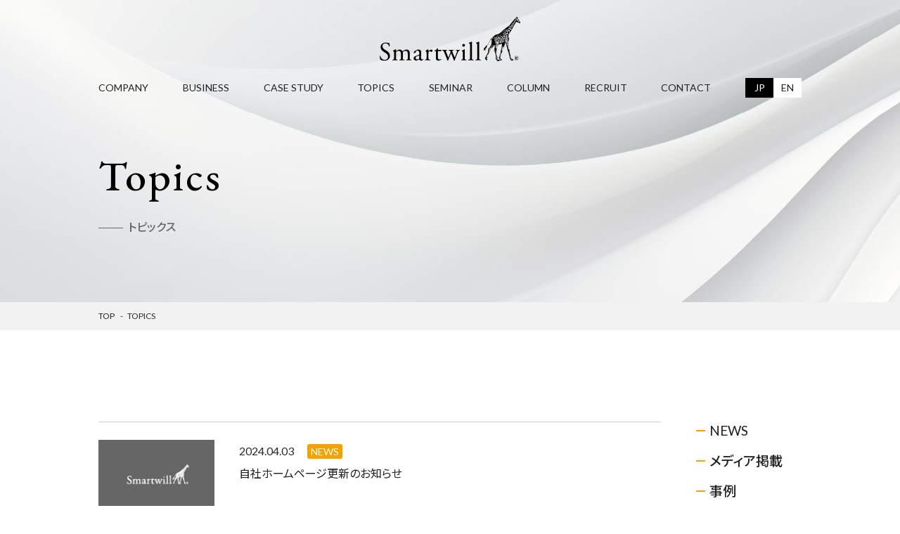

--- FILE ---
content_type: text/html; charset=UTF-8
request_url: http://www.smartwill.co.jp/topics/page/3/
body_size: 62118
content:
<!doctype html>
<html dir="ltr" lang="ja" prefix="og: https://ogp.me/ns#">
<head>

<!-- Google Tag Manager -->
<script>(function(w,d,s,l,i){w[l]=w[l]||[];w[l].push({'gtm.start':
new Date().getTime(),event:'gtm.js'});var f=d.getElementsByTagName(s)[0],
j=d.createElement(s),dl=l!='dataLayer'?'&l='+l:'';j.async=true;j.src=
'https://www.googletagmanager.com/gtm.js?id='+i+dl;f.parentNode.insertBefore(j,f);
})(window,document,'script','dataLayer','GTM-NNPD6X4');</script>
<!-- End Google Tag Manager -->

<!-- Google Tag Manager -->
<script>(function(w,d,s,l,i){w[l]=w[l]||[];w[l].push({'gtm.start':
new Date().getTime(),event:'gtm.js'});var f=d.getElementsByTagName(s)[0],
j=d.createElement(s),dl=l!='dataLayer'?'&l='+l:'';j.async=true;j.src=
'https://www.googletagmanager.com/gtm.js?id='+i+dl;f.parentNode.insertBefore(j,f);
})(window,document,'script','dataLayer','GTM-NKG5DJB');</script>
<!-- End Google Tag Manager -->
	
<meta charset="UTF-8">
<meta http-equiv="X-UA-Compatible" content="IE=edge">
<meta name="viewport" content="width=device-width, initial-scale=1">
<link rel="profile" href="http://gmpg.org/xfn/11">
<title>TOPICS - CRMコンサルティングと顧客戦略支援のスマートウィル｜データ活用・会員制度設計・CRMシステム提供 - Page 3</title>
	

		<!-- All in One SEO 4.8.1.1 - aioseo.com -->
	<meta name="robots" content="noindex, nofollow, max-image-preview:large" />
	<link rel="canonical" href="https://www.smartwill.co.jp/topics/page/3/" />
	<link rel="prev" href="https://www.smartwill.co.jp/topics/page/2/" />
	<link rel="next" href="https://www.smartwill.co.jp/topics/page/4/" />
	<meta name="generator" content="All in One SEO (AIOSEO) 4.8.1.1" />
		<meta property="og:locale" content="ja_JP" />
		<meta property="og:site_name" content="CRMコンサルティングと顧客戦略支援のスマートウィル｜データ活用・会員制度設計・CRMシステム提供 - CRM・会員制度・顧客戦略のコンサルティングを提供。データ分析から施策立案、仕組み構築まで一気通貫で支援し、企業の収益性向上に貢献します。" />
		<meta property="og:type" content="website" />
		<meta property="og:title" content="TOPICS - CRMコンサルティングと顧客戦略支援のスマートウィル｜データ活用・会員制度設計・CRMシステム提供 - Page 3" />
		<meta property="og:url" content="https://www.smartwill.co.jp/topics/page/3/" />
		<meta name="twitter:card" content="summary_large_image" />
		<meta name="twitter:title" content="TOPICS - CRMコンサルティングと顧客戦略支援のスマートウィル｜データ活用・会員制度設計・CRMシステム提供 - Page 3" />
		<script type="application/ld+json" class="aioseo-schema">
			{"@context":"https:\/\/schema.org","@graph":[{"@type":"BreadcrumbList","@id":"https:\/\/www.smartwill.co.jp\/topics\/page\/3\/#breadcrumblist","itemListElement":[{"@type":"ListItem","@id":"https:\/\/www.smartwill.co.jp\/#listItem","position":1,"name":"\u5bb6","item":"https:\/\/www.smartwill.co.jp\/","nextItem":{"@type":"ListItem","@id":"https:\/\/www.smartwill.co.jp\/topics\/page\/3\/#listItem","name":"TOPICS"}},{"@type":"ListItem","@id":"https:\/\/www.smartwill.co.jp\/topics\/page\/3\/#listItem","position":2,"name":"TOPICS","previousItem":{"@type":"ListItem","@id":"https:\/\/www.smartwill.co.jp\/#listItem","name":"\u5bb6"}}]},{"@type":"CollectionPage","@id":"https:\/\/www.smartwill.co.jp\/topics\/page\/3\/#collectionpage","url":"https:\/\/www.smartwill.co.jp\/topics\/page\/3\/","name":"TOPICS - CRM\u30b3\u30f3\u30b5\u30eb\u30c6\u30a3\u30f3\u30b0\u3068\u9867\u5ba2\u6226\u7565\u652f\u63f4\u306e\u30b9\u30de\u30fc\u30c8\u30a6\u30a3\u30eb\uff5c\u30c7\u30fc\u30bf\u6d3b\u7528\u30fb\u4f1a\u54e1\u5236\u5ea6\u8a2d\u8a08\u30fbCRM\u30b7\u30b9\u30c6\u30e0\u63d0\u4f9b - Page 3","inLanguage":"ja","isPartOf":{"@id":"https:\/\/www.smartwill.co.jp\/#website"},"breadcrumb":{"@id":"https:\/\/www.smartwill.co.jp\/topics\/page\/3\/#breadcrumblist"}},{"@type":"Organization","@id":"https:\/\/www.smartwill.co.jp\/#organization","name":"CRM\u30b3\u30f3\u30b5\u30eb\u30c6\u30a3\u30f3\u30b0\u3068\u9867\u5ba2\u6226\u7565\u652f\u63f4\u306e\u30b9\u30de\u30fc\u30c8\u30a6\u30a3\u30eb\uff5c\u30c7\u30fc\u30bf\u6d3b\u7528\u30fb\u4f1a\u54e1\u5236\u5ea6\u8a2d\u8a08\u30fbCRM\u30b7\u30b9\u30c6\u30e0\u63d0\u4f9b","description":"CRM\u30fb\u4f1a\u54e1\u5236\u5ea6\u30fb\u9867\u5ba2\u6226\u7565\u306e\u30b3\u30f3\u30b5\u30eb\u30c6\u30a3\u30f3\u30b0\u3092\u63d0\u4f9b\u3002\u30c7\u30fc\u30bf\u5206\u6790\u304b\u3089\u65bd\u7b56\u7acb\u6848\u3001\u4ed5\u7d44\u307f\u69cb\u7bc9\u307e\u3067\u4e00\u6c17\u901a\u8cab\u3067\u652f\u63f4\u3057\u3001\u4f01\u696d\u306e\u53ce\u76ca\u6027\u5411\u4e0a\u306b\u8ca2\u732e\u3057\u307e\u3059\u3002","url":"https:\/\/www.smartwill.co.jp\/"},{"@type":"WebSite","@id":"https:\/\/www.smartwill.co.jp\/#website","url":"https:\/\/www.smartwill.co.jp\/","name":"CRM\u30b3\u30f3\u30b5\u30eb\u30c6\u30a3\u30f3\u30b0\u3068\u9867\u5ba2\u6226\u7565\u652f\u63f4\u306e\u30b9\u30de\u30fc\u30c8\u30a6\u30a3\u30eb\uff5c\u30c7\u30fc\u30bf\u6d3b\u7528\u30fb\u4f1a\u54e1\u5236\u5ea6\u8a2d\u8a08\u30fbCRM\u30b7\u30b9\u30c6\u30e0\u63d0\u4f9b","description":"CRM\u30fb\u4f1a\u54e1\u5236\u5ea6\u30fb\u9867\u5ba2\u6226\u7565\u306e\u30b3\u30f3\u30b5\u30eb\u30c6\u30a3\u30f3\u30b0\u3092\u63d0\u4f9b\u3002\u30c7\u30fc\u30bf\u5206\u6790\u304b\u3089\u65bd\u7b56\u7acb\u6848\u3001\u4ed5\u7d44\u307f\u69cb\u7bc9\u307e\u3067\u4e00\u6c17\u901a\u8cab\u3067\u652f\u63f4\u3057\u3001\u4f01\u696d\u306e\u53ce\u76ca\u6027\u5411\u4e0a\u306b\u8ca2\u732e\u3057\u307e\u3059\u3002","inLanguage":"ja","publisher":{"@id":"https:\/\/www.smartwill.co.jp\/#organization"}}]}
		</script>
		<!-- All in One SEO -->

<link rel="alternate" type="application/rss+xml" title="CRMコンサルティングと顧客戦略支援のスマートウィル｜データ活用・会員制度設計・CRMシステム提供 &raquo; TOPICS フィード" href="https://www.smartwill.co.jp/topics/feed/" />
<style id='wp-img-auto-sizes-contain-inline-css' type='text/css'>
img:is([sizes=auto i],[sizes^="auto," i]){contain-intrinsic-size:3000px 1500px}
/*# sourceURL=wp-img-auto-sizes-contain-inline-css */
</style>
<style id='wp-emoji-styles-inline-css' type='text/css'>

	img.wp-smiley, img.emoji {
		display: inline !important;
		border: none !important;
		box-shadow: none !important;
		height: 1em !important;
		width: 1em !important;
		margin: 0 0.07em !important;
		vertical-align: -0.1em !important;
		background: none !important;
		padding: 0 !important;
	}
/*# sourceURL=wp-emoji-styles-inline-css */
</style>
<style id='wp-block-library-inline-css' type='text/css'>
:root{--wp-block-synced-color:#7a00df;--wp-block-synced-color--rgb:122,0,223;--wp-bound-block-color:var(--wp-block-synced-color);--wp-editor-canvas-background:#ddd;--wp-admin-theme-color:#007cba;--wp-admin-theme-color--rgb:0,124,186;--wp-admin-theme-color-darker-10:#006ba1;--wp-admin-theme-color-darker-10--rgb:0,107,160.5;--wp-admin-theme-color-darker-20:#005a87;--wp-admin-theme-color-darker-20--rgb:0,90,135;--wp-admin-border-width-focus:2px}@media (min-resolution:192dpi){:root{--wp-admin-border-width-focus:1.5px}}.wp-element-button{cursor:pointer}:root .has-very-light-gray-background-color{background-color:#eee}:root .has-very-dark-gray-background-color{background-color:#313131}:root .has-very-light-gray-color{color:#eee}:root .has-very-dark-gray-color{color:#313131}:root .has-vivid-green-cyan-to-vivid-cyan-blue-gradient-background{background:linear-gradient(135deg,#00d084,#0693e3)}:root .has-purple-crush-gradient-background{background:linear-gradient(135deg,#34e2e4,#4721fb 50%,#ab1dfe)}:root .has-hazy-dawn-gradient-background{background:linear-gradient(135deg,#faaca8,#dad0ec)}:root .has-subdued-olive-gradient-background{background:linear-gradient(135deg,#fafae1,#67a671)}:root .has-atomic-cream-gradient-background{background:linear-gradient(135deg,#fdd79a,#004a59)}:root .has-nightshade-gradient-background{background:linear-gradient(135deg,#330968,#31cdcf)}:root .has-midnight-gradient-background{background:linear-gradient(135deg,#020381,#2874fc)}:root{--wp--preset--font-size--normal:16px;--wp--preset--font-size--huge:42px}.has-regular-font-size{font-size:1em}.has-larger-font-size{font-size:2.625em}.has-normal-font-size{font-size:var(--wp--preset--font-size--normal)}.has-huge-font-size{font-size:var(--wp--preset--font-size--huge)}.has-text-align-center{text-align:center}.has-text-align-left{text-align:left}.has-text-align-right{text-align:right}.has-fit-text{white-space:nowrap!important}#end-resizable-editor-section{display:none}.aligncenter{clear:both}.items-justified-left{justify-content:flex-start}.items-justified-center{justify-content:center}.items-justified-right{justify-content:flex-end}.items-justified-space-between{justify-content:space-between}.screen-reader-text{border:0;clip-path:inset(50%);height:1px;margin:-1px;overflow:hidden;padding:0;position:absolute;width:1px;word-wrap:normal!important}.screen-reader-text:focus{background-color:#ddd;clip-path:none;color:#444;display:block;font-size:1em;height:auto;left:5px;line-height:normal;padding:15px 23px 14px;text-decoration:none;top:5px;width:auto;z-index:100000}html :where(.has-border-color){border-style:solid}html :where([style*=border-top-color]){border-top-style:solid}html :where([style*=border-right-color]){border-right-style:solid}html :where([style*=border-bottom-color]){border-bottom-style:solid}html :where([style*=border-left-color]){border-left-style:solid}html :where([style*=border-width]){border-style:solid}html :where([style*=border-top-width]){border-top-style:solid}html :where([style*=border-right-width]){border-right-style:solid}html :where([style*=border-bottom-width]){border-bottom-style:solid}html :where([style*=border-left-width]){border-left-style:solid}html :where(img[class*=wp-image-]){height:auto;max-width:100%}:where(figure){margin:0 0 1em}html :where(.is-position-sticky){--wp-admin--admin-bar--position-offset:var(--wp-admin--admin-bar--height,0px)}@media screen and (max-width:600px){html :where(.is-position-sticky){--wp-admin--admin-bar--position-offset:0px}}

/*# sourceURL=wp-block-library-inline-css */
</style><style id='global-styles-inline-css' type='text/css'>
:root{--wp--preset--aspect-ratio--square: 1;--wp--preset--aspect-ratio--4-3: 4/3;--wp--preset--aspect-ratio--3-4: 3/4;--wp--preset--aspect-ratio--3-2: 3/2;--wp--preset--aspect-ratio--2-3: 2/3;--wp--preset--aspect-ratio--16-9: 16/9;--wp--preset--aspect-ratio--9-16: 9/16;--wp--preset--color--black: #000000;--wp--preset--color--cyan-bluish-gray: #abb8c3;--wp--preset--color--white: #ffffff;--wp--preset--color--pale-pink: #f78da7;--wp--preset--color--vivid-red: #cf2e2e;--wp--preset--color--luminous-vivid-orange: #ff6900;--wp--preset--color--luminous-vivid-amber: #fcb900;--wp--preset--color--light-green-cyan: #7bdcb5;--wp--preset--color--vivid-green-cyan: #00d084;--wp--preset--color--pale-cyan-blue: #8ed1fc;--wp--preset--color--vivid-cyan-blue: #0693e3;--wp--preset--color--vivid-purple: #9b51e0;--wp--preset--gradient--vivid-cyan-blue-to-vivid-purple: linear-gradient(135deg,rgb(6,147,227) 0%,rgb(155,81,224) 100%);--wp--preset--gradient--light-green-cyan-to-vivid-green-cyan: linear-gradient(135deg,rgb(122,220,180) 0%,rgb(0,208,130) 100%);--wp--preset--gradient--luminous-vivid-amber-to-luminous-vivid-orange: linear-gradient(135deg,rgb(252,185,0) 0%,rgb(255,105,0) 100%);--wp--preset--gradient--luminous-vivid-orange-to-vivid-red: linear-gradient(135deg,rgb(255,105,0) 0%,rgb(207,46,46) 100%);--wp--preset--gradient--very-light-gray-to-cyan-bluish-gray: linear-gradient(135deg,rgb(238,238,238) 0%,rgb(169,184,195) 100%);--wp--preset--gradient--cool-to-warm-spectrum: linear-gradient(135deg,rgb(74,234,220) 0%,rgb(151,120,209) 20%,rgb(207,42,186) 40%,rgb(238,44,130) 60%,rgb(251,105,98) 80%,rgb(254,248,76) 100%);--wp--preset--gradient--blush-light-purple: linear-gradient(135deg,rgb(255,206,236) 0%,rgb(152,150,240) 100%);--wp--preset--gradient--blush-bordeaux: linear-gradient(135deg,rgb(254,205,165) 0%,rgb(254,45,45) 50%,rgb(107,0,62) 100%);--wp--preset--gradient--luminous-dusk: linear-gradient(135deg,rgb(255,203,112) 0%,rgb(199,81,192) 50%,rgb(65,88,208) 100%);--wp--preset--gradient--pale-ocean: linear-gradient(135deg,rgb(255,245,203) 0%,rgb(182,227,212) 50%,rgb(51,167,181) 100%);--wp--preset--gradient--electric-grass: linear-gradient(135deg,rgb(202,248,128) 0%,rgb(113,206,126) 100%);--wp--preset--gradient--midnight: linear-gradient(135deg,rgb(2,3,129) 0%,rgb(40,116,252) 100%);--wp--preset--font-size--small: 13px;--wp--preset--font-size--medium: 20px;--wp--preset--font-size--large: 36px;--wp--preset--font-size--x-large: 42px;--wp--preset--spacing--20: 0.44rem;--wp--preset--spacing--30: 0.67rem;--wp--preset--spacing--40: 1rem;--wp--preset--spacing--50: 1.5rem;--wp--preset--spacing--60: 2.25rem;--wp--preset--spacing--70: 3.38rem;--wp--preset--spacing--80: 5.06rem;--wp--preset--shadow--natural: 6px 6px 9px rgba(0, 0, 0, 0.2);--wp--preset--shadow--deep: 12px 12px 50px rgba(0, 0, 0, 0.4);--wp--preset--shadow--sharp: 6px 6px 0px rgba(0, 0, 0, 0.2);--wp--preset--shadow--outlined: 6px 6px 0px -3px rgb(255, 255, 255), 6px 6px rgb(0, 0, 0);--wp--preset--shadow--crisp: 6px 6px 0px rgb(0, 0, 0);}:where(.is-layout-flex){gap: 0.5em;}:where(.is-layout-grid){gap: 0.5em;}body .is-layout-flex{display: flex;}.is-layout-flex{flex-wrap: wrap;align-items: center;}.is-layout-flex > :is(*, div){margin: 0;}body .is-layout-grid{display: grid;}.is-layout-grid > :is(*, div){margin: 0;}:where(.wp-block-columns.is-layout-flex){gap: 2em;}:where(.wp-block-columns.is-layout-grid){gap: 2em;}:where(.wp-block-post-template.is-layout-flex){gap: 1.25em;}:where(.wp-block-post-template.is-layout-grid){gap: 1.25em;}.has-black-color{color: var(--wp--preset--color--black) !important;}.has-cyan-bluish-gray-color{color: var(--wp--preset--color--cyan-bluish-gray) !important;}.has-white-color{color: var(--wp--preset--color--white) !important;}.has-pale-pink-color{color: var(--wp--preset--color--pale-pink) !important;}.has-vivid-red-color{color: var(--wp--preset--color--vivid-red) !important;}.has-luminous-vivid-orange-color{color: var(--wp--preset--color--luminous-vivid-orange) !important;}.has-luminous-vivid-amber-color{color: var(--wp--preset--color--luminous-vivid-amber) !important;}.has-light-green-cyan-color{color: var(--wp--preset--color--light-green-cyan) !important;}.has-vivid-green-cyan-color{color: var(--wp--preset--color--vivid-green-cyan) !important;}.has-pale-cyan-blue-color{color: var(--wp--preset--color--pale-cyan-blue) !important;}.has-vivid-cyan-blue-color{color: var(--wp--preset--color--vivid-cyan-blue) !important;}.has-vivid-purple-color{color: var(--wp--preset--color--vivid-purple) !important;}.has-black-background-color{background-color: var(--wp--preset--color--black) !important;}.has-cyan-bluish-gray-background-color{background-color: var(--wp--preset--color--cyan-bluish-gray) !important;}.has-white-background-color{background-color: var(--wp--preset--color--white) !important;}.has-pale-pink-background-color{background-color: var(--wp--preset--color--pale-pink) !important;}.has-vivid-red-background-color{background-color: var(--wp--preset--color--vivid-red) !important;}.has-luminous-vivid-orange-background-color{background-color: var(--wp--preset--color--luminous-vivid-orange) !important;}.has-luminous-vivid-amber-background-color{background-color: var(--wp--preset--color--luminous-vivid-amber) !important;}.has-light-green-cyan-background-color{background-color: var(--wp--preset--color--light-green-cyan) !important;}.has-vivid-green-cyan-background-color{background-color: var(--wp--preset--color--vivid-green-cyan) !important;}.has-pale-cyan-blue-background-color{background-color: var(--wp--preset--color--pale-cyan-blue) !important;}.has-vivid-cyan-blue-background-color{background-color: var(--wp--preset--color--vivid-cyan-blue) !important;}.has-vivid-purple-background-color{background-color: var(--wp--preset--color--vivid-purple) !important;}.has-black-border-color{border-color: var(--wp--preset--color--black) !important;}.has-cyan-bluish-gray-border-color{border-color: var(--wp--preset--color--cyan-bluish-gray) !important;}.has-white-border-color{border-color: var(--wp--preset--color--white) !important;}.has-pale-pink-border-color{border-color: var(--wp--preset--color--pale-pink) !important;}.has-vivid-red-border-color{border-color: var(--wp--preset--color--vivid-red) !important;}.has-luminous-vivid-orange-border-color{border-color: var(--wp--preset--color--luminous-vivid-orange) !important;}.has-luminous-vivid-amber-border-color{border-color: var(--wp--preset--color--luminous-vivid-amber) !important;}.has-light-green-cyan-border-color{border-color: var(--wp--preset--color--light-green-cyan) !important;}.has-vivid-green-cyan-border-color{border-color: var(--wp--preset--color--vivid-green-cyan) !important;}.has-pale-cyan-blue-border-color{border-color: var(--wp--preset--color--pale-cyan-blue) !important;}.has-vivid-cyan-blue-border-color{border-color: var(--wp--preset--color--vivid-cyan-blue) !important;}.has-vivid-purple-border-color{border-color: var(--wp--preset--color--vivid-purple) !important;}.has-vivid-cyan-blue-to-vivid-purple-gradient-background{background: var(--wp--preset--gradient--vivid-cyan-blue-to-vivid-purple) !important;}.has-light-green-cyan-to-vivid-green-cyan-gradient-background{background: var(--wp--preset--gradient--light-green-cyan-to-vivid-green-cyan) !important;}.has-luminous-vivid-amber-to-luminous-vivid-orange-gradient-background{background: var(--wp--preset--gradient--luminous-vivid-amber-to-luminous-vivid-orange) !important;}.has-luminous-vivid-orange-to-vivid-red-gradient-background{background: var(--wp--preset--gradient--luminous-vivid-orange-to-vivid-red) !important;}.has-very-light-gray-to-cyan-bluish-gray-gradient-background{background: var(--wp--preset--gradient--very-light-gray-to-cyan-bluish-gray) !important;}.has-cool-to-warm-spectrum-gradient-background{background: var(--wp--preset--gradient--cool-to-warm-spectrum) !important;}.has-blush-light-purple-gradient-background{background: var(--wp--preset--gradient--blush-light-purple) !important;}.has-blush-bordeaux-gradient-background{background: var(--wp--preset--gradient--blush-bordeaux) !important;}.has-luminous-dusk-gradient-background{background: var(--wp--preset--gradient--luminous-dusk) !important;}.has-pale-ocean-gradient-background{background: var(--wp--preset--gradient--pale-ocean) !important;}.has-electric-grass-gradient-background{background: var(--wp--preset--gradient--electric-grass) !important;}.has-midnight-gradient-background{background: var(--wp--preset--gradient--midnight) !important;}.has-small-font-size{font-size: var(--wp--preset--font-size--small) !important;}.has-medium-font-size{font-size: var(--wp--preset--font-size--medium) !important;}.has-large-font-size{font-size: var(--wp--preset--font-size--large) !important;}.has-x-large-font-size{font-size: var(--wp--preset--font-size--x-large) !important;}
/*# sourceURL=global-styles-inline-css */
</style>

<style id='classic-theme-styles-inline-css' type='text/css'>
/*! This file is auto-generated */
.wp-block-button__link{color:#fff;background-color:#32373c;border-radius:9999px;box-shadow:none;text-decoration:none;padding:calc(.667em + 2px) calc(1.333em + 2px);font-size:1.125em}.wp-block-file__button{background:#32373c;color:#fff;text-decoration:none}
/*# sourceURL=/wp-includes/css/classic-themes.min.css */
</style>
<link rel='stylesheet' id='contact-form-7-css' href='http://www.smartwill.co.jp/wp-content/plugins/contact-form-7/includes/css/styles.css?ver=6.0.6' type='text/css' media='all' />
<link rel='stylesheet' id='smartwill-style-theme-css' href='http://www.smartwill.co.jp/wp-content/themes/orignal/css/theme.css?ver=20170425' type='text/css' media='all' />
<link rel='stylesheet' id='smartwill-style-theme-child-css' href='http://www.smartwill.co.jp/wp-content/themes/orignal/css/theme-child.css?ver=20170425' type='text/css' media='all' />
<link rel='stylesheet' id='wp-pagenavi-css' href='http://www.smartwill.co.jp/wp-content/plugins/wp-pagenavi/pagenavi-css.css?ver=2.70' type='text/css' media='all' />
<link rel="https://api.w.org/" href="https://www.smartwill.co.jp/wp-json/" /><link rel="EditURI" type="application/rsd+xml" title="RSD" href="https://www.smartwill.co.jp/xmlrpc.php?rsd" />
<meta name="generator" content="WordPress 6.9" />
<link rel="icon" href="https://www.smartwill.co.jp/wp-content/uploads/2025/05/favicon.png" sizes="32x32" />
<link rel="icon" href="https://www.smartwill.co.jp/wp-content/uploads/2025/05/favicon.png" sizes="192x192" />
<link rel="apple-touch-icon" href="https://www.smartwill.co.jp/wp-content/uploads/2025/05/favicon.png" />
<meta name="msapplication-TileImage" content="https://www.smartwill.co.jp/wp-content/uploads/2025/05/favicon.png" />
		<style type="text/css" id="wp-custom-css">
			/* Custome classes take from Bootstrap 4*/

.article h1 {
	font-size: 23pt;
	padding: 0.2em;
}

.article h2 {
	padding: 0.4em;
	color: #000;
	font-size: 12.5pt;
	background: #ffffff;
	border-left: solid 4px #ff8e1f;
	border-top: none;
	border-right: none;
	border-bottom: none;
	font-family: 'Noto Sans JP', sans-serif;
}

.article h4 {
	position: relative;
	padding: 0 0 0 18px;
	border-bottom: none;
	border-top: none;
	color: #454545;
	font-size: 10.5pt;
}

.article h4:before {
	font-family: FontAwesome;
	content: "\f0c8";
	position: absolute;
	left : 0em;
	color: red;
	padding-top: 0;
}

.mb-0,
.my-0 {
	margin-bottom: 0 !important;
}

.ml-0,
.mx-0 {
	margin-left: 0 !important;
}

.m-1 {
	margin: 0.25rem !important;
}

.mt-1,
.my-1 {
	margin-top: 0.25rem !important;
}

.mr-1,
.mx-1 {
	margin-right: 0.25rem !important;
}

.mb-1,
.my-1 {
	margin-bottom: 0.25rem !important;
}

.ml-1,
.mx-1 {
	margin-left: 0.25rem !important;
}

.m-2 {
	margin: 0.5rem !important;
}

.mt-2,
.my-2 {
	margin-top: 0.5rem !important;
}

.mr-2,
.mx-2 {
	margin-right: 0.5rem !important;
}

.mb-2,
.my-2 {
	margin-bottom: 0.5rem !important;
}

.ml-2,
.mx-2 {
	margin-left: 0.5rem !important;
}

.m-3 {
	margin: 1rem !important;
}

.mt-3,
.my-3 {
	margin-top: 1rem !important;
}

.mr-3,
.mx-3 {
	margin-right: 1rem !important;
}

.mb-3,
.my-3 {
	margin-bottom: 1rem !important;
}

.ml-3,
.mx-3 {
	margin-left: 1rem !important;
}

.m-4 {
	margin: 1.5rem !important;
}

.mt-4,
.my-4 {
	margin-top: 1.5rem !important;
}

.mr-4,
.mx-4 {
	margin-right: 1.5rem !important;
}

.mb-4,
.my-4 {
	margin-bottom: 1.5rem !important;
}

.ml-4,
.mx-4 {
	margin-left: 1.5rem !important;
}

.m-5 {
	margin: 3rem !important;
}

.mt-5,
.my-5 {
	margin-top: 3rem !important;
}

.mr-5,
.mx-5 {
	margin-right: 3rem !important;
}

.mb-5,
.my-5 {
	margin-bottom: 3rem !important;
}

.ml-5,
.mx-5 {
	margin-left: 3rem !important;
}

.p-0 {
	padding: 0 !important;
}

.pt-0,
.py-0 {
	padding-top: 0 !important;
}

.pr-0,
.px-0 {
	padding-right: 0 !important;
}

.pb-0,
.py-0 {
	padding-bottom: 0 !important;
}

.pl-0,
.px-0 {
	padding-left: 0 !important;
}

.p-1 {
	padding: 0.25rem !important;
}

.pt-1,
.py-1 {
	padding-top: 0.25rem !important;
}

.pr-1,
.px-1 {
	padding-right: 0.25rem !important;
}

.pb-1,
.py-1 {
	padding-bottom: 0.25rem !important;
}

.pl-1,
.px-1 {
	padding-left: 0.25rem !important;
}

.p-2 {
	padding: 0.5rem !important;
}

.pt-2,
.py-2 {
	padding-top: 0.5rem !important;
}

.pr-2,
.px-2 {
	padding-right: 0.5rem !important;
}

.pb-2,
.py-2 {
	padding-bottom: 0.5rem !important;
}

.pl-2,
.px-2 {
	padding-left: 0.5rem !important;
}

.p-3 {
	padding: 1rem !important;
}

.pt-3,
.py-3 {
	padding-top: 1rem !important;
}

.pr-3,
.px-3 {
	padding-right: 1rem !important;
}

.pb-3,
.py-3 {
	padding-bottom: 1rem !important;
}

.pl-3,
.px-3 {
	padding-left: 1rem !important;
}

.p-4 {
	padding: 1.5rem !important;
}

.pt-4,
.py-4 {
	padding-top: 1.5rem !important;
}

.pr-4,
.px-4 {
	padding-right: 1.5rem !important;
}

.pb-4,
.py-4 {
	padding-bottom: 1.5rem !important;
}

.pl-4,
.px-4 {
	padding-left: 1.5rem !important;
}

.p-5 {
	padding: 3rem !important;
}

.pt-5,
.py-5 {
	padding-top: 3rem !important;
}

.pr-5,
.px-5 {
	padding-right: 3rem !important;
}

.pb-5,
.py-5 {
	padding-bottom: 3rem !important;
}

.pl-5,
.px-5 {
	padding-left: 3rem !important;
}

.m-n1 {
	margin: -0.25rem !important;
}

.mt-n1,
.my-n1 {
	margin-top: -0.25rem !important;
}

.mr-n1,
.mx-n1 {
	margin-right: -0.25rem !important;
}

.mb-n1,
.my-n1 {
	margin-bottom: -0.25rem !important;
}

.ml-n1,
.mx-n1 {
	margin-left: -0.25rem !important;
}

.m-n2 {
	margin: -0.5rem !important;
}

.mt-n2,
.my-n2 {
	margin-top: -0.5rem !important;
}

.mr-n2,
.mx-n2 {
	margin-right: -0.5rem !important;
}

.mb-n2,
.my-n2 {
	margin-bottom: -0.5rem !important;
}

.ml-n2,
.mx-n2 {
	margin-left: -0.5rem !important;
}

.m-n3 {
	margin: -1rem !important;
}

.mt-n3,
.my-n3 {
	margin-top: -1rem !important;
}

.mr-n3,
.mx-n3 {
	margin-right: -1rem !important;
}

.mb-n3,
.my-n3 {
	margin-bottom: -1rem !important;
}

.ml-n3,
.mx-n3 {
	margin-left: -1rem !important;
}

.m-n4 {
	margin: -1.5rem !important;
}

.mt-n4,
.my-n4 {
	margin-top: -1.5rem !important;
}

.mr-n4,
.mx-n4 {
	margin-right: -1.5rem !important;
}

.mb-n4,
.my-n4 {
	margin-bottom: -1.5rem !important;
}

.ml-n4,
.mx-n4 {
	margin-left: -1.5rem !important;
}

.m-n5 {
	margin: -3rem !important;
}

.mt-n5,
.my-n5 {
	margin-top: -3rem !important;
}

.mr-n5,
.mx-n5 {
	margin-right: -3rem !important;
}

.mb-n5,
.my-n5 {
	margin-bottom: -3rem !important;
}

.ml-n5,
.mx-n5 {
	margin-left: -3rem !important;
}

.m-auto {
	margin: auto !important;
}

.mt-auto,
.my-auto {
	margin-top: auto !important;
}

.mr-auto,
.mx-auto {
	margin-right: auto !important;
}

.mb-auto,
.my-auto {
	margin-bottom: auto !important;
}

.ml-auto,
.mx-auto {
	margin-left: auto !important;
}

.marginh-auto{
	margin:0 auto;
}

/* additional colors */
.bg-color-matblack{
	background-color:#333333;
}

.colum-higher{
	display: flex;
    flex-wrap: wrap;
    align-items: stretch;
    justify-content: center;
}

.text-white{
	color:white;
}

.text-orange{
	color:#ED7D31;
}

.text-red{
	color:#FF0000;
}

.text-black{
	color:#000 !important;
}

.table-contactform{
	border: solid 2px #ddd;
}

.table-contactform-inside{
	border: solid 1px #ddd;
	line-height: 3em;
}

.table-border-right{
	border-right: 2px solid #ddd;
}

.smaller-input-size input{
	line-height:normal !important;
	width:100% !important;
}

.textarea-margintop textarea{
	margin-top:0.5em !important;
	height:10em;
	line-height:1.5em;
}

.designed-submit-button input{
	width:150px;
	height:40px;
	font-size:100%;
	color:white;
	background:#FFAE00;
	border-radius:0px;
	border:none;
}

.bigger-checkbox input{
	width:20px;height:20px;
}

.l-heigh-2{
	line-height: 2em !important;
}

/* width*/
.w-auto{
	width:auto !important;
}

.w-25{
	width:25% !important;
}

.w-50{
	width:50% !important;
}

.w-75{
	width:75% !important;
}

.w-100{
	width:100% !important;
}

@media (max-width: 767px){
	.w-50{
		width:75% !important;
	}

	.w-75{
		width:100% !important;
	}

	ul.nomargin{
		margin:0 !important;
		padding-inline-start: 0 !important;
	}
}



/* additional fontsize*/
.aboutus-subtitle{
	font-size: 21px;
    text-align: center;
	margin:0px;
}

.aboutus-subtitle2{
	font-size: 30px;
    text-align: center;
	margin:0px;
}

@media (max-width: 1200px){
	.aboutus-subtitle{
    	text-align: center;
    	font-size: 13px;
		margin:0px;
	}

	.aboutus-subtitle2{
    	text-align: center;
	    font-size: 19px;
	}
}

hr.orangeunderline{
	border-top: 2px solid #ED7D31;
	width:100px;
	margin-top: 5px;
}

ul.engabout{
	margin:0px;
	padding:0px;
}

ul.engabout li{
	background: url(https://www.smartwill.co.jp/wp-content/themes/smartwill/images/page/client-stories-list-icon.png) left 4px no-repeat;
	background-size: 15px auto;
	margin-left:0px;
	list-style: none;   
	padding-left: 25px;
	line-height:1.8em;
}

ol.engabout{
	padding-left:25px;
}

ol.engabout li {
    line-height: 1.8em;
}

.nav-tabs>li{
	background-color:#ffaf00;
	border-radius:0px;
	color:#222;
}

.nav-tabs>li>a{
	border-radius:0px;
	margin-right: 0px;
	color:white;
}

.nav>li>a:focus, .nav>li>a:hover{
	border-color: #ABCDFF;
	background: #ABCDFF;
	color:white;
}

.anchor {
	display: block;
	position: relative;
	top: -80px;
	visibility: hidden;
}

.graycontainer{
	background-color:#E5E5E5;
	width:100%;
}
.retailcontainer{
	background-color:#101254;
	width:100%;
	color:white;
}

.blackcontainer{
	background-color:#000;
	width:100%;
	color:white;
	margin-top: -20px;
}

ul.orangenav{
	margin:0;
	width: 100%;
	text-align:center;
	background-color:#ffaf00;
	font-weight:bold;
	display:flex;
	flex-flow:wrap;
	list-style:none;
	-webkit-justify-content: center;
    justify-content: center;
	align-items: center;
	-webkit-align-items: center;
	padding-inline-start:0 !Important;
}

ul.orangenav li {
	width:auto;
	padding:0.2em 0.5em;
	vertical-align:middle;
	list-style: none;
	/**text-center;**/
}

ul.orangenav li+li{
    border-left: 1px solid #555;
}

ul.orangenav li a{
	color:white;
}

ul.orangenav li.exheight{
	line-height:3.4em;
	overflow-y: hidden;
}

ul.orangenav li a:focus,.orangenav li a:hover{
	background: #ABCDFF;
	color:white;
	display:block;
	/**vertical-align:middle;**/
}

@media screen and (max-width: 580px) {
    ul.orangenav{
        text-align: center;
        display: inline-block;
        line-height: 1.2em;
        flex-direction: column;
        padding-bottom: 0.2em;
        padding-left: 0;
		border-top:1px solid black;
		border-bottom:1px solid black;
    }

    ul.orangenav li {
        margin: 0 auto;
        list-style: none;

    }

	ul.orangenav li+li{
        border:none;
	}
}

.differentfont{
	font-family:MS Gothic;
	font-weight:bold;
}

.orangeborder{
	border:solid 2px #ED7D31;
}

li.listspace{
	margin-left:2em;
}

a#scroll-to-top{
	display:none !important;
}

/*TOP HEADER HIDE*/
.hide-postheader{
	display:none;
}

.gallery-item {
	padding:10px;
}

/*BoCRM CONTENTS*/

.bocrm-contents-box {
	padding:10px;
}

.bocrm-contents-box h3 {
	font-weight:bold;
}

.bocrm-contents-box h3 span {
	color:orange;
}

.bocrm-topic-box {
	margin:10px 0;
}

.bocrm-contents-box h4 {
	font-weight:bold;
}

.bocrm-topic-box {
	display: flex;
}

.bocrm-box-left {
	width:48%;
	margin:1% 1% 0% 1%;
}

.bocrm-box-right {
	width:48%;
	margin:1% 1% 0% 1%;
}

.orange-line {	
	background:linear-gradient(transparent 70%, orange 70%);
}

.bocrm-topic-box h5 {
	line-height:150%;
}

.contact-btn {
	display: inline;
    width: 400px;
    padding: 0.8em 3em;
    text-align: center;
    text-decoration: none;
    color: #FFAF00;
    font-size: 14pt;
    border: 3px solid #FFAF00;
    border-radius: 4px;
    transition: .4s;
}

.contact-btn:hover {
    background: #FFAF00;
    color: #fff;
}

.section-whatscrm {
	margin:50px 0;
	background-image:url("wp-content/uploads/2022/09/bg-index-maincopy-bg.jpg");
	background-size: contain;
}

.index-number-box {
	display:flex;
	flex-wrap: wrap;
	padding:50px 0;
	border-radius:10px;
}

.number-box-title {
	width:100%;
}

.number-box-left, .number-box-center, .number-box-right {
	width:30%;
	text-align:center;
	padding:20px 30px;
	background:#EEEEEE;
	margin:1.6%;
	border-radius:10px
}

.main-layout {
	width:1200px;
	margin:0 auto;
}

.main-layout_sp {
	width:1200px;
	margin:0 auto;
}

.main-layout h4 {
	line-height:150%;
}

/**.box-content {

}**/

.text-bold {
	font-weight:bold;
}

.text-center {
	text-align:center;
}

.index-box-layout-2 {
	display:flex;
	border:1px solid #333333;
	border-radius:10px;
	margin:80px 0;
	background-color:#FFFFFF;
}

.index-box-layout-3 {
	border:1px solid #333333;
	border-radius:10px;
	margin:80px 0;
	padding:30px;
}

.index-box-layout-4 {
	display:flex;
}

.layout-50 {
	width:50%;
}

.index-box-2-img {
	width:30%;
	padding:30px;
}

.index-box-2-text {
	width:70%;
	padding:30px;
}

.index-number-box h3 {
	margin:30px 0;
	font-size:220%;
}

.index-number-box h4 {
	border-bottom:solid 1px #000000;
	padding-bottom:15px;
	color:#000000;
	font-weight:bold;
}

.text-orange {
	color:orange;
}

.font-size-up-150 {
	font-size:150%;
}

.font-size-up-300 {
	font-size:300%;
}

.title-bg-black {
	background-color:#000000;
	color:#FFFFFF;
	padding:20px;
}

.title-bg-gray {
	background-color:#EEEEEE;
	color:#000000;
	padding:20px;
}

.our-strength-box {
	display:flex;
}

.our-strength-1 {
	width:24%;
	background-color:#FDEFD0;
	color:#000000;
	padding:1%;
	margin:1% 1% 1% 0;
	text-align:center;
	border-radius:10px
}

.our-strength-2, .our-strength-3 {
	width:24%;
	background-color:#FDEFD0;
	color:#000000;
	padding:1%;
	margin:1%;
	text-align:center;
	border-radius:10px
}

.our-strength-4 {
	width:24%;
	background-color:#FDEFD0;
	color:#000000;
	padding:1%;
	margin:1% 0 1% 1%;
	text-align:center;
	border-radius:10px
}

.our-strength-5 {
	width:49%;
	background-color:#FFAF00;
	padding:2%;
	margin:1% 1% 1% 0;
}

.our-strength-6 {
	width:49%;
	background-color:#FFAF00;
	padding:2%;
	margin:1% 0 1% 1%;
}

.index-wide-layout {
	background-color:#FDEFD0;
	padding:30px 0 50px 0;
	margin-top:50px;
}

.txt-shadow {
	text-shadow: 1px 2px 3px #000000;
}

#particles-js { 
	position:absolute;/*描画固定*/
	z-index:-1;/*描画を一番下に*/
	width: 100%;
	height: 500px;
	background-image:url("wp-content/uploads/2022/09/index-crm-img-1.jpg") ;
	background-repeat: no-repeat;
	background-size: cover;
	
}

@media (max-width: 750px) {
	#particles-js {
		height: 100vh;
	}
}


/*下層ページCSS*/

.layout-contents-box {
	display:flex;
	margin:50px 0;
}

.layout-contents-left {
	width:50%;
	padding:3%;
	margin-right:1%;
}

.layout-contents-right {
	width:50%;
	padding:3%;
	margin-left:1%;
}

.layout-contents-1 {
	width:25%;
	padding:2%;
	margin-right:1%;
	background-color:#FDEFD0;
	border-radius:10px;
}

.layout-contents-2, .layout-contents-3 {
	width:25%;
	padding:2%;
	margin:0 1%;
	background-color:#FDEFD0;
	border-radius:10px;
}

.layout-contents-4 {
	width:25%;
	padding:2%;
	margin-left:1%;
	background-color:#FDEFD0;
	border-radius:10px;
}

.title-process {
	font-size:200%;
	background-color:#FFAF00;
	padding:20px;
}

.title-process span {
	color:#000000;
	font-weight:bold;
	margin-right:50px;
}

.bg-orange {
	background-color:#FDEFD0;
}

.bg-gray {
	background-color:#EEEEEE;
}

.section-post .post-header {
	width: 100%;
    padding: 170px 0px !important;
    background-image:url("/wp-content/uploads/2022/09/sub-title-bg.jpg") !important;
	background-repeat: no-repeat;
	background-size: cover;
	text-align: center;
}

.section-post .post-header h1 {
	color:#FFFFFF !important;
	font-weight:bold;
}

.layout-contents-box ul {
	margin:0 !important;
	padding:10px;
}

.layout-contents-box ul li {
	font-size:80%;
	margin:10px 0;
}

.title-border {
	border-bottom:1px solid #000000;
	padding-bottom:10px;
}

.text-hight {
	line-height:150%;
}

.bocrm-contents-box {
	padding:30px 100px;
	color:#FFFFFF;
	background-image:url("/wp-content/uploads/2022/09/contents-bocrm-bg.jpg") !important;
	background-repeat: no-repeat;
	background-size: cover;
}

.feature-seminar-box {
	background-color:#FDEFD0;
	margin:50px 0;
	padding:50px 200px;
	text-align:left;
	border-radius:10px;
}

.border-r {
	border-radius:10px;
}

.about-crm-box {
	border:1px solid #000000;
	border-radius:10px;
	padding:50px;
	margin-bottom:100px;
}

.bg-orange-2 {
	background-color:#F8CF76;
}

.layout-contents-arrow {
	width:2%;
	padding-top:15%;
	color:orange;
}

@media (max-width: 750px) {
	h1  {
		font-size:150%;
		padding:20px;
	}

	h2 {
		font-size:130%;
	}

	h3 {
		font-size:100%;
	}
	
	.whatscrm-desc {
		font-size:100%;		
	}
	
	.font-size-up-300 {
		font-size:130%;			
	}
	
	.index-box-layout-2 {
		display:block;
	}
	
	.index-box-2-img {
		width:100%;		
	}
	
	.index-box-2-text {
		width:100%;
	}
	
	.bocrm-contents-box {
		padding:30px 20px;
	}
	
	.bocrm-box-left {
		width:100%;
	}

	.bocrm-box-right {
		width:100%;
	}
	
	.title-process {
		font-size:120%;
	}
	
	.title-process span {
		display:block;
	}
	
	.number-box-left, .number-box-center, .number-box-right {
		width:100%;
		text-align:center;
		padding:20px 30px 20px 30px;
		background:#EEEEEE;
		margin:1.6%;
		border-radius:10px
	}

	.main-layout {
		width:100%;
		margin: 0 auto;
		padding:20px;
	}

	.main-layout_sp {
		width:100%;
		margin: 0 auto;
		padding: 50vh 20px 20px 20px;
	}
	
	.layout-50 {
		width:100%;
	}
	
	.our-strength-box {
		display:block;
	}
	
	.our-strength-1 {
		width:100%;
		margin:10px 0;
	}

.our-strength-2, .our-strength-3 {
		width:100%;
		margin:10px 0;
	}

	.our-strength-4 {
		width:100%;
		margin:10px 0;
	}

	.our-strength-5 {
	width:100%;
}

	.our-strength-6 {
		width:100%;
	}

	.about-crm-box {
		margin:20px;
		padding: 20px;
	}
	
	.layout-contents-box {
    	display:block;
		margin:20px;
	}
	
	.layout-contents-left {
		width:100%;
		padding:20px;
		margin:10px 0;
}

	.layout-contents-right {
		width:100%;
		padding:20px;
		margin:10px 0;
}

	.layout-contents-1 {
		width:100%;
		padding:20px;
		margin:10px 0;
}

	.layout-contents-2, .layout-contents-3 {
		width:100%;
		padding:20px;
		margin:10px 0;
}

	.layout-contents-4 {
		width:100%;
		padding:20px;
		margin:10px 0;
	}
	
	.layout-contents-arrow {
		width:100%;
		text-align:center;
		padding:10px;
		transform: rotate( 90deg );
	}
	
	.layout-contents-box	img.soshiki-img {
		width:60%;
	}

	.layout-contents-box	p {
		text-align:center;
	}
	
	.feature-seminar-box {
    	margin: 50px 20px;
    	padding: 20px;
	}
}

/** 20240501 **/
.c_container {
    width: 1000px;
    margin: 0 auto;
    display: flex;
    justify-content: space-between;
    list-style: none;
}

.c_container .company {
    width: 500px;
    list-style: none;
    margin: 0;
    padding: 15px 0 0 0;
    display: flex;
    flex-wrap: wrap;
    line-height: 150%;
    border-right: 1px solid #DDDDDD;
}

.c_container .company .ttl {
    width: 70px;
    padding: 5px 0;
    font-size: 15px;
    color: #8C8C8C;
}

.c_container .company .data {
    width: 400px;
    padding: 5px 0;
    font-size: 15px;
}

.c_container .company .contact {
    width: 470px;
}

.c_container .company .contact p.txt-contact {
    display: flex;
    justify-content: flex-start;
}

.c_container .business {
    width: 400px;
    height: 200px;
}

.c_container p {
    font-size: 1.2em;
}

.c_container p.txt-content {
    font-size: 1.2em;
}

.c_container .business ul li {
    font-size: 15px;
}

.sp {
    display: none;
}

@media (max-width: 767px){
    .c_container {
        width: 90%;
        flex-direction: column;
    }

    .c_container .company {
        width: 100%;
        padding: 0;
        border-right: none;
    }

    .c_container .company .ttl {
        width: 20%;
    }

    .c_container .company .data {
        width: 80%;
    }

    .c_container .company .contact {
        width: 100%;
    }

    .c_container .business {
        width: 100%;
    }

    .sp {
        display: block;
    }
}

.certification {
    width: 1000px;
    margin: 50px 0 0 0;
    padding: 0 0 50px 0;
    list-style: none;
    display: flex;
    justify-content: space-between;
    list-style: none;
}

.certification li ul {
    width: 480px;
    margin: 0;
    padding: 0;
    display: flex;
    align-items: center;
    list-style: none;
    font-size: 14px;
    line-height: 140%;
    color: #8C8C8C;
}

.certification li ul li img {
    width: auto;
    height: 60px;
    margin: 0 15px 0 0;
}

@media (max-width: 767px){
    .certification {
        width: 90%;
        margin: 30px auto 0 auto;
        flex-direction: column;
    }

    .certification li ul {
        width: 100%;
        font-size: 13.5px;
        flex-direction: column;
    }

    .certification li ul li {
        display: flex;
        justify-content: center;
        text-align: center;
    }

    .certification li ul li img {
        width: auto;
        height: 60px;
        margin: 20px 0 0 0;
    }
}
/** //20240501 **/		</style>
		
<link rel="icon" type="image/png" href="http://www.smartwill.co.jp/wp-content/themes/orignal/images/favicon.png"/>
<link rel="pingback" href="http://www.smartwill.co.jp/xmlrpc.php">
<meta name="format-detection" content="telephone=no">
<meta name="robots" content="index,follow">
<!--<link rel="shortcut icon" href="https://www.e-nexco.co.jp/images/common/favicon.ico">-->
<link rel="stylesheet" href="http://www.smartwill.co.jp/wp-content/themes/orignal/css/style.css?ver=20250207" media="all">
<link href="http://www.smartwill.co.jp/wp-content/themes/orignal/css/drawer.css" rel="stylesheet" type="text/css">
<script src="https://ajax.googleapis.com/ajax/libs/jquery/3.6.1/jquery.min.js"></script>
<link rel="stylesheet" href="https://cdnjs.cloudflare.com/ajax/libs/animate.css/4.0.0/animate.min.css">
<script src="https://cdnjs.cloudflare.com/ajax/libs/iScroll/5.2.0/iscroll.js"></script>
<script src="http://www.smartwill.co.jp/wp-content/themes/orignal/js/drawer.js" defer></script>
<script src="http://www.smartwill.co.jp/wp-content/themes/orignal/js/scroll.js" defer></script>
<!-- End Facebook Pixel Code -->
<link href="http://www.smartwill.co.jp/wp-content/themes/orignal/css/page.css" rel="stylesheet" type="text/css">
<script>
$(document).ready(function() {
  $(".drawer").drawer();
});
</script>	

<!-- Facebook Pixel Code -->
<script>
!function(f,b,e,v,n,t,s)
{if(f.fbq)return;n=f.fbq=function(){n.callMethod?
n.callMethod.apply(n,arguments):n.queue.push(arguments)};
if(!f._fbq)f._fbq=n;n.push=n;n.loaded=!0;n.version='2.0';
n.queue=[];t=b.createElement(e);t.async=!0;
t.src=v;s=b.getElementsByTagName(e)[0];
s.parentNode.insertBefore(t,s)}(window, document,'script',
'https://connect.facebook.net/en_US/fbevents.js');
fbq('init', '1118037655338660');
fbq('track', 'PageView');
</script>
<noscript><img height="1" width="1" style="display:none"
src="https://www.facebook.com/tr?id=1118037655338660&ev=PageView&noscript=1"
/></noscript>
<!-- End Facebook Pixel Code -->
</head>
	

<body id="Page_top" class="archive paged post-type-archive post-type-archive-topics paged-3 post-type-paged-3 wp-theme-orignal drawer drawer--right">
<!-- Google Tag Manager (noscript) -->
<noscript><iframe src="https://www.googletagmanager.com/ns.html?id=GTM-NNPD6X4"
height="0" width="0" style="display:none;visibility:hidden"></iframe></noscript>
<!-- End Google Tag Manager (noscript) -->

<!-- Google Tag Manager (noscript) -->
<noscript><iframe src="https://www.googletagmanager.com/ns.html?id=GTM-NKG5DJB"
height="0" width="0" style="display:none;visibility:hidden"></iframe></noscript>
<!-- End Google Tag Manager (noscript) -->

<script type="text/javascript">
piAId = '951942';
piCId = '60345';
piHostname = 'pi.pardot.com';

(function() {
	function async_load(){
		var s = document.createElement('script'); s.type = 'text/javascript';
		s.src = ('https:' == document.location.protocol ? 'https://pi' : 'http://cdn') + '.pardot.com/pd.js';
		var c = document.getElementsByTagName('script')[0]; c.parentNode.insertBefore(s, c);
	}
	if(window.attachEvent) { window.attachEvent('onload', async_load); }
	else { window.addEventListener('load', async_load, false); }
})();
</script>
	
	<a id="top"></a>
		<header>
			<div class="in pc">
				<h1 class="logo">
					<a href="https://www.smartwill.co.jp"><img src="http://www.smartwill.co.jp/wp-content/themes/orignal/img/logo.svg" alt="CRMコンサルティングとシステム提供を通じた顧客戦略支援で、事業の成長を設計するスマートウィル" /></a>
				</h1>
				<nav>
					<ul>
						<li><a href="https://www.smartwill.co.jp/company">COMPANY</a></li>
						<li><a href="https://www.smartwill.co.jp/business">BUSINESS</a></li>
						<li><a href="https://www.smartwill.co.jp/case_study/">CASE STUDY</a></li>
						<li><a href="https://www.smartwill.co.jp/topics/">TOPICS</a></li>
						<li><a href="https://www.smartwill.co.jp/seminar/">SEMINAR</a></li>
						<li><a href="https://www.smartwill.co.jp/column/">COLUMN</a></li>
						<li><a href="https://www.smartwill.co.jp/recruit/">RECRUIT</a></li>
						<li><a href="https://www.smartwill.co.jp/co_contact/">CONTACT</a></li>
						<li class="lang">
							<a href="https://www.smartwill.co.jp/">JP</a>
							<a href="https://www.smartwill.co.jp/en-about-us">EN</a>
						</li>
					</ul>
				</nav>
			</div>
			<div class="sp">
				<h1 class="logo">
					<a href="https://www.smartwill.co.jp"><img src="http://www.smartwill.co.jp/wp-content/themes/orignal/img/logo.svg" alt="CRMコンサルティングとシステム提供を通じた顧客戦略支援で、事業の成長を設計するスマートウィル" /></a>
				</h1>
	<button type="button" class="drawer-toggle drawer-hamburger">
		<span class="sr-only"></span>
		<span class="drawer-hamburger-icon"></span>
	</button>

	<nav class="drawer-nav" role="navigation">
		<div class="head">
			<div class="lang">
				<a href="https://www.smartwill.co.jp/">JP</a>
				<a href="https://www.smartwill.co.jp/en-about-us">EN</a>
			</div>
			<div class="logo">
				<a href="https://www.smartwill.co.jp"><img src="http://www.smartwill.co.jp/wp-content/themes/orignal/img/logo_w.png" alt="CRMコンサルティング | 株式会社スマートウィル" /></a>
			</div>
		</div>
		<ul class="drawer-menu">
			<li><a href="https://www.smartwill.co.jp">TOP</a></li>
			<li><a href="https://www.smartwill.co.jp/company">COMPANY</a></li>
			<li><a href="https://www.smartwill.co.jp/business">BUSINESS</a></li>
			<li><a href="https://www.smartwill.co.jp/case_study/">CASE STUDY</a></li>
			<li><a href="https://www.smartwill.co.jp/topics/">TOPICS</a></li>
			<li><a href="https://www.smartwill.co.jp/seminar/">SEMINAR</a></li>
			<li><a href="https://www.smartwill.co.jp/column/">COLUMN</a></li>
			<li><a href="https://www.smartwill.co.jp/recruit/">RECRUIT</a></li>
			<li><a href="https://www.smartwill.co.jp/co_contact/">CONTACT</a></li>
		</ul>
		<ul class="president_nav">
			<li>
				<a href="https://www.smartwill.co.jp/blog/">PRESIDENT'S VOICE</a>
			</li>
		</ul>
		<ul class="nav_col3">
			<li>
				<a href="https://www.smartwill.co.jp/privacy_policy/">PRIVACY POLICY</a>
			</li>
			<li>
				<a href="https://www.smartwill.co.jp/information_security_policy/">情報セキュリティ基本方針</a>
			</li>
			<li>
				<a href="https://www.smartwill.co.jp/bocrm_termsofservice/">BoCRM 利用規約</a>
			</li>
		</ul>
		<div class="add">
			Smartwill Inc. | 株式会社 スマートウィル<br>
			151-0063 東京都渋谷区富ヶ谷2-43-10<br>
			TEL 03-5738-8848　FAX 03-5738-8847
		</div>
		<div class="copy sp">© 2025 Smartwill Inc. All Rights Reserved.</div>
	</nav>
			</div>
		</header>
<!-- header-fixed -->
	<div class="wrap">		

		<div class="p_header">
	<div class="bk_img">
		<img src="http://www.smartwill.co.jp/wp-content/themes/orignal/img/pagetitle_bk.jpg" alt="自社ホームページ更新のお知らせ"/>
	</div>
	<div class="p_tit wow fadeInLeft" data-wow-delay=".2s">
		<div class="sec_t">
			<div class="en_tit">Topics</div>
			<div class="jp_tit"><span>トピックス</span></div>
		</div>
	</div>		
</div>
			
<div class="pan">
	<ul>
		<li><a href="https://www.smartwill.co.jp/">TOP</a></li>
		<li>TOPICS</li>
	</ul>
</div>
			
<div class="content_wrap">
    
	<div class="site-content archive_box topics" role="main">
		<div class="l_box">
				
			
			<div class="in">

				
				<div class="topic-row">
					<div class="topic-left">
						<div class="ph">
<img src="http://www.smartwill.co.jp/wp-content/themes/orignal/img/no-img.jpg" />
							
						</div>
					</div>
					<div class="topic-right">
						<span class="topic-date">2024.04.03</span>
<a class="topic-cat">NEWS</a>						<a class="topics_title" href="https://www.smartwill.co.jp/topics/hp-renewal_20240402/">
自社ホームページ更新のお知らせ						</a>
					</div>
				</div>
				
				<div class="topic-row">
					<div class="topic-left">
						<div class="ph">
<img src="https://www.smartwill.co.jp/wp-content/uploads/2024/03/seminar20240417.png" />
							
						</div>
					</div>
					<div class="topic-right">
						<span class="topic-date">2024.03.27</span>
<a class="topic-cat">NEWS</a>						<a class="topics_title" href="https://www.smartwill.co.jp/topics/seminar20240417/">
自社予約率を高めるCRM活用術〜ラグジュアリーホテル・高級旅館編〜ホテル管理システム「PMS」と連携したクライアンテリン…						</a>
					</div>
				</div>
				
				<div class="topic-row">
					<div class="topic-left">
						<div class="ph">
<img src="https://www.smartwill.co.jp/wp-content/uploads/2017/03/0222-seminar-banner_20240201_dm-1.png" />
							
						</div>
					</div>
					<div class="topic-right">
						<span class="topic-date">2024.02.01</span>
<a class="topic-cat">NEWS</a>						<a class="topics_title" href="https://www.smartwill.co.jp/topics/seminar20240222/">
【オンラインセミナーのお知らせ】生成AI時代のラグジュアリーブランド・サービスにおける「CRMの基本」〜クライアンテリン…						</a>
					</div>
				</div>
				
				<div class="topic-row">
					<div class="topic-left">
						<div class="ph">
<img src="https://www.smartwill.co.jp/wp-content/uploads/2024/01/archive-banner_20240123-1.png" />
							
						</div>
					</div>
					<div class="topic-right">
						<span class="topic-date">2024.01.25</span>
<a class="topic-cat">NEWS</a>						<a class="topics_title" href="https://www.smartwill.co.jp/topics/%e3%80%8c%e3%83%a9%e3%82%b0%e3%82%b8%e3%83%a5%e3%82%a2%e3%83%aa%e3%83%bc%e3%83%96%e3%83%a9%e3%83%b3%e3%83%89%e3%81%aecrm%e3%82%92%e5%86%8d%e8%80%83%e3%81%99%e3%82%8b%e3%80%8d3%e9%83%a8%e4%bd%9c/">
「ラグジュアリーブランドのCRMを再考する」3部作　アーカイブ動画公開のお知らせ						</a>
					</div>
				</div>
				
				<div class="topic-row">
					<div class="topic-left">
						<div class="ph">
<img src="http://www.smartwill.co.jp/wp-content/themes/orignal/img/no-img.jpg" />
							
						</div>
					</div>
					<div class="topic-right">
						<span class="topic-date">2023.12.31</span>
<a class="topic-cat">NEWS</a>						<a class="topics_title" href="https://www.smartwill.co.jp/topics/presidents-voice_20231231/">
【President's Voice】2023年の総括						</a>
					</div>
				</div>
				
				<div class="topic-row">
					<div class="topic-left">
						<div class="ph">
<img src="https://www.smartwill.co.jp/wp-content/uploads/2023/12/1207-seminar-banner_20231124_A02.png" />
							
						</div>
					</div>
					<div class="topic-right">
						<span class="topic-date">2023.11.16</span>
<a class="topic-cat">NEWS</a>						<a class="topics_title" href="https://www.smartwill.co.jp/topics/seminar_20231207/">
【オンラインセミナー開催のお知らせ】 ～シリアルナンバーやギャランティカードを起点としたCRMの極意（B2B2Cブランド…						</a>
					</div>
				</div>
				
				<div class="topic-row">
					<div class="topic-left">
						<div class="ph">
<img src="https://www.smartwill.co.jp/wp-content/uploads/2023/10/seminarbanner_20231026.png" />
							
						</div>
					</div>
					<div class="topic-right">
						<span class="topic-date">2023.10.19</span>
<a class="topic-cat">NEWS</a>						<a class="topics_title" href="https://www.smartwill.co.jp/topics/seminar_20231026/">
【オンラインセミナー開催のお知らせ】〜顧客理解の最前線、ホテル雅叙園東京から学ぶ「クライアンテリング×CRM」〜						</a>
					</div>
				</div>
				
				<div class="topic-row">
					<div class="topic-left">
						<div class="ph">
<img src="https://www.smartwill.co.jp/wp-content/uploads/2023/08/seminarbanner_202309.jpg" />
							
						</div>
					</div>
					<div class="topic-right">
						<span class="topic-date">2023.08.16</span>
<a class="topic-cat">NEWS</a>						<a class="topics_title" href="https://www.smartwill.co.jp/topics/seminar_20230905/">
【オンラインセミナー】ラグジュアリーブランドのCRMを再考する　～デジタル時代に顧客を掴む「クライアンテリング×CRM」…						</a>
					</div>
				</div>
				
				<div class="topic-row">
					<div class="topic-left">
						<div class="ph">
<img src="https://www.smartwill.co.jp/wp-content/uploads/2023/07/crmlevelcheck_banner.png" />
							
						</div>
					</div>
					<div class="topic-right">
						<span class="topic-date">2023.07.26</span>
<a class="topic-cat">NEWS</a>						<a class="topics_title" href="https://www.smartwill.co.jp/topics/crmlevelcheckcampaign_20230726/">
【今夏限定キャンペーン！】CRMレベル無料簡易診断キャンペーン						</a>
					</div>
				</div>
				
				<div class="topic-row">
					<div class="topic-left">
						<div class="ph">
<img src="http://www.smartwill.co.jp/wp-content/themes/orignal/img/no-img.jpg" />
							
						</div>
					</div>
					<div class="topic-right">
						<span class="topic-date">2023.07.24</span>
<a class="topic-cat">NEWS</a>						<a class="topics_title" href="https://www.smartwill.co.jp/topics/summer_20230724/">
2023年夏季休業のお知らせ						</a>
					</div>
				</div>
			
			</div>

			<div id="pageNate">
				<div class='wp-pagenavi' role='navigation'>
<a class="previouspostslink" rel="prev" aria-label="前のページ" href="https://www.smartwill.co.jp/topics/page/2/">prev</a><a class="page smaller" title="ページ 1" href="https://www.smartwill.co.jp/topics/">1</a><a class="page smaller" title="ページ 2" href="https://www.smartwill.co.jp/topics/page/2/">2</a><span aria-current='page' class='current'>3</span><a class="page larger" title="ページ 4" href="https://www.smartwill.co.jp/topics/page/4/">4</a><a class="page larger" title="ページ 5" href="https://www.smartwill.co.jp/topics/page/5/">5</a><span class='extend'>...</span><a class="larger page" title="ページ 10" href="https://www.smartwill.co.jp/topics/page/10/">10</a><a class="larger page" title="ページ 20" href="https://www.smartwill.co.jp/topics/page/20/">20</a><span class='extend'>...</span><a class="nextpostslink" rel="next" aria-label="次のページ" href="https://www.smartwill.co.jp/topics/page/4/">next</a>
</div>            </div>

		</div>
			
		<div class="side_menu">
			<ul>
<li><a href="https://www.smartwill.co.jp/topics_cat/cat_news/">NEWS</a></li><li><a href="https://www.smartwill.co.jp/topics_cat/cat_media/">メディア掲載</a></li><li><a href="https://www.smartwill.co.jp/topics_cat/cat_case/">事例</a></li><li><a href="https://www.smartwill.co.jp/topics_cat/cat_reports/">調査レポート</a></li>	
				<li><a href="https://www.smartwill.co.jp/blog/">BLOG</a></li>
			</ul>
		</div>

	</div>	
	
</div>
	<!--FOOTER -->	
		
		<footer>
			<div class="in">
				<div class="l_col">
					<div class="f_logo">
						<img src="http://www.smartwill.co.jp/wp-content/themes/orignal/img/logo.svg" alt="CRMコンサルティング | 株式会社スマートウィル" />
					</div>
					<div class="add">
						Smartwill Inc. | 株式会社 スマートウィル<br>
						151-0063 東京都渋谷区富ヶ谷2-43-10<br>
						TEL 03-5738-8848　FAX 03-5738-8847
					</div>
					<div class="f_img pc">
						<img src="http://www.smartwill.co.jp/wp-content/themes/orignal/img/footer_img.jpg" alt="たいせつにしますプライバシー" />
					</div>
					<div class="copy pc">© 2026 Smartwill Inc.</div>
				</div>
				<div class="r_col">
					<ul class="f_nav">
						<li>
							<div class="link_l">
								<a href="https://www.smartwill.co.jp/company/">COMPANY</a>
							</div>
							<div class="link_r">
								<a href="https://www.smartwill.co.jp/company/#message">メッセージ</a>
								<a href="https://www.smartwill.co.jp/company/#profile">会社概要</a>
								<a href="https://www.smartwill.co.jp/company/#purpose">企業理念</a>
							</div>
						</li>
						<li>
							<div class="link_l">
								<a href="https://www.smartwill.co.jp/business/">BUSINESS</a>
							</div>
							<div class="link_r">
								<a href="https://www.smartwill.co.jp//business/">Smartwill Growth Suite</a>
								<a href="https://lp.bocrm.net/" target="_blank">BoCRM</a>
							</div>
						</li>
					</ul>
					<div class="f_nav2">
						<ul>
							<li>
								<a href="https://www.smartwill.co.jp/case_study/">CASE STUDY</a>
							</li>
							<li>
								<a href="https://www.smartwill.co.jp/topics/">TOPICS</a>
							</li>
							<li>
								<a href="https://www.smartwill.co.jp/seminar/">SEMINAR</a>
							</li>
							<li>
								<a href="https://www.smartwill.co.jp/column/">COLUMN</a>
							</li>
							<li>
								<a href="https://www.smartwill.co.jp/recruit/">RECRUIT</a>
							</li>
							<li>
								<a href="https://www.smartwill.co.jp/co_contact/">CONTACT</a>
							</li>
						</ul>
						<ul class="president_nav">
							<li>
								<a href="https://www.smartwill.co.jp/blog/">PRESIDENT'S VOICE</a>
							</li>
						</ul>
						<ul class="s_nav">
							<li>
								<a href="https://www.smartwill.co.jp/privacy_policy/">PRIVACY POLICY</a>
							</li>
							<li>
								<a href="https://www.smartwill.co.jp/information_security_policy/">情報セキュリティ基本方針</a>
							</li>
							<li>
								<a href="https://www.smartwill.co.jp/bocrm_termsofservice/">BoCRM 利用規約</a>
							</li>
						</ul>
					</div>
				</div>
					<div class="f_img sp">
						<img src="http://www.smartwill.co.jp/wp-content/themes/orignal/img/footer_img.jpg" alt="たいせつにしますプライバシー" />
					</div>
					<div class="copy sp">© 2026 Smartwill Inc.</div>
			</div>
		</footer>
	</div>
<script src="https://cdnjs.cloudflare.com/ajax/libs/protonet-jquery.inview/1.1.2/jquery.inview.min.js"></script>
<script type="speculationrules">
{"prefetch":[{"source":"document","where":{"and":[{"href_matches":"/*"},{"not":{"href_matches":["/wp-*.php","/wp-admin/*","/wp-content/uploads/*","/wp-content/*","/wp-content/plugins/*","/wp-content/themes/orignal/*","/*\\?(.+)"]}},{"not":{"selector_matches":"a[rel~=\"nofollow\"]"}},{"not":{"selector_matches":".no-prefetch, .no-prefetch a"}}]},"eagerness":"conservative"}]}
</script>
<script type="text/javascript" src="http://www.smartwill.co.jp/wp-includes/js/dist/hooks.min.js?ver=dd5603f07f9220ed27f1" id="wp-hooks-js"></script>
<script type="text/javascript" src="http://www.smartwill.co.jp/wp-includes/js/dist/i18n.min.js?ver=c26c3dc7bed366793375" id="wp-i18n-js"></script>
<script type="text/javascript" id="wp-i18n-js-after">
/* <![CDATA[ */
wp.i18n.setLocaleData( { 'text direction\u0004ltr': [ 'ltr' ] } );
//# sourceURL=wp-i18n-js-after
/* ]]> */
</script>
<script type="text/javascript" src="http://www.smartwill.co.jp/wp-content/plugins/contact-form-7/includes/swv/js/index.js?ver=6.0.6" id="swv-js"></script>
<script type="text/javascript" id="contact-form-7-js-translations">
/* <![CDATA[ */
( function( domain, translations ) {
	var localeData = translations.locale_data[ domain ] || translations.locale_data.messages;
	localeData[""].domain = domain;
	wp.i18n.setLocaleData( localeData, domain );
} )( "contact-form-7", {"translation-revision-date":"2025-04-11 06:42:50+0000","generator":"GlotPress\/4.0.1","domain":"messages","locale_data":{"messages":{"":{"domain":"messages","plural-forms":"nplurals=1; plural=0;","lang":"ja_JP"},"This contact form is placed in the wrong place.":["\u3053\u306e\u30b3\u30f3\u30bf\u30af\u30c8\u30d5\u30a9\u30fc\u30e0\u306f\u9593\u9055\u3063\u305f\u4f4d\u7f6e\u306b\u7f6e\u304b\u308c\u3066\u3044\u307e\u3059\u3002"],"Error:":["\u30a8\u30e9\u30fc:"]}},"comment":{"reference":"includes\/js\/index.js"}} );
//# sourceURL=contact-form-7-js-translations
/* ]]> */
</script>
<script type="text/javascript" id="contact-form-7-js-before">
/* <![CDATA[ */
var wpcf7 = {
    "api": {
        "root": "https:\/\/www.smartwill.co.jp\/wp-json\/",
        "namespace": "contact-form-7\/v1"
    }
};
//# sourceURL=contact-form-7-js-before
/* ]]> */
</script>
<script type="text/javascript" src="http://www.smartwill.co.jp/wp-content/plugins/contact-form-7/includes/js/index.js?ver=6.0.6" id="contact-form-7-js"></script>
<script type="text/javascript" src="http://www.smartwill.co.jp/wp-content/themes/orignal/vendor/bootstrap/js/bootstrap.min.js?ver=20170323" id="smartwill-bootstrap-js"></script>
<script type="text/javascript" src="http://www.smartwill.co.jp/wp-content/themes/orignal/vendor/motio/motio.min.js?ver=20170323" id="smartwill-motio-js"></script>
<script type="text/javascript" src="http://www.smartwill.co.jp/wp-content/themes/orignal/vendor/slicknav/jquery.slicknav.min.js?ver=20170323" id="smartwill-slicknav-js"></script>
<script type="text/javascript" src="http://www.smartwill.co.jp/wp-content/themes/orignal/vendor/matchheight/jquery.matchHeight-min.js?ver=20170323" id="smartwill-matchHeight-js"></script>
<script type="text/javascript" src="http://www.smartwill.co.jp/wp-content/themes/orignal/vendor/dotdotdot/jquery.dotdotdot.min.js?ver=20170323" id="smartwill-dotdotdot-js"></script>
<script type="text/javascript" src="http://www.smartwill.co.jp/wp-content/themes/orignal/js/common.js?ver=20170425" id="smartwill-common-js"></script>

<link href="http://www.smartwill.co.jp/wp-content/themes/orignal/css/slider-pro.css" rel="stylesheet">
<script src="http://www.smartwill.co.jp/wp-content/themes/orignal/js/jquery.sliderPro.js"></script>
<script>
$( document ).ready(function( $ ) {
  $('#column_slide').sliderPro({
    width: 312,//横幅
	autoplay:false,//自動再生
    arrows:false,//左右の矢印
    buttons: false,//ナビゲーションボタンを出す
    slideDistance:16,//スライド同士の距離
    visibleSize: '100%',//前後のスライドを表示
	autoHeight:true,
  });
});
</script>
</body>
</html>


--- FILE ---
content_type: text/css
request_url: http://www.smartwill.co.jp/wp-content/themes/orignal/css/theme.css?ver=20170425
body_size: 133879
content:
@charset "UTF-8";
    
@import url("../vendor/bootstrap/css/bootstrap.min.css");
    
@import url("../vendor/font-awesome/css/font-awesome.min.css");
    
@import url("../vendor/slicknav/slicknav.min.css");
    
@import url("https://fonts.googleapis.com/css?family=Roboto:100,300,400,500");

@import url('https://fonts.googleapis.com/css2?family=Noto+Sans+JP:wght@100..900&display=swap');
    
body{
    font-family:"ヒラギノ角ゴ ProN W3", "Hiragino Kaku Gothic Pro", "Hiragino Kaku Gothic ProN", "Hiragino Sans", "メイリオ", Meiryo, "ＭＳ Ｐゴシック", "MS PGothic", sans-serif;
    color:#1a1a1a
}

a:hover{
    text-decoration:none
}

.only-pc{
    display:block!important
}

@media (max-width:1000px){
    .only-pc{
        display:none!important
    }
}

.only-sp{
    display:none!important
}

@media (max-width:1000px){
    .only-sp{
        display:block!important
    }
}

.br-only-pc br{
    display:initial!important
}

@media (max-width:1000px){
    .br-only-pc br{
        display:none!important
    }
}

.br-only-sp br{
    display:none!important
}

@media (max-width:1000px){
    .br-only-sp br{
        display:initial!important
    }
}

.font-roboto{
    font-family:"Roboto", "ヒラギノ角ゴ ProN W3", "Hiragino Kaku Gothic Pro", "Hiragino Kaku Gothic ProN", "Hiragino Sans", "メイリオ", Meiryo, "ＭＳ Ｐゴシック", "MS PGothic", sans-serif
}

.btn-readmore{
    position:relative;
    display:inline-block;
    min-width:288px;
    font-size:16px;
    color:#fff;
    font-family:"Roboto", "ヒラギノ角ゴ ProN W3", "Hiragino Kaku Gothic Pro", "Hiragino Kaku Gothic ProN", "Hiragino Sans", "メイリオ", Meiryo, "ＭＳ Ｐゴシック", "MS PGothic", sans-serif;
    line-height:1em;
    background:#1a1a1a;
    padding:17px 15px;
    text-decoration:none;
    text-align:center;
    -webkit-transition:all 0.3s;
    transition:all 0.3s;
    cursor:pointer
}

.btn-readmore:after{
    position:absolute;
    content:'';
    display:block;
    top:50%;
    right:15px;
    margin-top:-8px;
    width:16px;
    height:16px;
    -webkit-transition:all 0.3s;
    transition:all 0.3s;
    background:url(../images/icon-arrow-right.png) top left no-repeat
}

.btn-readmore:focus,.btn-readmore:visited{
    color:#fff;
    text-decoration:none
}

.btn-readmore:hover{
    color:#fff;
    text-decoration:none;
    background:#2C2C2C
}

@media (min-width:1000px){
    .btn-readmore:hover:after{
        -webkit-transform:translateX(5px);
        -moz-transform:translateX(5px);
        -ms-transform:translateX(5px);
        transform:translateX(5px)
    }
}

@media (max-width:1000px){
    .btn-readmore{
        min-width:180px;
        font-size:11px;
        padding:10px 9px
    }

    .btn-readmore:after{
        position:absolute;
        content:'';
        display:block;
        top:50%;
        right:15px;
        margin-top:-4px;
        width:8px;
        height:8px;
        background:url(../images/icon-arrow-down.png) top left no-repeat;
        background-size:100% 100%
    }
}

.btn-wrap{
    text-align:center;
    margin:0;
    padding:0;
    line-height:0!important
}

.bg-color{
    background:#f6f6f6
}

nav.nav-1{
    float:left;
    font-size:13px;
    color:#bfbfbf;
    font-family:"Roboto", "ヒラギノ角ゴ ProN W3", "Hiragino Kaku Gothic Pro", "Hiragino Kaku Gothic ProN", "Hiragino Sans", "メイリオ", Meiryo, "ＭＳ Ｐゴシック", "MS PGothic", sans-serif;
    font-weight:300;
    margin-top:6px
}

nav.nav-1:after{
    display:table;
    content:' ';
    clear:both
}

nav.nav-1 a{
    color:inherit;
    text-decoration:none;
    padding:5px 7px
}

nav.nav-1 a:hover{
    color:#fff
}

nav.nav-1 ul.menu-content{
    list-style:none;
    margin:0;
    padding:0
}

nav.nav-1 ul.menu-content:after{
    display:table;
    content:' ';
    clear:both
}

nav.nav-1 ul.menu-content>li{
    float:left;
    margin:0 4px;
    position:relative
}

nav.nav-1 ul.menu-content>li a{
    display:block
}

nav.nav-1 ul.menu-content>li ul.sub-menu{
    display:none
}

nav.nav-1 .dropdown-toggle{
    display:none
}

nav.nav-1 .menu-item-has-children:after{
    content:"v";
    position:absolute;
    right:0;
    top:0.3em
}

ul.nav-1-right{
    display:inline-block;
    margin:0;
    padding:0;
    list-style:none
}

ul.nav-1-right li{
    display:inline-block;
    vertical-align:middle;
    margin:0;
    padding:0
}

ul.nav-1-right .btn-fb{
    display:inline-block;
    float:left;
    line-height:1;
    outline:none;
    margin:0 15px
}

ul.nav-1-right .btn-fb:hover img{
    opacity:0.8
}

ul.nav-1-right .btn-contact{
    display:inline-block;
    float:left;
    padding:10px 41px 7px;
    margin:0 0 0 16px;
    font-size:15px;
    color:#ffaf00;
    border:solid 1px #ffaf00;
    line-height:1;
    text-decoration:none;
    -webkit-box-sizing:border-box;
    box-sizing:border-box
}

ul.nav-1-right .btn-contact:before{
    content:url(../images/icon-contact.png);
    display:inline-block;
    margin-right:13px;
    padding-bottom:1px;
    vertical-align:middle
}

ul.nav-1-right .btn-contact:hover{
    -webkit-filter:grayscale(80%);
    filter:grayscale(80%)
}

nav.nav-2{
    font-size:16px;
    color:#f1f1f1;
    font-family:"Roboto", "ヒラギノ角ゴ ProN W3", "Hiragino Kaku Gothic Pro", "Hiragino Kaku Gothic ProN", "Hiragino Sans", "メイリオ", Meiryo, "ＭＳ Ｐゴシック", "MS PGothic", sans-serif
}

nav.nav-2:after{
    display:table;
    content:' ';
    clear:both
}

nav.nav-2 a{
    color:inherit;
    text-decoration:none
}

nav.nav-2 .menu-container{
    width:1100px;
    margin:0 auto
}

nav.nav-2 ul.menu-content{
    display:inline-block;
    vertical-align:bottom;
    list-style:none;
    margin:0;
    padding:0;
    -webkit-box-sizing:border-box;
    box-sizing:border-box
}

nav.nav-2 ul.menu-content:after{
    display:table;
    content:' ';
    clear:both
}

nav.nav-2 ul.menu-content>li{
    display:block;
    float:left;
    text-align:center;
    margin:0 31px;
    padding:0px;
    position:relative
}

nav.nav-2 ul.menu-content>li:first-child{
    margin-left:0px
}

nav.nav-2 ul.menu-content>li:last-child{
    margin-right:0px
}

nav.nav-2 ul.menu-content>li>a{
    position:relative;
    display:inline-block;
    padding:10px 4px 16px;
    line-height:1
}

nav.nav-2 ul.menu-content>li>a:after{
    content:'';
    position:absolute;
    bottom:0;
    left:0;
    right:0;
    width:100%;
    height:3.5px;
    -webkit-transform:scaleX(0);
    -ms-transform:scaleX(0);
    transform:scaleX(0);
    background-color:#fdb000;
    -webkit-transition:-webkit-transform 0.3s;
    transition:-webkit-transform 0.3s;
    transition:transform 0.3s;
    transition:transform 0.3s, -webkit-transform 0.3s
}

nav.nav-2 ul.menu-content>li>a:hover:after{
    -webkit-transform:scaleX(1);
    -ms-transform:scaleX(1);
    transform:scaleX(1)
}

nav.nav-2 ul.menu-content>li ul.sub-menu{
    position:absolute;
    z-index:1;
    top:100%;
    left:0px;
    margin:0;
    padding:0;
    width:180px;
    list-style:none;
    text-align:left;
    background-color:#272727
}

nav.nav-2 ul.menu-content>li ul.sub-menu>li a{
    position:relative;
    display:block;
    padding:10px 15px 12px;
    font-size:14px;
    border-bottom:solid 1px #363636;
    -webkit-box-sizing:border-box;
    box-sizing:border-box
}

nav.nav-2 ul.menu-content>li ul.sub-menu>li a:hover{
    background-color:#343434
}

nav.nav-2 .menu-item-has-children{
    position:relative
}

nav.nav-2 .menu-item-has-children>a:after{
    content:"v";
    padding-left:5px
}

nav.nav-2 .menu-item-has-children ul.sub-menu{
    display:none
}

nav.nav-2 .menu-item-has-children:hover ul.sub-menu{
    display:block
}

nav.nav-2 .menu-item-has-children:last-child ul.sub-menu{
    left:auto;
    right:0px
}

nav.nav-2 .dropdown-toggle{
    display:none
}

nav.nav-2 .current-menu-item a:after{
    -webkit-transform:scaleX(1)!important;
    -ms-transform:scaleX(1)!important;
    transform:scaleX(1)!important
}


/** ▼▼▼▼▼▼▼▼▼▼▼▼▼▼▼▼▼▼▼▼▼▼▼▼▼▼▼▼▼▼▼▼▼▼▼▼▼▼▼▼▼▼▼▼▼▼▼▼▼▼▼▼▼▼▼▼▼▼▼▼▼▼▼▼▼▼▼▼▼▼▼▼▼▼▼▼▼▼ **/


#head_wrap {
    position: fixed;
    width: 100%;
    height: 90px;
    margin: 0 auto 450px auto;
    padding: 0 0 15px 0;
    line-height: 1;
    z-index: 999;
    text-decoration: none;
    display: flex;
    align-items: center;
    transition: 0.5s;
}
  
#head_wrap a {
    text-decoration: none;
}
  
#head_wrap .inner {
    width: 1000px;
    height: 60px;
    margin: 15px auto 0 auto;
    padding: 0;
    display: flex;
    align-items: center;
    justify-content: space-between;
}
  
#head_wrap .logo {
    height: 60px;
    margin: 0;
    padding: 0;
}
  
#head_wrap .logo img {
    height: 60px;
    width: auto;
}
  
#global-nav {
    display: flex;
    align-items: flex-end;
    justify-content: flex-end;
    flex-direction: column;
}

#global-nav .sn {
    display: flex;
    align-items: center;
    justify-content: space-between;
    width: 550px;
    margin: 0;
    padding: 0;
}

#global-nav .sn a {
    font-size: 14px;
    color: #FFFFFF;
}

#global-nav .sn ul.co {
    display: flex;
    align-items: center;
    justify-content: space-between;
    width: 270px;
    height: 25px;
    margin: 0;
    padding: 0 12px;
    border: 1px solid #FFFFFF;
    border-radius: 12.5px;
    list-style: none;
}

#global-nav .sn ul.co li:nth-child(2) {
    padding: 0 2%;
    border-right: 1px solid #FFFFFF;
    border-left: 1px solid #FFFFFF;
}

#global-nav .sn ul.co li a {
    font-size: 12px;
    font-family: "Noto Sans JP", sans-serif;
    font-optical-sizing: auto;
    font-weight: 400;
    font-style: normal;
    transition: 0.5s;
}

#global-nav .sn ul.co li a:hover {
    color: #555555;
}

#global-nav .sn a.sns {
    width: 20px;
    height: 20px;
    display: flex;
    align-items: center;
    justify-content: center;
}

#global-nav .sn a.sns img {
    transition: 0.3s;
}

#global-nav .sn a.sns img:hover {
    opacity: 0.5;
}

#global-nav .sn a.eng {
    width: 25px;
    height: 25px;
    display: flex;
    align-items: center;
    justify-content: center;
    font-size: 9px;
    font-family: "Noto Sans JP", sans-serif;
    font-optical-sizing: auto;
    font-weight: 800;
    border: 1px solid #FFFFFF;
    border-radius: 12.5px;
    transition: 0.5s;
}

#global-nav .sn a.eng:hover {
    color: #555555;
}

#global-nav .sn a.con {
    width: 120px;
    height: 25px;
    padding: 0 0 0 25px;
    display: flex;
    align-items: center;
    justify-content: center;
    font-size: 12px;
    font-family: "Noto Sans JP", sans-serif;
    font-optical-sizing: auto;
    font-weight: 600;
    background: url(../images/icn_contact.svg) no-repeat 10px center #FFAF00;
    border: 1px solid #FFFFFF;
    border-radius: 12.5px;
    transition: 0.5s;
}

#global-nav .sn a.con:hover {
    color: #555555;
}
  
#global-nav ul.gn {
    list-style: none;
    width: 700px;
    margin: 16px 0 0 0;
    padding: 0;
    display: flex;
    align-items: center;
    justify-content: space-between;
    font-size: 14px;
    font-family: "Noto Sans JP", sans-serif;
    font-optical-sizing: auto;
    font-weight: 700;
    letter-spacing: 0em;
}

#global-nav ul.gn li a {
    display: inline-block;
    transition: .5s;
    color: #FFFFFF;
}
  
#global-nav ul.gn li a:hover {
    color: #555555;
}
  
@media (max-width: 750px) {
    #global-nav ul {
        display: block;
        margin-right: 0px;
        width: 100%;
    }
}
  
#global-nav ul li:last-child {
    border-right: none;
}
  
#global-nav ul li a {
    padding: 0 5px;
    padding: 2px;
    /**transition: all .6s ease 0s;**/
    box-sizing: border-box;
}
  
/* Fixed */
#head_wrap.fixed {
    width: 100%;
    height: 90px;
    margin: 0 auto 390px auto;
    padding: 0 0 15px 0;
    top: 0;
    z-index: 9999;
    background: rgba(0, 0, 0, 0.4);
    backdrop-filter: blur(5px);
}
  
/* Toggle Button */
#nav-toggle {
    display: none;
    position: absolute;
    right: 0;
    top: 0;
    width: 70px;
    height: 70px;
    cursor: pointer;
    z-index: 101;
}
  
#nav-toggle div {
    position: relative;
}
  
@media (max-width: 750px) {
    #head_wrap {
        top: 0;
        position: fixed;
        width: 100%;
        height: 70px;
        padding: 0;
    }

    #head_wrap .inner {
        width: 100%;
        margin: 0;
        padding: 0;
    }

    #head_wrap.fixed {
        padding-top: 0;
        background: transparent;
        height: 70px;
        padding: 0;
        background: rgba(0, 0, 0, 0.4);
        backdrop-filter: blur(5px);
    }

    #head_wrap.fixed .inner {
        width: 100%;
    }

    #mobile-head {
        width: 100%;
        height: 70px;
        z-index: 999;
        position: relative;
        top: 0;
    }

    #head_wrap.fixed .logo, #head_wrap .logo {
        position: absolute;
        left: 10px;
        top: 5px;
        height: 70px;
    }

    #global-nav {
        position: absolute;
        /* 開いてないときは画面外に配置 */
        top: -100vh;
        background: rgba(0, 0, 0, 0.8);
        width: 100%;
        height: 100vh;
        text-align: center;
        padding: 0;
        display: flex;
        align-items: center;
        justify-content: center;
        flex-direction: column-reverse;
    }

    #global-nav .sn {
        flex-wrap: wrap;
        justify-content: center;
        width: 90%;
    }

    #global-nav .sn ul.co {
        width: 100%;
        height: 40px;
        margin: 30px 0 0 0;
        padding: 0 10px;
        border-radius: 20px;
    }

    #global-nav .sn ul.co li:nth-child(2) {
        padding: 0 4%;
    }

    #global-nav .sn ul.co li a {
        font-size: 15px;
    }

    #global-nav .sn a.sns {
        width: 40px;
        height: 40px;
        margin: 20px 10px 0 10px;
        border-radius: 20px;
    }

    #global-nav .sn a.sns img {
        width: auto;
        height: 30px;
    }

    #global-nav .sn a.eng {
        width: 40px;
        height: 40px;
        margin: 20px 10px 0 10px;
        border-radius: 20px;
    }

    #global-nav .sn a.con {
        width: 100%;
        height: 40px;
        margin: 20px 0 0 0;
        padding: 0 0 0 25px;
        font-size: 15px;
        background: url(../images/icn_contact.svg) no-repeat 35% center #FFAF00;
        border-radius: 20px;
    }

    #global-nav ul.gn {
        width: 100%;
        justify-content: center;
        flex-direction: column;
        font-size: 25px;
    }

    #global-nav ul.gn li {
        padding: 10px 0;
    }

    #nav-toggle {
        display: block;
    }

    /* #nav-toggle 切り替えアニメーション */
    #nav-toggle span {
        display: block;
        position: absolute;
        height: 2px;
        width: 100%;
        background: #FFF;
        left: 0;
    }

    #nav-toggle span:nth-child(1) {
        top: 27px;
        left: 20px;
        width: 30px;
    }

    #nav-toggle span:nth-child(2) {
        top: 41px;
        left: 20px;
        width: 30px;
    }

    .open #nav-toggle span:nth-child(1) {
        top: 35px;
        -webkit-transform: rotate(315deg);
        -moz-transform: rotate(315deg);
        transform: rotate(315deg);
    }

    .open #nav-toggle span:nth-child(2) {
        top: 35px;
        -webkit-transform: rotate(-315deg);
        -moz-transform: rotate(-315deg);
        transform: rotate(-315deg);
    }
    /* #global-nav スライドアニメーション */
    .open #global-nav {
        -moz-transform: translateY(100vh);
        -webkit-transform: translateY(100vh);
        transform: translateY(100vh);
    }
    #head_wrap.fixed.open #global-nav {
        -moz-transform: translateY(100vh);
        -webkit-transform: translateY(100vh);
        transform: translateY(100vh);
    }
}






/**
.section-header{
    display:block;
    position:relative;
    z-index:2;
    background:#1a1a1a;
    color:#fff;
    -webkit-box-sizing:border-box;
    box-sizing:border-box
}

@media (max-width:1000px){
    .section-header{
    display:none
    }
}

.section-header:after{
    display:table;
    content:' ';
    clear:both
}

.section-header .header-top{
    width:1200px;
    max-width:100%;
    padding:20px 0px 0px;
    margin:0 auto
}

.section-header .header-top:after{
    display:table;
    content:' ';
    clear:both
}

.section-header .header-top .col-left{
    float:left;
    margin:0 2px
}

.section-header .header-top .col-left a.logo{
    display:inline-block;
    line-height:1
}

.section-header .header-top .col-left a.logo img{
    max-width:100%;
    height:auto;
    width:180px
}

.section-header .header-top .col-right{
    float:right;
    margin-top:17px
}

.section-header .header-bot{
    padding:25px 0px 0px
}

.section-header .header-bot:after{
    display:table;
    content:' ';
    clear:both
}

.section-header-sp{
    display:none;
    position:relative;
    background:#1a1a1a;
    height:44px;
    text-align:left;
    line-height:44px
}

@media (max-width:1000px){
    .section-header-sp{
    display:block
    }
}

.section-header-sp .logo{
    display:inline-block;
    margin-left:14px
}

.section-header-sp .nav-sp{
    display:none
}

.section-header-sp .nav-sp-slicknav{
    float:right;
    height:100%;
    background:none;
    padding:0px;
    -webkit-box-sizing:border-box;
    box-sizing:border-box;
    line-height:1.5em;
    text-align:initial
}

.section-header-sp .nav-sp-slicknav .slicknav_menu{
    background:none;
    padding:0
}

.section-header-sp .nav-sp-slicknav .slicknav_btn{
    position:relative;
    margin:14px 14px 0 0;
    padding:0;
    width:20px;
    height:18px;
    cursor:pointer;
    background:none
}

.section-header-sp .nav-sp-slicknav .slicknav_btn .slicknav_menutxt{
    display:none
}

.section-header-sp .nav-sp-slicknav .slicknav_btn .slicknav_icon{
    float:none;
    position:relative;
    display:block;
    width:100%;
    height:auto
}

.section-header-sp .nav-sp-slicknav .slicknav_btn .slicknav_icon-bar{
    display:none
}

.section-header-sp .nav-sp-slicknav .slicknav_btn .slicknav_icon-bar:first-child{
    display:block
}

.section-header-sp .nav-sp-slicknav .slicknav_btn .slicknav_icon-bar,.section-header-sp .nav-sp-slicknav .slicknav_btn .slicknav_icon-bar:after,.section-header-sp .nav-sp-slicknav .slicknav_btn .slicknav_icon-bar:before{
    width:20px;
    height:2px;
    background:#8c8c8c;
    -webkit-box-sizing:border-box;
    box-sizing:border-box;
    -webkit-border-radius:3px;
    border-radius:3px;
    -webkit-box-shadow:none;
    box-shadow:none
}

.section-header-sp .nav-sp-slicknav .slicknav_btn .slicknav_icon-bar{
    position:relative;
    -webkit-transform:translateY(6px);
    -ms-transform:translateY(6px);
    transform:translateY(6px);
    -webkit-transition:all 0ms 300ms;
    transition:all 0ms 300ms
}

.section-header-sp .nav-sp-slicknav .slicknav_btn .slicknav_icon-bar:before{
    content:"";
    position:absolute;
    left:0;
    bottom:6px;
    -webkit-transition:bottom 300ms 300ms cubic-bezier(0.23, 1, 0.32, 1), -webkit-transform 300ms cubic-bezier(0.23, 1, 0.32, 1);
    transition:bottom 300ms 300ms cubic-bezier(0.23, 1, 0.32, 1), -webkit-transform 300ms cubic-bezier(0.23, 1, 0.32, 1);
    transition:bottom 300ms 300ms cubic-bezier(0.23, 1, 0.32, 1), transform 300ms cubic-bezier(0.23, 1, 0.32, 1);
    transition:bottom 300ms 300ms cubic-bezier(0.23, 1, 0.32, 1), transform 300ms cubic-bezier(0.23, 1, 0.32, 1), -webkit-transform 300ms cubic-bezier(0.23, 1, 0.32, 1)
}

.section-header-sp .nav-sp-slicknav .slicknav_btn .slicknav_icon-bar:after{
    content:"";
    position:absolute;
    left:0;
    top:6px;
    -webkit-transition:top 300ms 300ms cubic-bezier(0.23, 1, 0.32, 1), -webkit-transform 300ms cubic-bezier(0.23, 1, 0.32, 1);
    transition:top 300ms 300ms cubic-bezier(0.23, 1, 0.32, 1), -webkit-transform 300ms cubic-bezier(0.23, 1, 0.32, 1);
    transition:top 300ms 300ms cubic-bezier(0.23, 1, 0.32, 1), transform 300ms cubic-bezier(0.23, 1, 0.32, 1);
    transition:top 300ms 300ms cubic-bezier(0.23, 1, 0.32, 1), transform 300ms cubic-bezier(0.23, 1, 0.32, 1), -webkit-transform 300ms cubic-bezier(0.23, 1, 0.32, 1)
}

.section-header-sp .nav-sp-slicknav .slicknav_btn.slicknav_open .slicknav_icon-bar{
    background:rgba(255, 255, 255, 0)
}

.section-header-sp .nav-sp-slicknav .slicknav_btn.slicknav_open .slicknav_icon-bar:after{
    top:0;
    -webkit-transform:rotate(45deg);
    -ms-transform:rotate(45deg);
    transform:rotate(45deg);
    -webkit-transition:top 300ms cubic-bezier(0.23, 1, 0.32, 1), -webkit-transform 300ms 300ms cubic-bezier(0.23, 1, 0.32, 1);
    transition:top 300ms cubic-bezier(0.23, 1, 0.32, 1), -webkit-transform 300ms 300ms cubic-bezier(0.23, 1, 0.32, 1);
    transition:top 300ms cubic-bezier(0.23, 1, 0.32, 1), transform 300ms 300ms cubic-bezier(0.23, 1, 0.32, 1);
    transition:top 300ms cubic-bezier(0.23, 1, 0.32, 1), transform 300ms 300ms cubic-bezier(0.23, 1, 0.32, 1), -webkit-transform 300ms 300ms cubic-bezier(0.23, 1, 0.32, 1)
}

.section-header-sp .nav-sp-slicknav .slicknav_btn.slicknav_open .slicknav_icon-bar:before{
    bottom:0;
    -webkit-transform:rotate(-45deg);
    -ms-transform:rotate(-45deg);
    transform:rotate(-45deg);
    -webkit-transition:bottom 300ms cubic-bezier(0.23, 1, 0.32, 1), -webkit-transform 300ms 300ms cubic-bezier(0.23, 1, 0.32, 1);
    transition:bottom 300ms cubic-bezier(0.23, 1, 0.32, 1), -webkit-transform 300ms 300ms cubic-bezier(0.23, 1, 0.32, 1);
    transition:bottom 300ms cubic-bezier(0.23, 1, 0.32, 1), transform 300ms 300ms cubic-bezier(0.23, 1, 0.32, 1);
    transition:bottom 300ms cubic-bezier(0.23, 1, 0.32, 1), transform 300ms 300ms cubic-bezier(0.23, 1, 0.32, 1), -webkit-transform 300ms 300ms cubic-bezier(0.23, 1, 0.32, 1)
}

.section-header-sp .nav-sp-slicknav .slicknav_parent ul{
    margin:0px
}

.section-header-sp .nav-sp-slicknav .slicknav_parent ul li a{
    padding-left:25px!important;
    background:#14176c;
    border-bottom:none!important
}

.section-header-sp .nav-sp-slicknav .slicknav_parent .slicknav_parent-link{
    position:relative;
    padding:9px 17px 10px;
    margin:0;
    border-bottom:solid 1px #1a1a1a;
    -webkit-transition:all 0.3s;
    transition:all 0.3s
}

.section-header-sp .nav-sp-slicknav .slicknav_parent .slicknav_parent-link:hover{
    -webkit-border-radius:0px;
    border-radius:0px;
    background:#131675;
    color:#fff
}

.section-header-sp .nav-sp-slicknav .slicknav_parent .slicknav_parent-link:after{
    content:'';
    display:table;
    clear:both
}

.section-header-sp .nav-sp-slicknav .slicknav_parent .slicknav_parent-link a{
    padding:0;
    margin:0;
    border:none
}

.section-header-sp .nav-sp-slicknav .slicknav_parent .slicknav_parent-link .slicknav_item{
    position:absolute;
    top:0;
    right:0;
    height:100%
}

.section-header-sp .nav-sp-slicknav .slicknav_parent .slicknav_parent-link .slicknav_item:hover{
    background:none
}

.section-header-sp .nav-sp-slicknav .slicknav_parent .slicknav_parent-link .slicknav_item .slicknav_arrow{
    display:inline-block;
    width:45px;
    height:100%;
    font-size:15px;
    text-align:center;
    margin:0;
    padding:8px 0px;
    border-left:solid 1px #353894
}

.section-header-sp .nav-sp-slicknav ul.slicknav_nav{
    position:absolute;
    z-index:9;
    top:100%;
    right:0;
    width:100%;
    max-width:425px;
    background:#252525;
    border-top:solid 1px #1a1a1a;
    font-size:11px;
    color:#fff
}

.section-header-sp .nav-sp-slicknav ul.slicknav_nav li{
    width:100%;
    float:none
}

.section-header-sp .nav-sp-slicknav ul.slicknav_nav li ul{
    display:none!important
}

.section-header-sp .nav-sp-slicknav ul.slicknav_nav li a{
    position:relative;
    padding:10px 17px 10px;
    margin:0;
    border-bottom:solid 1px #1a1a1a;
    -webkit-transition:all 0.3s;
    transition:all 0.3s
}

.section-header-sp .nav-sp-slicknav ul.slicknav_nav li a:active,.section-header-sp .nav-sp-slicknav ul.slicknav_nav li a:focus,.section-header-sp .nav-sp-slicknav ul.slicknav_nav li a:hover{
    -webkit-border-radius:0px;
    border-radius:0px;
    background:#313131;
    color:#fff
}

.section-header-sp .nav-sp-slicknav ul.slicknav_nav li a.slicknav_item{
    position:initial;
    width:100%;
    padding:0;
    margin:0;
    border-bottom:solid 1px #9697c7;
    -webkit-transition:none;
    transition:none
}

.section-header-sp .nav-sp-slicknav ul.slicknav_nav li a.slicknav_item:after{
    display:none
}

.section-header-sp .nav-sp-slicknav ul.slicknav_nav li a.slicknav_item a{
    display:block;
    position:relative;
    padding:10px 17px 10px;
    margin:0;
    border:none;
    -webkit-transition:all 0.3s;
    transition:all 0.3s
}

.section-header-sp .nav-sp-slicknav ul.slicknav_nav li a.slicknav_item .slicknav_arrow{
    display:none
}
**/


/** ▲▲▲▲▲▲▲▲▲▲▲▲▲▲▲▲▲▲▲▲▲▲▲▲▲▲▲▲▲▲▲▲▲▲▲▲▲▲▲▲▲▲▲▲▲▲▲▲▲▲▲▲▲▲▲▲▲▲▲▲▲▲▲▲▲▲▲▲▲▲▲▲▲▲▲▲▲▲ **/


.section-slider{
    width:100%;
    height:480px;
    overflow:hidden;
    z-index: -1;
}

.section-slider .frame{
    position:relative;
    left:50%;
    margin-left:-974.5px;
    width:1949px;
    height:50%;
    padding:1px;
    -webkit-box-sizing:border-box;
    box-sizing:border-box
}

@media (max-width:1000px){
    .section-slider .frame{
        margin-left:-474px;
        width:948px
    }
}

.section-slider .frame1{
    background:url(../images/slider-client-1.jpg) center top repeat-x;
    background-size:auto 100%;
}

.section-slider .frame2{
    background:url(../images/slider-client-2.jpg) center top repeat-x;
    background-size:auto 100%
}

.section-slider .frame-opacity{
    display:none;
    position:absolute;
    z-index:1;
    top:0;
    left:0;
    width:100%;
    height:100%;
    background:rgba(0, 0, 0, 0.75)
}

.section-slider .frame-content{
    position:absolute;
    z-index:2;
    top:0;
    left:0;
    width:100%;
    height:100%
}

.section-slider .box-content{
    position:relative;
    z-index:1;
    width:1000px;
    max-width:100%;
    height:100%;
    margin:0 auto;
    padding:150px 0 0;
    text-align:center;
    color:#fff
}

@media (max-width:1000px){
    .section-slider .box-content{
        padding: 0;
        display: flex;
        justify-content: center;
        flex-direction: column;
    }
}

.section-slider .box-content h1{
    font-family:"Roboto", "ヒラギノ角ゴ ProN W3", "Hiragino Kaku Gothic Pro", "Hiragino Kaku Gothic ProN", "Hiragino Sans", "メイリオ", Meiryo, "ＭＳ Ｐゴシック", "MS PGothic", sans-serif;
    font-size:50px;
    line-height:1.2em;
    font-weight:300;
    margin:0 0 18px
}

@media (max-width:1000px){
    .section-slider .box-content h1{
        font-size:29px;
        margin:0 0 5px;
        padding:0 40px
    }
}

.section-slider .box-content p{
    font-size:18px;
    line-height:1.9em;
    font-weight:400
}

@media (max-width:1000px){
    .section-slider .box-content p{
        font-size:11px;
        width:186px;
        margin:0 auto
    }
}

.section-client{
    padding:50px 0 84px
}

@media (max-width:1000px){
    .section-client{
        padding:43px 0 23px
    }
}

.section-client h2{
    font-size:46px;
    color:#1a1a1a;
    text-align:center;
    font-weight:400;
    margin:0;
    padding:0
}

@media (max-width:1000px){
    .section-client h2{
        font-size:23px
    }
}

.section-client .client-wrap{
    width:1200px;
    max-width:100%;
    margin:35px auto 0
}

@media (max-width:1000px){
    .section-client .client-wrap{
        margin:40px 0 0
    }
}

.section-client .client-wrap .client-wrap-inner{
    margin:0 -1.5px 0
}

@media (max-width:1000px){
    .section-client .client-wrap .client-wrap-inner{
        margin:0
    }
}

.section-client .client-wrap .box-client{
    display:block;
    float:left;
    width:398px;
    margin:0 1.5px 55px;
    color:#1a1a1a
}

@media (max-width:1000px){
    .section-client .client-wrap .box-client{
        width:50%;
        margin:0 0 15px
    }
}

.section-client .client-wrap .box-client .client-img{
    display:block;
    width:100%
}

.section-client .client-wrap .box-client .client-img img{
    width:100%;
    height:auto
}

.section-client .client-wrap .box-client h3{
    font-size:21px;
    text-align:center;
    margin:42px 0 0;
    font-weight:400
}

@media (max-width:1000px){
    .section-client .client-wrap .box-client h3{
        font-size:13px;
        margin:14px 0 0;
        padding:0 20px 0
    }
}

.section-client .client-wrap .box-client .client-content{
    font-size:13px;
    padding:0 45px 0;
    margin:20px 0 0
}

@media (max-width:1000px){
    .section-client .client-wrap .box-client .client-content{
        display:none
    }
}

.section-topics{
    padding:82px 0 89px
}

@media (max-width:1000px){
    .section-topics{
        padding:38px 0 42px
    }
}

.section-topics h2{
    font-size:46px;
    color:#1a1a1a;
    text-align:center;
    font-weight:400;
    margin:0;
    padding:0
}

@media (max-width:1000px){
    .section-topics h2{
        font-size:23px
    }
}

.section-topics .topic-box{
    width:1200px;
    max-width:100%;
    margin:30px auto 0;
    -webkit-box-sizing:border-box;
    box-sizing:border-box
}

@media (max-width:1000px){
    .section-topics .topic-box{
        padding:0 20px 0;
        margin:20px auto 0
    }
}

.section-topics .topic-box .topic-row{
    border-bottom:1px solid #b8b8b8;
    padding:20px 0 17px
}

.section-topics .topic-box .topic-row:last-child{
    border:none;
    padding:20px 0 0
}

@media (max-width:1000px){
    .section-topics .topic-box .topic-row{
        padding:10px 0 10px
}

.section-topics .topic-box .topic-row:last-child{
    padding:10px 0 0
    }
}

.section-topics .topic-box .topic-row .topic-left{
    display:inline-block;
    vertical-align:top
}

@media (max-width:1000px){
    .section-topics .topic-box .topic-row .topic-left{
        display:block;
        margin:0 0 3px;
        text-align:left
    }
}

.section-topics .topic-box .topic-row .topic-right{
    display:inline-block;
    vertical-align:top
}

@media (max-width:1000px){
    .section-topics .topic-box .topic-row .topic-right{
        display:block;
        margin:0;
        text-align:left
    }
}

.section-topics .topic-box .topic-row span.topic-date{
    display:inline-block;
    vertical-align:top;
    font-size:15px;
    color:#8c8c8c;
    cursor:default
}

@media (max-width:1000px){
    .section-topics .topic-box .topic-row span.topic-date{
        margin:0;
        font-size:12px
    }
}

.section-topics .topic-box .topic-row a.topic-cat{
    display:inline-block;
    vertical-align:top;
    color:#fff;
    font-size:13px;
    text-decoration:none;
    background:#ffaf00;
    line-height:22px;
    min-width:100px;
    padding:0;
    margin:0 28px 0 28px;
    text-align:center;
    cursor:default
}

@media (max-width:1000px){
    .section-topics .topic-box .topic-row a.topic-cat{
        margin:0 0 0 6px;
        padding:3px 10px 1px;
        font-size:8px;
        min-width:70px;
        line-height:11px
    }
}

.section-topics .topic-box .topic-row a.topic-title{
    display:inline-block;
    vertical-align:top;
    text-decoration:none;
    color:#1a1a1a
}

.section-topics .topic-box .topic-row a.topic-title:hover{
    color:#ce8f06
}

.section-topics .topic-box .topic-row a.topic-title h3{
    display:block;
    max-width:930px;
    font-size:15px;
    font-weight:400;
    margin:0;
    padding:2px 0 0;
    line-height:1.5em;
    white-space:nowrap;
    overflow:hidden;
    text-overflow:ellipsis
}

@media (max-width:1000px){
    .section-topics .topic-box .topic-row a.topic-title h3{
        font-size:12px;
        max-width:100%;
        white-space:initial;
        overflow:initial;
        text-overflow:initial
    }
}

.section-topics .btn-readmore{
    margin:30px 0 0
}

.section-whatscrm{
    padding:100px 0 90px 0
}

@media (max-width:1000px){
    .section-whatscrm{
        padding:40px 0 55px
    }
}

.section-whatscrm h2{
    font-size:46px;
    color:#1a1a1a;
    text-align:center;
    font-weight:400;
    margin:0;
    padding:0
}

@media (max-width:1000px){
    .section-whatscrm h2{
        font-size:23px;
        margin:0 0 10px;
        padding:0 40px
    }
}

.section-whatscrm .whatscrm-desc{
    font-size:28px;
    color:#1a1a1a;
    text-align:center;
    font-weight:400;
    margin:28px 0 0;
    padding:0
}

@media (max-width:1000px){
    .section-whatscrm .whatscrm-desc{
        font-size:13px;
        margin:0 0 5px;
        padding:0 40px
    }
}

.section-whatscrm .whatscrm-box{
    width:1200px;
    max-width:100%;
    margin:55px auto 0;
    text-align:center
}

@media (max-width:1000px){
    .section-whatscrm .whatscrm-box{
        margin:30px auto 0
    }
}

.section-whatscrm .whatscrm-box .whatscrm-col{
    width:27%;
    display:inline-block;
    vertical-align:top;
    margin:0 30px 0 0;
    -webkit-box-sizing:border-box;
    box-sizing:border-box
}

.section-whatscrm .whatscrm-box .whatscrm-col:last-child{
    margin:0
}

@media (max-width:1000px){
    .section-whatscrm .whatscrm-box .whatscrm-col{
        display:block;
        width:604px;
        max-width:100%;
        margin:0 auto 30px;
        padding:0 20px 0
}

.section-whatscrm .whatscrm-box .whatscrm-col:last-child{
    margin:0 auto
    }
}

.section-whatscrm .whatscrm-box .whatscrm-col .whatscrm-col-title{
    font-size:20px;
    text-align:center
}

@media (max-width:1000px){
    .section-whatscrm .whatscrm-box .whatscrm-col .whatscrm-col-title{
        font-size:13px
    }
}

.section-whatscrm .whatscrm-box .whatscrm-col .whatscrm-col-desc{
    font-size:13px;
    text-align:center;
    margin:0 0 35px
}

@media (max-width:1000px){
    .section-whatscrm .whatscrm-box .whatscrm-col .whatscrm-col-desc{
        font-size:11px;
        margin:0 0 15px;
        text-align:left
    }
}

.section-whatscrm .whatscrm-box .whatscrm-col .whatscrm-col-img{
    text-align:center;
    margin:0
}

.section-whatscrm .btn-readmore{
    margin:60px 0 0
}

@media (max-width:1000px){
    .section-whatscrm .btn-readmore{
        margin:30px 0 0
    }
}

.section-service{
    padding:120px 0 108px
}

@media (max-width:1000px){
    .section-service{
        padding:55px 0 40px
    }
}

.section-service h2{
    font-size:46px;
    color:#1a1a1a;
    text-align:center;
    font-weight:400;
    margin:0;
    padding:0
}

@media (max-width:1000px){
    .section-service h2{
        font-size:23px;
        margin:0 0 5px;
        padding:0 40px
    }
}

.section-service .service-desc{
    font-size:28px;
    color:#1a1a1a;
    text-align:center;
    font-weight:400;
    margin:25px 0 0;
    padding:0
}

@media (max-width:1000px){
    .section-service .service-desc{
        font-size:13px;
        margin:0;
        padding:0 40px
    }
}

.section-service .service-box{
    width:1200px;
    max-width:100%;
    margin:70px auto 0;
    -webkit-box-sizing:border-box;
    box-sizing:border-box
}

@media (max-width:1000px){
    .section-service .service-box{
        padding:0 20px;
        margin:15px auto 0
    }
}

.section-service .service-box .service-row{
    width:100%;
    display:table;
    margin:0 0 20px
}

.section-service .service-box .service-row:last-child{
    margin:0 0 0
}

@media (max-width:1000px){
    .section-service .service-box .service-row{
        display:block
    }
}

.section-service .service-box .service-row .service-left{
    display:table-cell;
    vertical-align:middle;
    padding:0;
    margin:0;
    width:416px;
    -webkit-box-sizing:border-box;
    box-sizing:border-box
}

@media (max-width:1000px){
    .section-service .service-box .service-row .service-left{
        display:block;
        width:100%;
        margin:0 0 10px;
        text-align:center
    }
}

.section-service .service-box .service-row .service-left .phase-img{
    padding:0;
    margin:0
}

.section-service .service-box .service-row .service-left .phase-img img{
    max-width:100%;
    height:auto
}

.section-service .service-box .service-row .service-left .service-left-desc{
    font-size:28px
}

.section-service .service-box .service-row .service-right{
    display:table-cell;
    vertical-align:middle;
    padding:0 0 0 45px;
    margin:0;
    width:auto;
    -webkit-box-sizing:border-box;
    box-sizing:border-box
}

@media (max-width:1000px){
    .section-service .service-box .service-row .service-right{
        display:block;
        padding:0;
        max-width:564px;
        margin:0 auto
    }
}

.section-service .service-box .service-row .service-right .service-right-title{
    font-size:21px
}

@media (max-width:1000px){
    .section-service .service-box .service-row .service-right .service-right-title{
        font-size:15px;
        text-align:center
    }
}

.section-service .service-box .service-row .service-right .service-right-desc{
    font-size:13px
}

@media (max-width:1000px){
    .section-service .service-box .service-row .service-right .service-right-desc{
        font-size:11px
    }
}

.section-service .btn-readmore{
    margin:80px 0 0
}

@media (max-width:1000px){
    .section-service .btn-readmore{
        margin:20px 0 0
    }
}

.section-footer{
    background-color:#1a1a1a
}

.section-footer .footer-inner{
    width:1200px;
    max-width:100%;
    padding:97px 0 85px;
    margin:0 auto;
    -webkit-box-sizing:border-box;
    box-sizing:border-box
}

@media (max-width:1000px){
    .section-footer .footer-inner{
        padding:30px 13px 23px
    }
}

.section-footer .footer-top:after{
    content:'';
    display:table;
    clear:both
}

@media (max-width:1000px){
    .section-footer .footer-top{
        text-align:center
    }
}

.section-footer .footer-top .btn-contact{
    position:relative;
    display:block;
    float:right;
    padding:22px 60px 21px 132px;
    margin:0;
    font-size:13.39px;
    color:#ffaf00;
    border:solid 1px #ffaf00;
    line-height:1.7em;
    text-decoration:none;
    -webkit-box-sizing:border-box;
    box-sizing:border-box;
    text-align:center
}

.section-footer .footer-top .btn-contact span{
    display:inline-block
}

.section-footer .footer-top .btn-contact strong{
    font-size:20.59px;
    font-weight:400
}

.section-footer .footer-top .btn-contact:before{
    content:url(../images/icon-contact-lg.png);
    display:block;
    position:absolute;
    z-index:1;
    top:50%;
    left:35px;
    margin:-19px 0 0
}

.section-footer .footer-top .btn-contact:hover{
    -webkit-filter:grayscale(80%);
    filter:grayscale(80%)
}

@media (max-width:1000px){
    .section-footer .footer-top .btn-contact{
        float:none;
        display:inline-block;
        font-size:9px;
        padding:15px 43px 12px 89px
}

.section-footer .footer-top .btn-contact strong{
    font-size:13.83px
}

.section-footer .footer-top .btn-contact:before{
    content:'';
    display:block;
    position:absolute;
    z-index:1;
    top:50%;
    left:23px;
    margin:-12.5px 0 0;
    width:34.24px;
    height:25.43px;
    background:url(../images/icon-contact-sp.png) left top no-repeat;
    background-size:100% 100%
    }
}

.section-footer .footer-top nav.nav-footer{
    display:none;
    vertical-align:middle;
    font-size:11px;
    font-family:"Roboto", "ヒラギノ角ゴ ProN W3", "Hiragino Kaku Gothic Pro", "Hiragino Kaku Gothic ProN", "Hiragino Sans", "メイリオ", Meiryo, "ＭＳ Ｐゴシック", "MS PGothic", sans-serif;
    width:255px;
    margin:22px auto 0;
    text-align:center;
    color:#ffffff;
    font-weight:400
}

.section-footer .footer-top nav.nav-footer:after{
    display:table;
    content:' ';
    clear:both
}

@media (max-width:1000px){
    .section-footer .footer-top nav.nav-footer{
        display:block
    }
}

.section-footer .footer-top nav.nav-footer a{
    color:inherit;
    text-decoration:none;
    padding:0
}

.section-footer .footer-top nav.nav-footer a:hover{
    color:#ffaf00
}

.section-footer .footer-top nav.nav-footer ul.menu-content{
    list-style:none;
    margin:0;
    padding:0
}

.section-footer .footer-top nav.nav-footer ul.menu-content:after{
    display:table;
    content:' ';
    clear:both
}

.section-footer .footer-top nav.nav-footer ul.menu-content>li{
    float:none;
    display:inline-block;
    margin:0 0 10px;
    position:relative
}

.section-footer .footer-top nav.nav-footer ul.menu-content>li a{
    display:inline-block;
    vertical-align:middle
}

.section-footer .footer-top nav.nav-footer ul.menu-content>li:after{
    content:'|';
    display:inline-block;
    vertical-align:baseline;
    padding:0 5px 0 8px;
    color:#474747
}

.section-footer .footer-top nav.nav-footer ul.menu-content>li:last-child:after,.section-footer .footer-top nav.nav-footer ul.menu-content>li:nth-child(3):after{
    display:none
}

.section-footer .footer-top nav.nav-footer ul.menu-content>li ul.sub-menu{
    display:none
}

.section-footer .footer-top nav.nav-footer .dropdown-toggle{
    display:none
}

.section-footer .footer-top nav.nav-footer .menu-item-has-children:after{
    content:"v";
    position:absolute;
    right:0;
    top:0.3em
}

.section-footer .footer-top ul.nav-footer-right{
    display:none;
    vertical-align:middle;
    margin:8px 0 0;
    padding:0;
    list-style:none;
    text-align:center
}

@media (max-width:1000px){
    .section-footer .footer-top ul.nav-footer-right{
        display:block
    }
}

.section-footer .footer-top ul.nav-footer-right li{
    display:inline-block;
    vertical-align:middle;
    margin:0 8px;
    padding:0
}

.section-footer .footer-top ul.nav-footer-right .btn-fb,.section-footer .footer-top ul.nav-footer-right .btn-tw{
    display:inline-block;
    float:none;
    line-height:1;
    outline:none
}

.section-footer .footer-top ul.nav-footer-right .btn-fb:hover img,.section-footer .footer-top ul.nav-footer-right .btn-tw:hover img{
    opacity:0.8
}

.section-footer .footer-top .footer-info{
    color:#fff
}

.section-footer .footer-top .footer-info:after{
    content:'';
    display:table;
    clear:both
}

@media (max-width:1000px){
    .section-footer .footer-top .footer-info{
        padding:22px 0 0;
        margin:23px 0 0;
        border-top:solid 1px #474747
    }
}

.section-footer .footer-top .footer-info .company-logo{
    float:left
}

@media (max-width:1000px){
    .section-footer .footer-top .footer-info .company-logo{
        float:none
    }
}

.section-footer .footer-top .footer-info .company-info{
    float:left;
    font-size:12px;
    line-height:1.8em;
    margin:8px 0 0 55px
}

.section-footer .footer-top .footer-info .company-info strong{
    display:inline-block;
    font-size:16px;
    font-weight:400;
    margin:0 0 7px
}

.section-footer .footer-top .footer-info .company-info a{
    color:#fff;
    cursor:default;
    text-decoration:none
}

.section-footer .footer-top .footer-info .company-info a.btn-footer{
    cursor:pointer
}

@media (max-width:1000px){
    .section-footer .footer-top .footer-info .company-info{
        font-size:10px;
        float:none;
        margin:23px 0 0
    }

    .section-footer .footer-top .footer-info .company-info strong{
        font-size:12px
    }
}

.section-footer .footer-bottom{
    margin:67px 0 0;
    border-top:solid 1px #474747;
    -webkit-box-sizing:border-box;
    box-sizing:border-box;
    padding:22px 0 0
}

.section-footer .footer-bottom:after{
    content:'';
    display:table;
    clear:both
}

@media (max-width:1000px){
    .section-footer .footer-bottom{
        margin:25px 0 0
    }
}

.section-footer .footer-bottom nav.nav-footer{
    display:inline-block;
    vertical-align:middle;
    font-size:13px;
    color:#ffffff;
    font-weight:400;
    margin:0 0 4px
}

.section-footer .footer-bottom nav.nav-footer:after{
    display:table;
    content:' ';
    clear:both
}

@media (max-width:1000px){
    .section-footer .footer-bottom nav.nav-footer{
        display:none
    }
}

.section-footer .footer-bottom nav.nav-footer a{
    color:inherit;
    text-decoration:none;
    padding:0
}

.section-footer .footer-bottom nav.nav-footer a:hover{
    color:#ffaf00
}

.section-footer .footer-bottom nav.nav-footer ul.menu-content{
    list-style:none;
    margin:0;
    padding:0
}

.section-footer .footer-bottom nav.nav-footer ul.menu-content:after{
    display:table;
    content:' ';
    clear:both
}

.section-footer .footer-bottom nav.nav-footer ul.menu-content>li{
    float:left;
    margin:0;
    position:relative
}

.section-footer .footer-bottom nav.nav-footer ul.menu-content>li a{
    display:inline-block;
    vertical-align:middle
}

.section-footer .footer-bottom nav.nav-footer ul.menu-content>li:after{
    content:'|';
    display:inline-block;
    vertical-align:baseline;
    padding:0 15px;
    color:#bfbfbf
}

.section-footer .footer-bottom nav.nav-footer ul.menu-content>li:last-child:after{
    display:none
}

.section-footer .footer-bottom nav.nav-footer ul.menu-content>li ul.sub-menu{
    display:none
}

.section-footer .footer-bottom nav.nav-footer .dropdown-toggle{
    display:none
}

.section-footer .footer-bottom nav.nav-footer .menu-item-has-children:after{
    content:"v";
    position:absolute;
    right:0;
    top:0.3em
}

.section-footer .footer-bottom ul.nav-footer-right{
    display:inline-block;
    vertical-align:middle;
    margin:0;
    padding:0;
    list-style:none
}

@media (max-width:1000px){
    .section-footer .footer-bottom ul.nav-footer-right{
        display:none
    }
}

.section-footer .footer-bottom ul.nav-footer-right li{
    display:inline-block;
    vertical-align:middle;
    margin:0;
    padding:0
}

.section-footer .footer-bottom ul.nav-footer-right .btn-fb{
    display:inline-block;
    float:left;
    line-height:1;
    outline:none;
    margin:0 0 0 5px
}

.section-footer .footer-bottom ul.nav-footer-right .btn-fb:hover img{
    opacity:0.8
}

.section-footer .footer-bottom .copyright{
    float:right;
    font-size:12px;
    color:#bfbfbf;
    margin:5px 0 0
}

@media (max-width:1000px){
    .section-footer .footer-bottom .copyright{
        float:none;
        font-size:9px;
        text-align:center;
        margin:0
    }
}

.scrollup{
    width:28px;
    height:66px;
    position:fixed;
    bottom:25px;
    right:30px;
    display:none;
    text-indent:-9999px;
    background:url("../images/icon-top-page.png") no-repeat;
    background-size:100% 100%
}

@media (max-width:1000px){
    .scrollup{
        width:15px;
        height:35px;
        bottom:10px;
        right:10px
    }
}

.p-img{
    line-height:0;
    padding:0
}

.p-img img{
    max-width:100%;
    height:auto
}

.txt-center{
    text-align:center
}

@media (max-width:1000px){
    .sp-remove-br br{
        display:none
    }
}

@-webkit-keyframes arrow-right-animate{
    0%{
        opacity:1;
        -webkit-transform:translateX(-5px);
        -moz-transform:translateX(-5px);
        transform:translateX(-5px)
    }
    to{
        opacity:1;
        -webkit-transform:translateX(3px);
        -moz-transform:translateX(3px);
        transform:translateX(3px)
    }
}

@keyframes arrow-right-animate{
    0%{
        opacity:1;
        -webkit-transform:translateX(-5px);
        -moz-transform:translateX(-5px);
        transform:translateX(-5px)
    }
    to{
        opacity:1;
        -webkit-transform:translateX(3px);
        -moz-transform:translateX(3px);
        transform:translateX(3px)
    }
}

.section-breadcrumb{
    background:#4d4d4d;
    font-size:13px;
    color:#fff;
    min-height:40px
}

@media (max-width:1000px){
    .section-breadcrumb{
        min-height:25px;
        font-size:9px
    }
}

.section-breadcrumb .breadcrumbs{
    width:1200px;
    max-width:100%;
    margin:0 auto;
    padding:10px 0 11px;
    -webkit-box-sizing:border-box;
    box-sizing:border-box
}

@media (max-width:1000px){
    .section-breadcrumb .breadcrumbs{
        padding:6px 8px 6px
    }
}

.section-breadcrumb .breadcrumbs>span{
    display:inline
}

.section-breadcrumb .breadcrumbs>span span{
    font-size:13px;
    color:#fff;
    cursor:default;
    vertical-align:middle;
    line-height:1.6em;
    text-transform:uppercase
}

@media (max-width:1000px){
    .section-breadcrumb .breadcrumbs>span span{
        font-size:9px
    }
}

.section-breadcrumb .breadcrumbs>span>span{
    display:inline-block;
    max-width:255px;
    text-overflow:ellipsis;
    word-wrap:break-word;
    white-space:nowrap;
    overflow:hidden
}

@media (max-width:1000px){
    .section-breadcrumb .breadcrumbs>span>span{
        max-width:100px
    }
}

.section-breadcrumb .breadcrumbs>span a{
    color:#bfbfbf;
    text-decoration:underline;
    -webkit-transition:all 0.3s;
    transition:all 0.3s
}

.section-breadcrumb .breadcrumbs>span a>span{
    color:inherit;
    cursor:pointer
}

.section-breadcrumb .breadcrumbs>span a:hover{
    color:#fff
}

.section-breadcrumb .breadcrumbs>span+span:before{
    content:'▶';
    display:inline-block;
    vertical-align:middle;
    padding:0 13px;
    font-size:12px;
    color:#bfbfbf
}

@media (max-width:1000px){
    .section-breadcrumb .breadcrumbs>span+span:before{
        font-size:7px
    }
}

@media (max-width:1000px){
    .section-breadcrumb .breadcrumbs>span+span a span{
        display:none
    }

    .section-breadcrumb .breadcrumbs>span+span a:after{
        content:'';
        display:inline-block;
        vertical-align:middle;
        width:8px;
        height:8px;
        background:url(../images/icon-breadcrumb-round@2x.png) left top no-repeat;
        background-size:100% 100%
    }
}

@media (max-width:1000px){
    .section-breadcrumb .breadcrumbs>span .home span{
        display:none
    }

    .section-breadcrumb .breadcrumbs>span .home:after{
        content:'';
        display:inline-block;
        vertical-align:middle;
        width:12px;
        height:9.5px;
        margin:0 0 2px;
        background:url(../images/icon-breadcrumb-home@2x.png) left top no-repeat;
        background-size:100% 100%
    }
}

.section-post{
    width:100%
}

.section-post .post-header{
    width:100%;
    padding:40px 0px 39px;
    background:#333333;
    text-align:center
}

.section-post .post-header h1{
    font-size:58px;
    color:#ffaf00;
    margin:0;
    padding:0;
    line-height:1.5em;
    font-weight:300;
    font-family:"Roboto", "ヒラギノ角ゴ ProN W3", "Hiragino Kaku Gothic Pro", "Hiragino Kaku Gothic ProN", "Hiragino Sans", "メイリオ", Meiryo, "ＭＳ Ｐゴシック", "MS PGothic", sans-serif
}

@media (max-width:1000px){
    .section-post .post-header{
        padding:18px 0px 23px
    }

    .section-post .post-header h1{
        font-size:28px
    }
}

.section-post .post-content{
    width:100%
}

.section-post .post-content:after{
    content:'';
    display:table;
    clear:both
}

.section-post .post-content .post-content-inner{
    width:1200px;
    max-width:100%;
    margin:0 auto;
    padding:65px 0 0
}

@media (max-width:1000px){
    .section-post .post-content .post-content-inner{
        padding:35px 0 0
    }
}

.section-post .post-content .post-content-inner p:empty{
    display:none!important
}

.page-style{
    overflow:hidden;
    -webkit-box-sizing:border-box;
    box-sizing:border-box
}

@media (max-width:1000px){
    .page-style{
        padding:0 20px
    }
}

.page-style>:first-child{
    margin-top:0;
    padding-top:0
}

.page-style>:last-child{
    margin-bottom:0;
    padding-bottom:0
}

.page-style .page-title{
    font-size:46px;
    font-weight:300;
    text-align:center;
    line-height:1.5em
}

@media (max-width:1000px){
    .page-style .page-title{
        font-size:21px;
        margin-bottom:20px
    }
}

.page-style .page-des{
    font-size:21px;
    text-align:center;
    line-height:1.9em;
    text-align:center
}

@media (max-width:1000px){
    .page-style .page-des{
        font-size:14px;
        text-align:left
    }

    .page-style .page-des br{
        display:none
    }
}

.page-style h3{
    font-size:36px;
    font-weight:400;
    text-align:center;
    line-height:1.5em
}

@media (max-width:1000px){
    .page-style h3{
        font-size:17px
    }
}

.page-crm .crm-box-wrap{
    margin:50px -8px 85px;
    text-align:center
}

@media (max-width:1000px){
    .page-crm .crm-box-wrap{
        margin:35px 0px 35px
    }
}

.page-crm .crm-box-wrap .crm-box{
    display:inline-block;
    vertical-align:top;
    width:386px;
    margin:0 8px 20px;
    padding:30px 38px 45px;
    text-align:left;
    background:#f6f6f6
}

@media (max-width:1000px){
    .page-crm .crm-box-wrap .crm-box{
        display:block;
        width:282px;
        max-width:100%;
        margin:0 auto 8px;
        padding:20px 28px 30px
    }
}

.page-crm .crm-box-wrap .crm-box .box-title{
    text-align:center;
    margin-bottom:15px
}

@media (max-width:1000px){
    .page-crm .crm-box-wrap .crm-box .box-title{
        margin-bottom:10px
    }
}

.page-crm .crm-box-wrap .crm-box .box-title .title-left{
    display:inline-block;
    vertical-align:top;
    text-align:left
}

.page-crm .crm-box-wrap .crm-box .box-title .title-left .p-img{
    margin:0
}

.page-crm .crm-box-wrap .crm-box .box-title .title-left img{
    width:80px;
    height:auto
}

@media (max-width:1000px){
    .page-crm .crm-box-wrap .crm-box .box-title .title-left img{
        width:60px;
        height:auto
    }
}

.page-crm .crm-box-wrap .crm-box .box-title .title-right{
    display:inline-block;
    vertical-align:top;
    text-align:left;
    margin:6px 0 0 15px
}

.page-crm .crm-box-wrap .crm-box .box-title .title-right p{
    font-size:21px;
    line-height:1.5em;
    margin:0
}

.page-crm .crm-box-wrap .crm-box .box-title .title-right p strong{
    font-size:36px;
    font-family:"Roboto", "ヒラギノ角ゴ ProN W3", "Hiragino Kaku Gothic Pro", "Hiragino Kaku Gothic ProN", "Hiragino Sans", "メイリオ", Meiryo, "ＭＳ Ｐゴシック", "MS PGothic", sans-serif;
    font-weight:400
}

@media (max-width:1000px){
    .page-crm .crm-box-wrap .crm-box .box-title .title-right p{
        font-size:15.75px;
        text-align:center
    }

    .page-crm .crm-box-wrap .crm-box .box-title .title-right p strong{
        font-size:27px
    }
}

.page-crm .crm-box-wrap .crm-box>p{
    line-height:1.7em
}

.page-crm .crm-box-wrap .crm-box .img-crm{
    margin:15px 0 25px
}

@media (max-width:1000px){
    .page-crm .crm-box-wrap .crm-box .img-crm{
        margin:10px 0 14px
    }
}

.page-crm .crm-box-wrap .crm-box .btn-readmore{
    min-width:310px;
    max-width:100%
}

.page-crm .crm-box-wrap .crm-box .btn-readmore:hover:after{
    -webkit-transform:translateX(5px);
    -moz-transform:translateX(5px);
    -ms-transform:translateX(5px);
    transform:translateX(5px)
}

@media (max-width:1000px){
    .page-crm .crm-box-wrap .crm-box .btn-readmore{
        font-size:13px;
        padding:15px 9px;
        min-width:0;
        width:100%
    }

    .page-crm .crm-box-wrap .crm-box .btn-readmore:after{
        right:12px;
        margin-top:-6.5px;
        width:13px;
        height:13px;
        background:url(../images/icon-arrow-right.png) top left no-repeat;
        background-size:100% 100%
    }
}

@media (max-width:1000px){
    .page-strategy .page-title{
        margin-bottom:0
    }

    .page-strategy .page-title br{
        display:none
    }
}

.page-strategy>.p-img{
    text-align:center;
    margin:40px 0 0
}

@media (max-width:1000px){
    .page-strategy>.p-img{
        margin:30px -20px 0
    }
}

.page-strategy .txt-underline{
    font-size:21px;
    text-align:center;
    margin:35px 0 0
}

.page-strategy .txt-underline span{
    display:inline;
    border-bottom:solid 2px #ffaf00;
    padding:5px 0 3px;
    line-height:2em
}

@media (max-width:1000px){
    .page-strategy .txt-underline{
        font-size:14px;
        text-align:justify;
        margin:25px 0 0
    }

    .page-strategy .txt-underline span{
        padding:5px 0 1px
    }

    .page-strategy .txt-underline br{
        display:none
    }
}

.page-strategy .strategy-box-wrap{
    width:100%;
    margin:60px 0 0
}

.page-strategy .strategy-box-wrap:after{
    content:'';
    display:table;
    clear:both
}

@media (max-width:1000px){
    .page-strategy .strategy-box-wrap{
        margin:30px 0 0
    }
}

.page-strategy .strategy-box-wrap .box-child{
    float:left;
    width:562px;
    -webkit-box-sizing:border-box;
    box-sizing:border-box
}

.page-strategy .strategy-box-wrap .box-child:nth-child(odd){
    margin-right:75px
}

@media (max-width:1000px){
    .page-strategy .strategy-box-wrap .box-child{
        float:none;
        width:auto;
        margin:24px 0 0!important
    }

    .page-strategy .strategy-box-wrap .box-child:first-child{
        margin-top:0!important
    }
}

.page-strategy .strategy-box-wrap .box-child p:last-child{
    margin-bottom:0
}

.page-strategy .strategy-box-wrap .box-child .txt-title{
    width:100%;
    min-height:60px;
    padding:10px 15px 9px;
    margin:0 0 30px;
    font-size:28px;
    text-align:center;
    background:#f2f2f2;
    border-top:solid 1px #1a1a1a;
    -webkit-box-sizing:border-box;
    box-sizing:border-box
}

@media (max-width:1000px){
    .page-strategy .strategy-box-wrap .box-child .txt-title{
        font-size:14px;
        padding:5px 10px 4px;
        margin:0 0 10px;
        min-height:initial
    }
}

.page-strategy .strategy-box-wrap .box-child .txt-content{
    font-size:13px;
    line-height:1.9em;
    text-align:left
}

.page-crm-btn-link{
    width:100%
}

.page-crm-btn-link .page-crm-btn-link-inner{
    width:1200px;
    max-width:100%;
    margin:0 auto
}

.page-crm-btn-link .page-crm-btn-link-inner .page-crm-btn-box-wrap{
    margin:55px -13px 106px
}

@media (max-width:1000px){
    .page-crm-btn-link .page-crm-btn-link-inner .page-crm-btn-box-wrap{
        margin:25px 0 0;
        background:#ffaf00
    }
}

.page-crm-btn-link .page-crm-btn-link-inner .page-crm-btn-box-wrap:after{
    content:'';
    display:table;
    clear:both
}

.page-crm-btn-link .page-crm-btn-link-inner .page-crm-btn-box-wrap .box-btn{
    position:relative;
    display:block;
    float:left;
    width:382px;
    height:121px;
    margin:0 13px;
    padding:0
}

@media (max-width:1000px){
    .page-crm-btn-link .page-crm-btn-link-inner .page-crm-btn-box-wrap .box-btn{
        position:relative;
        width:33.33%;
        height:auto;
        margin:0;
        padding:20px 0 25px
    }

    .page-crm-btn-link .page-crm-btn-link-inner .page-crm-btn-box-wrap .box-btn:after{
        content:'';
        display:block;
        position:absolute;
        z-index:1;
        top:50%;
        right:0;
        width:1px;
        height:56px;
        margin:-28px 0 0;
        background:#1a1a1a
    }

    .page-crm-btn-link .page-crm-btn-link-inner .page-crm-btn-box-wrap .box-btn:last-child:after,.page-crm-btn-link .page-crm-btn-link-inner .page-crm-btn-box-wrap .box-btn:nth-child(3):after{
        display:none
    }
}

.page-crm-btn-link .page-crm-btn-link-inner .page-crm-btn-box-wrap .box-btn .crm-btn{
    position:relative;
    display:block;
    width:100%;
    height:100%;
    background:#ffaf00;
    font-size:22.34px;
    color:#000;
    text-align:center;
    line-height:1.2em;
    -webkit-transition:all 0.3s;
    transition:all 0.3s
}

.page-crm-btn-link .page-crm-btn-link-inner .page-crm-btn-box-wrap .box-btn .crm-btn span{
    display:block;
    float:left;
    margin:35px 0 0 175px
}

.page-crm-btn-link .page-crm-btn-link-inner .page-crm-btn-box-wrap .box-btn .crm-btn:before{
    content:'';
    position:absolute;
    z-index:1;
    display:block;
    width:82px;
    height:82px;
    top:50%;
    left:0;
    margin:-41px 0 0 40px;
    background:url(../images/page/crm-icon-1.png) left top no-repeat;
    background-size:100% 100%
}

.page-crm-btn-link .page-crm-btn-link-inner .page-crm-btn-box-wrap .box-btn .crm-btn:after{
    content:'';
    position:absolute;
    z-index:1;
    display:block;
    width:16px;
    height:16px;
    top:50%;
    right:0;
    margin:-8px 20px 0 0;
    background:url(../images/page/arrow-right-black.png) left top no-repeat;
    background-size:100% 100%;
    -webkit-transition:all 0.3s;
    transition:all 0.3s
}

.page-crm-btn-link .page-crm-btn-link-inner .page-crm-btn-box-wrap .box-btn .crm-btn:hover{
    -webkit-filter:grayscale(60%);
    filter:grayscale(60%)
}

.page-crm-btn-link .page-crm-btn-link-inner .page-crm-btn-box-wrap .box-btn .crm-btn:hover:after{
    -webkit-transform:translateX(5px);
    -ms-transform:translateX(5px);
    transform:translateX(5px)
}

@media (max-width:1000px){
    .page-crm-btn-link .page-crm-btn-link-inner .page-crm-btn-box-wrap .box-btn .crm-btn{
        text-align:center
    }

    .page-crm-btn-link .page-crm-btn-link-inner .page-crm-btn-box-wrap .box-btn .crm-btn span{
        float:none;
        margin:0;
        font-size:11.17px;
        line-height:1.3em
    }

    .page-crm-btn-link .page-crm-btn-link-inner .page-crm-btn-box-wrap .box-btn .crm-btn:before{
        position:initial;
        display:inline-block;
        width:41px;
        height:41px;
        margin:0
    }

    .page-crm-btn-link .page-crm-btn-link-inner .page-crm-btn-box-wrap .box-btn .crm-btn:after{
        display:none
    }

    .page-crm-btn-link .page-crm-btn-link-inner .page-crm-btn-box-wrap .box-btn .crm-btn:hover{
        -webkit-filter:initial;
        filter:initial
    }
}

.page-crm-btn-link .page-crm-btn-link-inner .page-crm-btn-box-wrap .box-btn .crm-btn-1:before{
    background:url(../images/page/crm-icon-1.png) left top no-repeat;
    background-size:100% 100%
}

.page-crm-btn-link .page-crm-btn-link-inner .page-crm-btn-box-wrap .box-btn .crm-btn-2:before{
    background:url(../images/page/crm-icon-2.png) left top no-repeat;
    background-size:100% 100%
}

.page-crm-btn-link .page-crm-btn-link-inner .page-crm-btn-box-wrap .box-btn .crm-btn-3:before{
    background:url(../images/page/crm-icon-3.png) left top no-repeat;
    background-size:100% 100%
}

@media (max-width:1000px){
    .page-our-service{
        padding:0 18px
    }
}

.page-our-service .page-title{
    margin:0 0 15px
}

@media (max-width:1000px){
    .page-our-service .page-des{
        text-align:center
    }
}

.page-our-service .box-step-wrap{
    margin:50px 0 0
}

@media (max-width:1000px){
    .page-our-service .box-step-wrap{
        margin:25px 0 0
    }
}

.page-our-service .box-step-wrap .box-step{
    position:relative;
    display:table;
    width:100%;
    background:#fff7e5;
    border-top:solid 1px #ffaf00;
    min-height:120px;
    margin:0;
    -webkit-box-sizing:border-box;
    box-sizing:border-box
}

@media (max-width:1000px){
    .page-our-service .box-step-wrap .box-step{
        display:block;
        padding:0 20px 25px
    }
}

.page-our-service .box-step-wrap .box-step .step-left{
    display:table-cell;
    width:390px;
    vertical-align:middle;
    -webkit-box-sizing:border-box;
    box-sizing:border-box
}

@media (max-width:1000px){
    .page-our-service .box-step-wrap .box-step .step-left{
        display:block;
        width:100%
    }
}

.page-our-service .box-step-wrap .box-step .step-left .step-left-inner{
    display:inline-block;
    vertical-align:middle
}

@media (max-width:1000px){
    .page-our-service .box-step-wrap .box-step .step-left .step-left-inner{
        display:block;
        width:100%;
        text-align:center;
        margin:15px 0 0
    }
}

.page-our-service .box-step-wrap .box-step .step-left .p-img{
    display:inline-block;
    vertical-align:middle;
    padding:0 0 0 25px;
    margin:0
}

.page-our-service .box-step-wrap .box-step .step-left .p-img img{
    width:74.4px;
    height:auto
}

@media (max-width:1000px){
    .page-our-service .box-step-wrap .box-step .step-left .p-img{
        padding:0
    }

    .page-our-service .box-step-wrap .box-step .step-left .p-img img{
        width:48px
    }
}

.page-our-service .box-step-wrap .box-step .step-left .step-name-group+.step-name-group{
    margin:25px 0 0
}

@media (max-width:1000px){
    .page-our-service .box-step-wrap .box-step .step-left .step-name-group{
        display:block;
        width:100%
    }

    .page-our-service .box-step-wrap .box-step .step-left .step-name-group+.step-name-group{
        margin:5px 0 0
    }
}

.page-our-service .box-step-wrap .box-step .step-left .step-name{
    display:inline-block;
    vertical-align:middle;
    font-size:28px;
    padding:0 0 0 30px;
    margin:0
}

@media (max-width:1000px){
    .page-our-service .box-step-wrap .box-step .step-left .step-name{
        min-width:144px;
        font-size:17px;
        padding:0 0 0 25px
    }
}

.page-our-service .box-step-wrap .box-step .step-content{
    display:table-cell;
    width:540px;
    vertical-align:middle;
    color:#000;
    -webkit-box-sizing:border-box;
    box-sizing:border-box
}

@media (max-width:1000px){
    .page-our-service .box-step-wrap .box-step .step-content{
        display:block;
        width:100%;
        border-top:solid 1px #1a1a1a;
        margin:10px 0 0
    }
}

.page-our-service .box-step-wrap .box-step .step-content .step-content-inner{
    display:inline-block;
    vertical-align:middle;
    padding:14px 0 15px 30px;
    margin:19px 0 19px;
    -webkit-box-sizing:border-box;
    box-sizing:border-box;
    border-left:solid 1px #1a1a1a
}

@media (max-width:1000px){
    .page-our-service .box-step-wrap .box-step .step-content .step-content-inner{
        display:block;
        width:100%;
        border:none;
        margin:0;
        padding:0
    }
}

.page-our-service .box-step-wrap .box-step .step-content .step-title-btn{
    margin:0 0 5px;
    padding:0
}

.page-our-service .box-step-wrap .box-step .step-content .step-title-btn a{
    font-size:21px;
    font-family:"Roboto", "ヒラギノ角ゴ ProN W3", "Hiragino Kaku Gothic Pro", "Hiragino Kaku Gothic ProN", "Hiragino Sans", "メイリオ", Meiryo, "ＭＳ Ｐゴシック", "MS PGothic", sans-serif;
    color:#000;
    text-decoration:none!important;
    outline:none!important
}

@media (max-width:1000px){
    .page-our-service .box-step-wrap .box-step .step-content .step-title-btn{
        margin:15px 0 2px;
        text-align:center
    }

    .page-our-service .box-step-wrap .box-step .step-content .step-title-btn a{
        font-size:17px
    }

    .page-our-service .box-step-wrap .box-step .step-content .step-title-btn a:after{
        content:'';
        display:inline-block;
        vertical-align:middle;
        width:13px;
        height:13px;
        margin:0 0 0 10px;
        background:url(../images/page/arrow-right-black.png);
        background-size:100% 100%
    }
}

.page-our-service .box-step-wrap .box-step .step-content p{
    line-height:1.9em;
    font-size:13px;
    margin:0
}

@media (max-width:1000px){
    .page-our-service .box-step-wrap .box-step .step-content p{
        text-align:center
    }
}

.page-our-service .box-step-wrap .box-step .step-button{
    display:table-cell;
    width:274px;
    vertical-align:middle;
    -webkit-box-sizing:border-box;
    box-sizing:border-box
}

@media (max-width:1000px){
    .page-our-service .box-step-wrap .box-step .step-button{
        display:none
    }
}

.page-our-service .box-step-wrap .box-step .step-button .btn-wrap{
    text-align:right
}

.page-our-service .box-step-wrap .box-step .step-button .btn-readmore{
    min-width:230px;
    max-width:100%;
    background:#484643;
    font-size:16px;
    padding:11px 15px;
    margin:0 42px 0 0
}

.page-our-service .box-step-wrap .box-step .step-button .btn-readmore:hover{
    background:#1A1A1A
}

.page-our-service .box-step-wrap .box-step .step-button .btn-readmore:hover:after{
    -webkit-transform:translateX(5px);
    -moz-transform:translateX(5px);
    -ms-transform:translateX(5px);
    transform:translateX(5px)
}

@media (max-width:1000px){
    .page-our-service .box-step-wrap .box-step .step-button .btn-readmore{
        font-size:13px;
        padding:15px 9px;
        min-width:0;
        width:100%
    }

    .page-our-service .box-step-wrap .box-step .step-button .btn-readmore:after{
        right:12px;
        margin-top:-6.5px;
        width:13px;
        height:13px;
        background:url(../images/icon-arrow-right.png) top left no-repeat;
        background-size:100% 100%
    }
}

.page-our-service .box-step-wrap .box-step .step-group-right{
    display:table-cell;
    vertical-align:top
}

@media (max-width:1000px){
    .page-our-service .box-step-wrap .box-step .step-group-right{
        display:block;
        width:100%
    }
}

.page-our-service .box-step-wrap .box-step .step-group-right .step-group-right-inner{
    display:table;
    width:100%
}

@media (max-width:1000px){
    .page-our-service .box-step-wrap .box-step .step-group-right .step-group-right-inner{
        display:block
    }
}

.page-our-service .box-step-wrap .box-step .step-group-right .step-group-right-inner+.step-group-right-inner .step-content .step-content-inner{
    margin-top:0
}

.page-our-service .box-step-wrap .box-step.step-arrow{
    margin:0 0 38px
}

@media (max-width:1000px){
    .page-our-service .box-step-wrap .box-step.step-arrow{
        margin:0 0 27px
    }
}

.page-our-service .box-step-wrap .box-step.step-arrow:before{
    content:'';
    display:block;
    position:absolute;
    bottom:-28px;
    left:50%;
    width:133px;
    height:18px;
    margin-left:-116px;
    background:url(../images/page/our-services-step-arrow.png) left top no-repeat;
    background-size:100% 100%
}

@media (max-width:1000px){
    .page-our-service .box-step-wrap .box-step.step-arrow:before{
        width:65px;
        height:9px;
        bottom:-18px;
        left:50%;
        margin-left:-32.5px
    }
}

.page-our-service .box-step-wrap .box-step-2 .step-content .step-content-inner{
    padding:54px 0 54px 30px
}

@media (max-width:1000px){
    .page-our-service .box-step-wrap .box-step-2 .step-content .step-content-inner{
        padding:inherit
    }
}

@media (max-width:1000px){
    .page-our-service .box-step-wrap .box-step-group .step-group-right-inner+.step-group-right-inner .step-content{
        border:none;
        margin:0
    }
}

.page-our-service .box-step-wrap .box-step-group .step-left{
    vertical-align:top;
    padding-top:22px
}

@media (max-width:1000px){
    .page-our-service .box-step-wrap .box-step-group .step-left{
        padding-top:inherit
    }
}

.page-our-service-link{
    background:#f6f6f6;
    margin:76px 0 0
}

@media (max-width:1000px){
    .page-our-service-link{
        margin:35px 0 0;
        padding:0 18px
    }
}

.page-our-service-link .box-link-wrap{
    width:1200px;
    max-width:100%;
    margin:0 auto;
    padding:76px 0
}

@media (max-width:1000px){
    .page-our-service-link .box-link-wrap{
        padding:25px 0 25px
    }
}

.page-our-service-link .box-link-wrap:after{
    content:'';
    display:table;
    clear:both
}

.page-our-service-link .box-link-wrap .box-link{
    width:183px;
    max-width:100%;
    float:left;
    border-top:solid 2px #ffaf00
}

@media (max-width:1000px){
    .page-our-service-link .box-link-wrap .box-link{
        float:none;
        border:none;
        width:100%;
        margin:0 0 15px
    }
}

.page-our-service-link .box-link-wrap .box-link+.box-link{
    margin:0 0 0 20px
}

@media (max-width:1000px){
    .page-our-service-link .box-link-wrap .box-link+.box-link{
        border-top:solid 1px #ffaf00;
        margin:0 0 17px
    }
}

.page-our-service-link .box-link-wrap .box-link p{
    font-size:13px;
    color:#000;
    margin:0 0 15px
}

@media (max-width:1000px){
    .page-our-service-link .box-link-wrap .box-link p{
        font-size:12px;
        margin:0 0 5px
    }
}

.page-our-service-link .box-link-wrap .box-link p.link-title{
    font-family:"Roboto", "ヒラギノ角ゴ ProN W3", "Hiragino Kaku Gothic Pro", "Hiragino Kaku Gothic ProN", "Hiragino Sans", "メイリオ", Meiryo, "ＭＳ Ｐゴシック", "MS PGothic", sans-serif;
    text-align:center;
    margin:8px 0 18px
}

@media (max-width:1000px){
    .page-our-service-link .box-link-wrap .box-link p.link-title{
        margin:10px 0 5px
    }
}

.page-our-service-link .box-link-wrap .box-link p.link-title a{
    color:#000;
    font-size:21px;
    text-decoration:none!important
}

@media (max-width:1000px){
    .page-our-service-link .box-link-wrap .box-link p.link-title a{
        font-size:14px
    }

    .page-our-service-link .box-link-wrap .box-link p.link-title a:after{
        content:'';
        display:inline-block;
        vertical-align:middle;
        width:13px;
        height:13px;
        margin:0 0 0 10px;
        background:url(../images/page/arrow-right-black.png);
        background-size:100% 100%
    }
}

.page-our-service-link .box-link-wrap .box-link .link-content{
    margin:0 0 15px
}

@media (max-width:1000px){
    .page-our-service-link .box-link-wrap .box-link .link-content{
        margin:0
    }
}

.page-our-service-link .box-link-wrap .box-link .btn-wrap{
    margin:0
}

.page-our-service-link .box-link-wrap .box-link .btn-wrap .btn-readmore{
    min-width:initial;
    width:100%;
    background:#484643;
    font-size:16px;
    padding:11px 15px;
    margin:0
}

.page-our-service-link .box-link-wrap .box-link .btn-wrap .btn-readmore:after{
    background:url(../images/icon-arrow-down.png) top left no-repeat;
    background-size:100% 100%
}

.page-our-service-link .box-link-wrap .box-link .btn-wrap .btn-readmore:hover{
    background:#1A1A1A
}

.page-our-service-link .box-link-wrap .box-link .btn-wrap .btn-readmore:hover:after{
    -webkit-transform:initial;
    -moz-transform:initial;
    -ms-transform:initial;
    transform:initial
}

@media (max-width:1000px){
    .page-our-service-link .box-link-wrap .box-link .btn-wrap .btn-readmore{
        font-size:13px;
        padding:15px 9px;
        min-width:0;
        width:100%
    }

    .page-our-service-link .box-link-wrap .box-link .btn-wrap .btn-readmore:after{
        right:12px;
        margin-top:-6.5px;
        width:13px;
        height:13px;
        background:url(../images/icon-arrow-right.png) top left no-repeat;
        background-size:100% 100%
    }
}

@media (max-width:1000px){
    .page-retail-solutions{
        padding:0 18px
    }
}

.page-retail-solutions .page-title{
    margin:0 0 15px;
    letter-spacing:-3px
}

@media (max-width:1000px){
    .page-retail-solutions .page-title{
        letter-spacing:initial
    }
}

.page-retail-solutions .page-des{
    margin:0 0 60px
}

@media (max-width:1000px){
    .page-retail-solutions .page-des{
        margin:0 0 35px
    }
}

.page-retail-solutions h3{
    margin:90px 0 35px;
    letter-spacing:-3px
}

@media (max-width:1000px){
    .page-retail-solutions h3{
        letter-spacing:initial;
        border-top:solid 0.5px #d9d9d9;
        margin:35px 0 15px;
        padding:30px 0 0
    }
}

.page-retail-solutions .p-img{
    text-align:center;
    margin:0 0 30px
}

@media (max-width:1000px){
    .page-retail-solutions .p-img{
        margin:0 -18px 30px
    }
}

.page-retail-solutions p{
    font-size:16px;
    line-height:1.8em
}

.page-retail-solutions p a{
    color:#f15a24;
    text-decoration:underline
}

@media (max-width:1000px){
    .page-retail-solutions p{
        font-size:13px
    }
}

.page-retail-solutions p.has-width{
    width:1000px;
    max-width:100%;
    margin:0 auto 10px
}

@media (max-width:1000px){
    .page-promotions{
        padding:0 18px
    }
}

.page-promotions .page-title{
    margin:0 0 15px
}

@media (max-width:1000px){
    .page-promotions .page-title{
        letter-spacing:initial
    }
}

.page-promotions .page-des{
    margin:0 0 60px
}

@media (max-width:1000px){
    .page-promotions .page-des{
        margin:0
    }

    .page-promotions .page-des br{
        display:initial
    }
}

.page-promotions h3{
    margin:65px 0 70px
}

@media (max-width:1000px){
    .page-promotions h3{
        margin:30px 0 30px
    }
}

.page-promotions .box-promotion{
    background:#f2f2f2;
    border-top:solid 2px #ffaf00;
    padding:60px 75px 60px;
    -webkit-box-sizing:border-box;
    box-sizing:border-box
}

@media (max-width:1000px){
    .page-promotions .box-promotion{
        padding:30px 18px 20px
    }
}

.page-promotions .box-promotion+.box-promotion{
    margin-top:8px
}

.page-promotions .box-promotion .box-title{
    font-size:28px;
    text-align:center;
    margin:0 0 20px
}

@media (max-width:1000px){
    .page-promotions .box-promotion .box-title{
        font-size:17px
    }
}

.page-promotions .box-promotion .box-des{
    font-size:18px;
    line-height:1.8em;
    margin:0 0 45px
}

@media (max-width:1000px){
    .page-promotions .box-promotion .box-des{
        margin:0 0 10px;
        font-size:13px
    }
}

@media (max-width:1000px){
    .page-promotions .box-promotion>.p-img{
        margin:20px 0 0
    }
}

.page-promotions .box-promotion .box-child-style-1{
    margin-top:65px
}

.page-promotions .box-promotion .box-child-style-1:after{
    content:' ';
    display:table;
    clear:both
}

@media (max-width:1000px){
    .page-promotions .box-promotion .box-child-style-1{
        margin:22px 0 0
    }
}

.page-promotions .box-promotion .box-child-style-1+.box-child{
    margin-top:35px
}

@media (max-width:1000px){
    .page-promotions .box-promotion .box-child-style-1+.box-child{
        margin:0
    }
}

.page-promotions .box-promotion .box-child-style-1 .box-child-inner:after{
    content:' ';
    display:table;
    clear:both
}

.page-promotions .box-promotion .box-child-style-1 .box-child-inner .child-img{
    float:left
}

@media (max-width:1000px){
    .page-promotions .box-promotion .box-child-style-1 .box-child-inner .child-img{
        float:none
    }
}

.page-promotions .box-promotion .box-child-style-1 .box-child-inner .child-img .p-img img{
    width:430px;
    max-width:100%;
    height:auto
}

@media (max-width:1000px){
    .page-promotions .box-promotion .box-child-style-1 .box-child-inner .child-img .p-img{
        margin:20px 0 20px
    }
}

.page-promotions .box-promotion .box-child-style-1 .box-child-inner .child-content{
    display:table;
    float:left;
    width:555px;
    max-width:100%
}

@media (max-width:1000px){
    .page-promotions .box-promotion .box-child-style-1 .box-child-inner .child-content{
        display:block;
        float:none
    }
}

.page-promotions .box-promotion .box-child-style-1 .box-child-inner .child-content .child-content-inner{
    display:table-cell;
    vertical-align:middle;
    height:242px
}

@media (max-width:1000px){
    .page-promotions .box-promotion .box-child-style-1 .box-child-inner .child-content .child-content-inner{
        display:block;
        height:auto
    }
}

.page-promotions .box-promotion .box-child-style-1 .box-child-inner .child-content p{
    font-size:16px;
    line-height:1.8em
}

@media (max-width:1000px){
    .page-promotions .box-promotion .box-child-style-1 .box-child-inner .child-content p{
        font-size:12px;
        margin:0
    }
}

.page-promotions .box-promotion .box-child-style-1 .box-child-inner .child-content p.child-title{
    font-size:21px
}

@media (max-width:1000px){
    .page-promotions .box-promotion .box-child-style-1 .box-child-inner .child-content p.child-title{
        display:none
    }
}

.page-promotions .box-promotion .box-child-style-1 .box-child-inner .child-content+.child-img{
    text-align:right
}

.page-promotions .box-promotion .box-child-style-1 .box-child-inner .float-right{
    float:right
}

.page-promotions .box-promotion .box-group .box-child{
    width:47%;
    float:left
}

.page-promotions .box-promotion .box-group .box-child:after{
    content:' ';
    display:table;
    clear:both
}

.page-promotions .box-promotion .box-group .box-child+.box-child{
    margin:0 0 0 6%
}

@media (max-width:1000px){
    .page-promotions .box-promotion .box-group .box-child{
        width:auto;
        float:none
    }

    .page-promotions .box-promotion .box-group .box-child+.box-child{
        margin:0
    }
}

.page-promotions .box-promotion .box-group .box-child .box-child-inner:after{
    content:' ';
    display:table;
    clear:both
}

.page-promotions .box-promotion .box-group .box-child .box-child-inner .child-img .p-img{
    text-align:center
}

.page-promotions .box-promotion .box-group .box-child .box-child-inner .child-img .p-img img{
    width:430px;
    max-width:100%;
    height:auto
}

@media (max-width:1000px){
    .page-promotions .box-promotion .box-group .box-child .box-child-inner .child-img .p-img{
        margin:20px 0 20px
    }
}

.page-promotions .box-promotion .box-group .box-child .box-child-inner .child-content{
    margin:20px 0 0
}

.page-promotions .box-promotion .box-group .box-child .box-child-inner .child-content p{
    font-size:16px;
    line-height:1.8em
}

@media (max-width:1000px){
    .page-promotions .box-promotion .box-group .box-child .box-child-inner .child-content p{
        font-size:12px;
        margin:0
    }
}

.page-promotions .box-promotion .box-group .box-child .box-child-inner .child-content p.child-title{
    font-size:21px
}

@media (max-width:1000px){
    .page-promotions .box-promotion .box-group .box-child .box-child-inner .child-content p.child-title{
        display:none
    }
}

.page-promotions .box-promotion .box-group .box-child .box-child-inner .child-content+.child-img{
    text-align:right
}

.page-client-stories{
    padding:0 0 95px
}

@media (max-width:1000px){
    .page-client-stories{
        padding:0 18px 30px
    }
}

.page-client-stories .box-client-wrap .box-client{
    margin:10px 0 0
}

@media (max-width:1000px){
    .page-client-stories .box-client-wrap .box-client{
        margin:0
    }
}

.page-client-stories .box-client-wrap .box-client+.box-client{
    border-top:solid 1px #d9d9d9;
    padding:39px 0 0;
    margin:28px 0 0;
    -webkit-box-sizing:border-box;
    box-sizing:border-box
}

.page-client-stories .box-client-wrap .box-client .box-client-inner{
    display:table;
    width:100%
}

@media (max-width:1000px){
    .page-client-stories .box-client-wrap .box-client .box-client-inner{
        display:block
    }
}

.page-client-stories .box-client-wrap .box-client .box-client-inner .client-img{
    display:table-cell;
    vertical-align:top;
    width:500px;
    max-width:100%
}

.page-client-stories .box-client-wrap .box-client .box-client-inner .client-img a{
    outline:none;
    -webkit-transition:all 0.3s;
    transition:all 0.3s
}

.page-client-stories .box-client-wrap .box-client .box-client-inner .client-img a:hover{
    opacity:0.6
}

.page-client-stories .box-client-wrap .box-client .box-client-inner .client-img .p-img img{
    width:500px;
    max-width:100%;
    height:auto
}

@media (max-width:1000px){
    .page-client-stories .box-client-wrap .box-client .box-client-inner .client-img{
        display:block;
        width:auto;
        text-align:center
    }
}

.page-client-stories .box-client-wrap .box-client .box-client-inner .client-content{
    display:table-cell;
    vertical-align:middle;
    padding:0 0 0 50px
}

@media (max-width:1000px){
    .page-client-stories .box-client-wrap .box-client .box-client-inner .client-content{
        display:block;
        padding:0
    }
}

.page-client-stories .box-client-wrap .box-client .box-client-inner .client-content .client-title{
    font-size:28px;
    margin:0 0 15px
}

@media (max-width:1000px){
    .page-client-stories .box-client-wrap .box-client .box-client-inner .client-content .client-title{
        margin:25px 0 15px;
        font-size:21px;
        text-align:center
    }
}

.page-client-stories .box-client-wrap .box-client .box-client-inner .client-content .client-des{
    font-size:16px;
    line-height:1.8em;
    margin:0 0 15px
}

@media (max-width:1000px){
    .page-client-stories .box-client-wrap .box-client .box-client-inner .client-content .client-des{
        font-size:14px
    }
}

.page-client-stories .box-client-wrap .box-client .box-client-inner .client-content .client-list{
    font-size:13px;
    margin:0;
    padding:0;
    list-style:none
}

@media (max-width:1000px){
    .page-client-stories .box-client-wrap .box-client .box-client-inner .client-content .client-list{
        font-size:12px
    }
}

.page-client-stories .box-client-wrap .box-client .box-client-inner .client-content .client-list li{
    position:relative;
    margin:0 0 7px;
    padding:0 0 0 23px;
    line-height:1.5em
}

.page-client-stories .box-client-wrap .box-client .box-client-inner .client-content .client-list li:before{
    content:' ';
    display:block;
    position:absolute;
    z-index:auto;
    top:0.2em;
    left:0px;
    width:12.5px;
    height:12.5px;
    background:url(../images/page/client-stories-list-icon.png) left top no-repeat;
    background-size:100% 100%
}

@media (max-width:1000px){
    .page-client-stories .box-client-wrap .box-client .box-client-inner .client-content .client-list li{
        padding:0 0 0 20px
    }

    .page-client-stories .box-client-wrap .box-client .box-client-inner .client-content .client-list li:before{
        width:11.5px;
        height:11.5px
    }
}

.page-not-found{
    padding:0 0 65px;
    text-align:center
}

@media (max-width:1000px){
    .page-not-found{
        padding:0 18px 35px
    }
}

@media (max-width:1000px){
    .page-not-found .page-des{
        text-align:center
    }
}

.page-recruit{
    padding:0 0 105px
}

@media (max-width:1000px){
    .page-recruit{
        padding:0 18px 35px
    }
}

.page-recruit .box-info{
    margin:55px 0 0
}

@media (max-width:1000px){
    .page-recruit .box-info{
        margin:30px 0 0
    }
}

.page-recruit .box-info .box-info-inner{
    display:table;
    width:100%
}

@media (max-width:1000px){
    .page-recruit .box-info .box-info-inner{
        display:block
    }
}

.page-recruit .box-info .box-info-inner .info-img{
    display:table-cell;
    width:495px;
    max-width:100%;
    vertical-align:top;
    -webkit-box-sizing:border-box;
    box-sizing:border-box
}

@media (max-width:1000px){
    .page-recruit .box-info .box-info-inner .info-img{
        width:auto;
        display:block;
        text-align:center
    }
}

.page-recruit .box-info .box-info-inner .info-img .p-img{
    margin:0;
    padding:0
}

.page-recruit .box-info .box-info-inner .info-img .p-img img{
    max-width:100%;
    height:auto
}

.page-recruit .box-info .box-info-inner .info-content{
    display:table-cell;
    vertical-align:middle;
    -webkit-box-sizing:border-box;
    box-sizing:border-box;
    padding:0 0 0 60px
}

@media (max-width:1000px){
    .page-recruit .box-info .box-info-inner .info-content{
        display:block;
        padding:0
    }
}

.page-recruit .box-info .box-info-inner .info-content p{
    font-size:16px;
    line-height:1.8em
}

@media (max-width:1000px){
    .page-recruit .box-info .box-info-inner .info-content p{
        font-size:14px
    }
}

.page-recruit .box-info .box-info-inner .info-content .title-underline{
    position:relative;
    font-size:28px;
    line-height:1.5em;
    padding:0 0 28px;
    margin:0 0 28px
}

.page-recruit .box-info .box-info-inner .info-content .title-underline:after{
    position:absolute;
    bottom:0;
    left:0;
    content:'';
    width:106px;
    height:2px;
    background:#ffaf00
}

@media (max-width:1000px){
    .page-recruit .box-info .box-info-inner .info-content .title-underline{
        font-size:16px;
        padding:0 0 18px;
        margin:35px 0 15px;
        text-align:center
    }

    .page-recruit .box-info .box-info-inner .info-content .title-underline:after{
        width:53px;
        height:1px;
        left:50%;
        margin-left:-26px
    }
}

.page-recruit .table-recruit{
    width:100%;
    margin:75px 0 0
}

.page-recruit .table-recruit ul{
    margin:0 0 10px 10px;
    padding:0 0 0 25px
}

.page-recruit .table-recruit ul li{
    margin:0
}

@media (max-width:1000px){
    .page-recruit .table-recruit{
        margin:30px 0 0
    }
}

.page-recruit .table-recruit table,.page-recruit .table-recruit td,.page-recruit .table-recruit th{
    font-size:13px;
    line-height:1.8em;
    text-align:left;
    vertical-align:top
}

.page-recruit .table-recruit table{
    border-collapse:collapse;
    border-top:solid 1px #d9d9d9;
    border-bottom:solid 1px #d9d9d9
}

.page-recruit .table-recruit table tr td,.page-recruit .table-recruit table tr th{
    border-bottom:solid 1px #d9d9d9
}

.page-recruit .table-recruit table tr th{
    width:292px;
    background:#f2f2f2;
    font-size:16px;
    font-weight:400;
    padding:30px 30px 20px
}

@media (max-width:1000px){
    .page-recruit .table-recruit table tr th{
        width:78px;
        padding:13px 12px 5px;
        font-size:12px
    }
}

.page-recruit .table-recruit table tr td{
    padding:30px 0 20px 30px;
    line-height:1.9em
}

@media (max-width:1000px){
    .page-recruit .table-recruit table tr td{
        padding:13px 0px 5px 15px;
        font-size:12px
    }
}

.page-seminar{
    padding:0 0 105px;
    -webkit-box-sizing:border-box;
    box-sizing:border-box
}

@media (max-width:1000px){
    .page-seminar{
        padding:0 18px 38px
    }
}

@media (max-width:1000px){
    .page-seminar .page-title{
        margin:0 0 5px
    }
}

.page-seminar .page-des{
    margin:0 0 30px
}

@media (max-width:1000px){
    .page-seminar .page-des{
        text-align:center;
        margin:0 0 25px;
        line-height:1.5em
    }
}

.page-seminar .box-seminar{
    background:#f2f2f2;
    border-top:solid 2px #ffaf00;
    padding:0 75px 75px;
    margin:75px 0 0;
    -webkit-box-sizing:border-box;
    box-sizing:border-box
}

@media (max-width:1000px){
    .page-seminar .box-seminar{
        padding:0 16px 16px;
        margin:37px 0 0
    }
}

.page-seminar .box-seminar .box-seminar-inner h3{
    margin:55px 0 45px;
    font-size:28px
}

@media (max-width:1000px){
    .page-seminar .box-seminar .box-seminar-inner h3{
        margin:28px 0 25px;
        font-size:17px
    }
}

.page-seminar .box-seminar .box-seminar-inner>p{
    font-size:18px;
    line-height:1.9em
}

@media (max-width:1000px){
    .page-seminar .box-seminar .box-seminar-inner>p{
        font-size:14px
    }
}

.page-seminar .box-seminar .box-seminar-inner .box-btn{
    margin:0 -13px 25px
}

.page-seminar .box-seminar .box-seminar-inner .box-btn:after{
    content:' ';
    display:table;
    clear:both
}

@media (max-width:1000px){
    .page-seminar .box-seminar .box-seminar-inner .box-btn{
        margin:0 auto 15px;
        width:255px;
        max-width:100%
    }
}

.page-seminar .box-seminar .box-seminar-inner .box-btn .p-btn{
    margin:0 13px;
    padding:0;
    float:left
}

.page-seminar .box-seminar .box-seminar-inner .box-btn .p-btn .btn-style,.page-seminar .box-seminar .box-seminar-inner .box-btn .p-btn a{
    display:block;
    background:#ffaf00;
    padding:29px 10px 28px;
    -webkit-box-sizing:border-box;
    box-sizing:border-box;
    width:332px;
    font-size:18px;
    text-align:center;
    color:#1a1a1a;
    outline:none;
    text-decoration:none
}

@media (max-width:1000px){
    .page-seminar .box-seminar .box-seminar-inner .box-btn .p-btn{
        float:none;
        margin:0
    }

    .page-seminar .box-seminar .box-seminar-inner .box-btn .p-btn+.p-btn{
        margin:3px 0 0
    }

    .page-seminar .box-seminar .box-seminar-inner .box-btn .p-btn .btn-style,.page-seminar .box-seminar .box-seminar-inner .box-btn .p-btn a{
        font-size:14px;
        width:100%;
        padding:14px 5px 13px
    }
}

.page-seminar .box-seminar .box-seminar-inner .step-seminar:after{
    content:'';
    display:table;
    clear:both
}

@media (max-width:1000px){
    .page-seminar .box-seminar .box-seminar-inner .step-seminar{
        width:255px;
        max-width:100%;
        margin:0 auto
    }
}

.page-seminar .box-seminar .box-seminar-inner .step-seminar .step-box{
    position:relative;
    width:241px;
    max-width:100%;
    background:#fff;
    float:left;
    padding:28px 30px 20px;
    -webkit-box-sizing:border-box;
    box-sizing:border-box
}

.page-seminar .box-seminar .box-seminar-inner .step-seminar .step-box+.step-box{
    margin:0 0 0 28px
}

.page-seminar .box-seminar .box-seminar-inner .step-seminar .step-box+.step-box:after{
    content:'';
    position:absolute;
    top:50%;
    left:-23px;
    display:block;
    background:url(../images/page/seminar-arrow-right.png) left top no-repeat;
    background-size:100% 100%;
    width:17px;
    height:19px;
    margin:-10px 0 0
}

@media (max-width:1000px){
    .page-seminar .box-seminar .box-seminar-inner .step-seminar .step-box{
        float:none;
        width:100%;
        padding:18px 16px 16px
    }

    .page-seminar .box-seminar .box-seminar-inner .step-seminar .step-box+.step-box{
        margin:35px 0 0
    }

    .page-seminar .box-seminar .box-seminar-inner .step-seminar .step-box+.step-box:after{
        content:'';
        position:absolute;
        top:-28px;
        left:50%;
        display:block;
        background:url(../images/page/seminar-arrow-down.png) left top no-repeat;
        background-size:100% 100%;
        width:22px;
        height:19px;
        margin:0 0 0 -11px
    }
}

@media (max-width:1000px){
    .page-seminar .box-seminar .box-seminar-inner .step-seminar .step-box .step-head{
        display:table;
        margin:0 0 15px
    }
}

.page-seminar .box-seminar .box-seminar-inner .step-seminar .step-box .step-img{
    text-align:center;
    margin:0 0 20px
}

.page-seminar .box-seminar .box-seminar-inner .step-seminar .step-box .step-img .p-img img{
    width:45.25px;
    height:auto
}

@media (max-width:1000px){
    .page-seminar .box-seminar .box-seminar-inner .step-seminar .step-box .step-img{
        display:table-cell;
        vertical-align:top
    }

    .page-seminar .box-seminar .box-seminar-inner .step-seminar .step-box .step-img .p-img{
        margin:0;
        padding:0 12px 0 8px
    }

    .page-seminar .box-seminar .box-seminar-inner .step-seminar .step-box .step-img .p-img img{
        width:38px
    }
}

.page-seminar .box-seminar .box-seminar-inner .step-seminar .step-box .step-title{
    display:table;
    width:100%;
    margin:0 0 22px
}

@media (max-width:1000px){
    .page-seminar .box-seminar .box-seminar-inner .step-seminar .step-box .step-title{
        display:table-cell;
        vertical-align:middle;
        width:auto
    }
}

.page-seminar .box-seminar .box-seminar-inner .step-seminar .step-box .step-title .step-title-inner{
    display:table-cell;
    vertical-align:middle;
    width:100%
}

@media (max-width:1000px){
    .page-seminar .box-seminar .box-seminar-inner .step-seminar .step-box .step-title .step-title-inner{
        display:block
    }
}

.page-seminar .box-seminar .box-seminar-inner .step-seminar .step-box .step-title .step-title-inner p{
    font-size:18px;
    text-align:center;
    line-height:1.3em;
    margin:0
}

@media (max-width:1000px){
    .page-seminar .box-seminar .box-seminar-inner .step-seminar .step-box .step-title .step-title-inner p{
        font-size:14px;
        text-align:left
    }
}

.page-seminar .box-seminar .box-seminar-inner .step-seminar .step-box .step-content{
    font-size:15px;
    text-align:justify;
    line-height:1.6em
}

.page-seminar .box-seminar .box-seminar-inner .step-seminar .step-box .step-content a{
    color:#f15a24;
    text-decoration:underline
}

@media (max-width:1000px){
    .page-seminar .box-seminar .box-seminar-inner .step-seminar .step-box .step-content{
        font-size:13px
    }
}

.page-about-us{
    padding:0 0 105px;
    -webkit-box-sizing:border-box;
    box-sizing:border-box
}

@media (max-width:1000px){
    .page-about-us{
        padding:0 18px 0
    }
}

.page-about-us .page-title.font-roboto{
    font-weight:400
}

@media (max-width:1000px){
    .page-about-us .page-title{
        margin:0 0 10px
    }

    .page-about-us .page-title.font-roboto{
        line-height:1.3em
    }
}

.page-about-us .page-des{
    position:relative;
    font-size:26px;
    margin:0 0 45px;
    padding:0 0 40px
}

.page-about-us .page-des:after{
    content:'';
    display:block;
    position:absolute;
    z-index:auto;
    bottom:0;
    left:50%;
    margin:0 0 0 -52px;
    width:104px;
    height:2px;
    background:#ffaf00
}

@media (max-width:1000px){
    .page-about-us .page-des{
        text-align:center;
        margin:0 0 20px;
        padding:0 0 20px;
        line-height:1.5em;
        font-size:13px
    }

    .page-about-us .page-des:after{
        content:'';
        display:block;
        position:absolute;
        z-index:auto;
        bottom:0;
        left:50%;
        margin:0 0 0 -26px;
        width:52px;
        height:1px;
        background:#ffaf00
    }
}

.page-about-us .part-top{
    width:988px;
    max-width:100%;
    margin:0 auto
}

.page-about-us .part-top p{
    line-height:1.8em
}

.page-about-us .part-management{
    padding:75px 0 0;
    margin:105px 0 0;
    border-top:1px solid #d9d9d9
}

@media (max-width:1000px){
    .page-about-us .part-management{
        padding:35px 0 0;
        margin:30px 0 0
    }
}

.page-about-us .part-management .management-info{
    display:table
}

@media (max-width:1000px){
    .page-about-us .part-management .management-info{
        display:block
    }

    .page-about-us .part-management .management-info:after{
        content:' ';
        display:table;
        clear:both
    }
}

.page-about-us .part-management .management-info .management-img{
    display:table-cell;
    vertical-align:top;
    width:350px
}

@media (max-width:1000px){
    .page-about-us .part-management .management-info .management-img{
        display:block;
        width:134.88px;
        float:left
    }
}

.page-about-us .part-management .management-info .management-img .p-img{
    margin:0
}

.page-about-us .part-management .management-info .management-content{
    display:table-cell;
    vertical-align:middle
}

@media (max-width:1000px){
    .page-about-us .part-management .management-info .management-content{
        display:block;
        float:left;
        padding:55px 0 0 30px;
        -webkit-box-sizing:border-box;
        box-sizing:border-box
    }
}

.page-about-us .part-management .management-info .management-content .txt-small{
    font-size:18px;
    color:#8c8c8c;
    margin:20px 0 10px
}

@media (max-width:1000px){
    .page-about-us .part-management .management-info .management-content .txt-small{
        font-size:10px;
        margin:0 0 15px
    }
}

.page-about-us .part-management .management-info .management-content .txt-name{
    position:relative;
    font-size:26px;
    padding:0 0 30px;
    margin:0 0 40px
}

.page-about-us .part-management .management-info .management-content .txt-name:after{
    content:'';
    position:absolute;
    z-index:auto;
    display:block;
    bottom:0;
    left:0;
    width:106px;
    height:2px;
    background:#ffaf00
}

@media (max-width:1000px){
    .page-about-us .part-management .management-info .management-content .txt-name{
        font-size:11px;
        padding:0 0 18px;
        margin:0 0 18px;
        line-height:1.9em
    }

    .page-about-us .part-management .management-info .management-content .txt-name:after{
        content:'';
        position:absolute;
        z-index:auto;
        display:block;
        bottom:0;
        left:0;
        width:53px;
        height:1px;
        background:#ffaf00
    }
}

.page-about-us .part-management .management-info .management-content .txt-name strong{
    font-size:26px;
    font-weight:400
}

@media (max-width:1000px){
    .page-about-us .part-management .management-info .management-content .txt-name strong{
        font-size:16px
    }
}

@media (max-width:1000px){
    .page-about-us .part-management .management-info .table-history{
        width:100%;
        float:left;
        clear:both;
        margin:30px 0 0
    }
}

.page-about-us .part-management .management-info .table-history table{
    border:none;
    border-collapse:collapse;
    margin:0;
    padding:0;
    width:100%
}

.page-about-us .part-management .management-info .table-history table td,.page-about-us .part-management .management-info .table-history table th{
    padding:0 0 12px
}

.page-about-us .part-management .management-info .table-history table td p,.page-about-us .part-management .management-info .table-history table th p{
    margin:0
}

.page-about-us .part-management .management-info .table-history table th{
    font-size:15px;
    color:#8c8c8c;
    font-family:"Roboto", "ヒラギノ角ゴ ProN W3", "Hiragino Kaku Gothic Pro", "Hiragino Kaku Gothic ProN", "Hiragino Sans", "メイリオ", Meiryo, "ＭＳ Ｐゴシック", "MS PGothic", sans-serif;
    width:55px;
    font-weight:400;
    vertical-align:top
}

@media (max-width:1000px){
    .page-about-us .part-management .management-info .table-history table th{
        font-size:12px;
        width:45px
    }
}

.page-about-us .part-management .management-info .table-history table td{
    font-size:13px;
    vertical-align:top
}

@media (max-width:1000px){
    .page-about-us .part-management .management-info .table-history table td{
        font-size:12px
    }
}

.page-about-us .part-management .box-two-col{
    margin:70px -20px 0
}

@media (max-width:1000px){
    .page-about-us .part-management .box-two-col{
        margin:20px 0 0
    }
}

.page-about-us .part-management .box-two-col:after{
    content:'';
    display:table;
    clear:both
}

.page-about-us .part-management .box-two-col .box-child{
    float:left;
    margin:0 20px;
    font-size:13px;
    line-height:1.8em;
    width:580px
}

@media (max-width:1000px){
    .page-about-us .part-management .box-two-col .box-child{
        float:none;
        margin:0;
        width:auto
    }
}

.page-about-us .part-management .box-info{
    width:988px;
    margin:35px auto 0;
    border:1px solid #d9d9d9;
    padding:30px 20px 30px 35px;
    -webkit-box-sizing:border-box;
    box-sizing:border-box
}

.page-about-us .part-management .box-info:after{
    content:'';
    display:table;
    clear:both
}

@media (max-width:1000px){
    .page-about-us .part-management .box-info{
        width:auto;
        padding:20px 25px 20px 25px;
        margin:30px auto 0
    }
}

.page-about-us .part-management .box-info .p-img{
    float:left;
    margin:0 45px 0 0
}

@media (max-width:1000px){
    .page-about-us .part-management .box-info .p-img{
        margin:0 35px 0 0
    }

    .page-about-us .part-management .box-info .p-img img{
        width:70.5px
    }
}

.page-about-us .part-management .box-info .txt-title{
    float:left;
    font-size:18px;
    width:745px;
    max-width:100%;
    margin:40px 0 15px
}

.page-about-us .part-management .box-info .txt-title:before{
    content:'';
    display:inline-block;
    vertical-align:middle;
    width:18px;
    height:25px;
    background:url(../images/page/about-us-icon-book.png) left top no-repeat;
    background-size:100% 100%;
    margin:0 16px 5px 0
}

@media (max-width:1000px){
    .page-about-us .part-management .box-info .txt-title{
        width:120px;
        max-width:100%;
        font-size:14px
    }

    .page-about-us .part-management .box-info .txt-title:before{
        width:14px;
        height:19.7px;
        margin:0 10px 5px 0
    }
}

.page-about-us .part-management .box-info .txt-content{
    float:left;
    font-size:13px;
    width:745px;
    max-width:100%;
    line-height:1.9em
}

@media (max-width:1000px){
    .page-about-us .part-management .box-info .txt-content{
        clear:both;
        font-size:12px;
        margin:15px 0 0
    }
}

.page-about-us .part-advisor{
    padding:65px 0 0;
    margin:75px 0 0;
    border-top:1px solid #d9d9d9
}

@media (max-width:1000px){
    .page-about-us .part-advisor{
        padding:30px 0 0;
        margin:40px 0 0
    }
}

.page-about-us .part-advisor .part-title{
    font-size:36px;
    text-align:center
}

@media (max-width:1000px){
    .page-about-us .part-advisor .part-title{
        font-size:21px
    }
}

.page-about-us .part-advisor .box-two-col{
    margin:35px -30px 0
}

.page-about-us .part-advisor .box-two-col:after{
    content:'';
    display:table;
    clear:both
}

@media (max-width:1000px){
    .page-about-us .part-advisor .box-two-col{
        margin:20px 0 0
    }
}

.page-about-us .part-advisor .box-two-col .box-child{
    float:left;
    margin:0 30px;
    font-size:13px;
    line-height:1.8em;
    width:570px
}

@media (max-width:1000px){
    .page-about-us .part-advisor .box-two-col .box-child{
        float:none;
        margin:0;
        width:auto
    }

    .page-about-us .part-advisor .box-two-col .box-child+.box-child{
        margin:20px 0 0
    }
}

.page-about-us .part-advisor .box-two-col .box-child .txt-title{
    position:relative;
    font-size:21px;
    padding:0 0 25px;
    margin:0 0 20px
}

.page-about-us .part-advisor .box-two-col .box-child .txt-title:after{
    content:'';
    display:block;
    position:absolute;
    z-index:auto;
    left:0;
    bottom:0;
    width:54px;
    height:2px;
    background:#ffaf00
}

@media (max-width:1000px){
    .page-about-us .part-advisor .box-two-col .box-child .txt-title{
        font-size:16px;
        padding:0 0 10px;
        margin:0 0 15px
    }

    .page-about-us .part-advisor .box-two-col .box-child .txt-title:after{
        width:27px;
        height:1px
    }
}

.page-about-us .part-advisor .box-two-col .box-child .txt-content{
    font-size:13px
}

.page-about-us .part-advisor .box-two-col .box-child table{
    width:100%;
    margin:30px 0 0
}

@media (max-width:1000px){
    .page-about-us .part-advisor .box-two-col .box-child table{
        margin:15px 0 0
    }
}

.page-about-us .part-advisor .box-two-col .box-child table td,.page-about-us .part-advisor .box-two-col .box-child table th{
    font-size:13px;
    line-height:1.5em;
    font-weight:400;
    padding:0 0 15px;
    vertical-align:top
}

@media (max-width:1000px){
    .page-about-us .part-advisor .box-two-col .box-child table td,.page-about-us .part-advisor .box-two-col .box-child table th{
        font-size:12px;
        padding:0 0 10px
    }
}

.page-about-us .part-advisor .box-two-col .box-child table td p,.page-about-us .part-advisor .box-two-col .box-child table th p{
    margin:0
}

.page-about-us .part-advisor .box-two-col .box-child table th{
    width:64px;
    color:#8c8c8c
}

@media (max-width:1000px){
    .page-about-us .part-advisor .box-two-col .box-child table th{
        width:50px
    }
}

.page-about-us .part-company{
    padding:65px 0 0;
    margin:60px 0 0;
    border-top:1px solid #d9d9d9
}

@media (max-width:1000px){
    .page-about-us .part-company{
        padding:30px 0 0;
        margin:30px 0 0
    }
}

.page-about-us .part-company .part-title{
    font-size:36px;
    text-align:center
}

@media (max-width:1000px){
    .page-about-us .part-company .part-title{
        font-size:21px
    }
}

.page-about-us .part-company .box-two-col{
    margin:45px 0 0
}

.page-about-us .part-company .box-two-col:after{
    content:'';
    display:table;
    clear:both
}

@media (max-width:1000px){
    .page-about-us .part-company .box-two-col{
        margin:20px 0 0
    }
}

.page-about-us .part-company .box-two-col .box-child{
    float:left;
    margin:0;
    font-size:13px;
    line-height:1.8em;
    width:50%;
    -webkit-box-sizing:border-box;
    box-sizing:border-box
}

@media (max-width:1000px){
    .page-about-us .part-company .box-two-col .box-child{
        float:none;
        font-size:12px;
        width:auto
    }
}

.page-about-us .part-company .box-two-col .box-child .txt-content{
    font-size:16px
}

@media (max-width:1000px){
    .page-about-us .part-company .box-two-col .box-child .txt-content{
        font-size:14.77px;
        margin:0
    }
}

.page-about-us .part-company .box-two-col .box-child .txt-note{
    font-size:12px;
    color:#8c8c8c
}

@media (max-width:1000px){
    .page-about-us .part-company .box-two-col .box-child .txt-note{
        font-size:11px;
        line-height:1.3em
    }
}

.page-about-us .part-company .box-two-col .box-child-left{
    padding:0 65px 0 0;
    border-right:1px solid #d9d9d9
}

@media (max-width:1000px){
    .page-about-us .part-company .box-two-col .box-child-left{
        border:none;
        padding:0
    }
}

.page-about-us .part-company .box-two-col .box-child-left .txt-contact{
    margin:15px 0 20px
}

@media (max-width:1000px){
    .page-about-us .part-company .box-two-col .box-child-left .txt-contact{
        text-align:center
    }
}

.page-about-us .part-company .box-two-col .box-child-left .txt-contact .btn-contact{
    display:inline-block;
    vertical-align:baseline;
    font-size:15.21px;
    color:#000
}

.page-about-us .part-company .box-two-col .box-child-left .txt-contact .btn-contact:before{
    content:'';
    display:inline-block;
    vertical-align:middle;
    margin:0 8px 4px 0;
    width:20.28px;
    height:15px;
    background:url(../images/page/about-us-icon-mail.png) left top no-repeat;
    background-size:100% 100%
}

.page-about-us .part-company .box-two-col .box-child-left .txt-contact .btn-mail{
    display:inline-block;
    vertical-align:baseline;
    font-size:18px;
    color:#1a1a1a;
    margin:0 0 0 6px
}

.page-about-us .part-company .box-two-col .box-child-left .txt-contact .btn-mail:after{
    content:'';
    display:inline-block;
    vertical-align:middle;
    margin:0 0 0 7px;
    width:16px;
    height:16px;
    background:url(../images/page/arrow-right-black.png) left top no-repeat;
    background-size:100% 100%
}

.page-about-us .part-company .box-two-col .box-child-left table{
    width:100%;
    margin:0
}

.page-about-us .part-company .box-two-col .box-child-left table td,.page-about-us .part-company .box-two-col .box-child-left table th{
    font-size:13px;
    line-height:1.5em;
    font-weight:400;
    padding:0 0 10px;
    vertical-align:top
}

@media (max-width:1000px){
    .page-about-us .part-company .box-two-col .box-child-left table td,.page-about-us .part-company .box-two-col .box-child-left table th{
        line-height:1.3em;
        padding:0 0 8px
    }
}

.page-about-us .part-company .box-two-col .box-child-left table td p,.page-about-us .part-company .box-two-col .box-child-left table th p{
    margin:0
}

.page-about-us .part-company .box-two-col .box-child-left table th{
    width:70px
}

@media (max-width:1000px){
    .page-about-us .part-company .box-two-col .box-child-left table th{
        width:65px
    }
}

@media (max-width:1000px){
    .page-about-us .part-company .box-two-col .box-child-left table.table-bottom{
        width:265px;
        max-width:100%;
        margin:0 auto
    }
}

@media (max-width:1000px){
    .page-about-us .part-company .box-two-col .box-child-left table.table-bottom th{
        width:75px
    }
}

.page-about-us .part-company .box-two-col .box-child-left table.table-bottom th .p-img img{
    width:60px
}

@media (max-width:1000px){
    .page-about-us .part-company .box-two-col .box-child-left table.table-bottom th .p-img img{
        width:55.38px
    }
}

.page-about-us .part-company .box-two-col .box-child-left table.table-bottom td{
    vertical-align:middle;
    color:#8c8c8c
}

.page-about-us .part-company .box-two-col .box-child-right{
    padding:0 0 0 65px
}

@media (max-width:1000px){
    .page-about-us .part-company .box-two-col .box-child-right{
        padding:0;
        margin:15px 0 0
    }
}

.page-about-us .part-company .box-two-col .box-child-right ul{
    font-size:13px;
    margin:22px 0 22px;
    padding:0;
    list-style:none
}

@media (max-width:1000px){
    .page-about-us .part-company .box-two-col .box-child-right ul{
        font-size:12px;
        margin:10px 0 10px
    }
}

.page-about-us .part-company .box-two-col .box-child-right ul li{
    position:relative;
    margin:0 0 10px;
    padding:0 0 0 34px;
    line-height:1.3em
}

.page-about-us .part-company .box-two-col .box-child-right ul li:before{
    content:' ';
    display:block;
    position:absolute;
    z-index:auto;
    top:0.2em;
    left:0px;
    width:12.5px;
    height:12.5px;
    background:url(../images/page/client-stories-list-icon.png) left top no-repeat;
    background-size:100% 100%
}

@media (max-width:1000px){
    .page-about-us .part-company .box-two-col .box-child-right ul li{
        padding:0 0 0 24px
    }

    .page-about-us .part-company .box-two-col .box-child-right ul li:before{
        width:11.5px;
        height:11.5px
    }
}

.page-about-us .part-map{
    position:relative;
    width:100%;
    margin:50px 0 0
}

@media (max-width:1000px){
    .page-about-us .part-map{
        width:auto;
        margin:30px -18px 0
    }
}

.page-about-us .part-map .part-map-inner{
    width:100%;
    padding-top:30%
}

@media (max-width:1000px){
    .page-about-us .part-map .part-map-inner{
        height:320px
    }
}

.page-about-us .part-map .part-map-inner iframe{
    position:absolute;
    z-index:auto;
    top:0;
    left:0;
    width:100%;
    height:100%
}

.page-crm-support{
    padding:0 0 0;
    -webkit-box-sizing:border-box;
    box-sizing:border-box
}

@media (max-width:1000px){
    .page-crm-support{
        padding:0 18px 0
    }
}

.page-crm-support .page-title.font-roboto{
    font-weight:400
}

@media (max-width:1000px){
    .page-crm-support .page-title{
        margin:0 0 10px
    }

    .page-crm-support .page-title.font-roboto{
        line-height:1.3em
    }
}

.page-crm-support .page-des{
    position:relative;
    font-size:26px;
    margin:0 0 45px;
    padding:0 0 40px
}

.page-crm-support .page-des:after{
    content:'';
    display:block;
    position:absolute;
    z-index:auto;
    bottom:0;
    left:50%;
    margin:0 0 0 -52px;
    width:104px;
    height:2px;
    background:#ffaf00
}

@media (max-width:1000px){
    .page-crm-support .page-des{
        text-align:center;
        margin:0 0 20px;
        padding:0 0 20px;
        line-height:1.5em;
        font-size:13px
    }

    .page-crm-support .page-des:after{
        content:'';
        display:block;
        position:absolute;
        z-index:auto;
        bottom:0;
        left:50%;
        margin:0 0 0 -26px;
        width:52px;
        height:1px;
        background:#ffaf00
    }
}

.page-crm-support .title-underline{
    position:relative;
    font-size:24px;
    line-height:1.5em;
    padding:0 0 20px;
    margin:35px 0 25px
}

.page-crm-support .title-underline:first-child{
    margin:0 0 25px
}

.page-crm-support .title-underline:after{
    position:absolute;
    bottom:0;
    left:0;
    content:'';
    width:106px;
    height:2px;
    background:#ffaf00
}

@media (max-width:1000px){
    .page-crm-support .title-underline{
        font-size:16px;
        padding:0 0 18px;
        margin:35px 0 15px;
        text-align:center
    }

    .page-crm-support .title-underline:after{
        width:53px;
        height:1px;
        left:50%;
        margin-left:-26px
    }
}

.page-crm-support p{
    font-size:15px
}

@media (max-width:1000px){
    .page-crm-support p{
        font-size:13px
    }
}

.page-crm-support .list-style{
    font-size:14px;
    margin:0;
    padding:0;
    list-style:none
}

@media (max-width:1000px){
    .page-crm-support .list-style{
        font-size:12px
    }
}

.page-crm-support .list-style li{
    position:relative;
    margin:0 0 7px;
    padding:0 0 0 23px;
    line-height:1.5em
}

.page-crm-support .list-style li:before{
    content:' ';
    display:block;
    position:absolute;
    z-index:auto;
    top:0.2em;
    left:0px;
    width:12.5px;
    height:12.5px;
    background:url(../images/page/client-stories-list-icon.png) left top no-repeat;
    background-size:100% 100%
}

@media (max-width:1000px){
    .page-crm-support .list-style li{
        padding:0 0 0 20px
    }

    .page-crm-support .list-style li:before{
        width:11.5px;
        height:11.5px
    }
}

.page-content-topics{
    padding:77px 0 0!important
}

@media (max-width:1000px){
    .page-content-topics{
        padding:27px 0 0!important
    }
}

.page-topics{
    padding:0 0 120px
}

@media (max-width:1000px){
    .page-topics{
        padding:0 0 40px
    }
}

.page-topics .topics-wrap{
    width:1200px;
    max-width:100%;
    margin:0 auto
}

/**@media (max-width:1000px){
    .page-topics .topics-wrap{
        width:90%;
    }
}**/

.page-topics .topics-wrap .topics-inner .topics-left{
    float:left;
    width:136px
}

@media (max-width:1000px){
    .page-topics .topics-wrap .topics-inner .topics-left{
        float:none;
        width:auto
    }
}

.page-topics .topics-wrap .topics-inner .topics-left .topics-years{
    list-style:none;
    margin:0;
    padding:0;
    border-right:1px solid #bfbfbf
}

@media (max-width:1000px){
    .page-topics .topics-wrap .topics-inner .topics-left .topics-years{
        display:none
    }
}

.page-topics .topics-wrap .topics-inner .topics-left .topics-years li+li{
    margin-top:12px
}

.page-topics .topics-wrap .topics-inner .topics-left .topics-years li a{
    position:relative;
    font-size:16px;
    font-family:"Roboto", "ヒラギノ角ゴ ProN W3", "Hiragino Kaku Gothic Pro", "Hiragino Kaku Gothic ProN", "Hiragino Sans", "メイリオ", Meiryo, "ＭＳ Ｐゴシック", "MS PGothic", sans-serif;
    color:#000;
    display:block;
    padding:0 40px 0 0;
    line-height:29px;
    -webkit-box-sizing:border-box;
    box-sizing:border-box
}

.page-topics .topics-wrap .topics-inner .topics-left .topics-years li a .txt-year{
    display:inline-block;
    border-bottom:3px solid transparent;
    -webkit-transition:all 0.3s;
    transition:all 0.3s
}

.page-topics .topics-wrap .topics-inner .topics-left .topics-years li a:after{
    content:'';
    display:block;
    position:absolute;
    top:8px;
    right:22px;
    width:16px;
    height:16px;
    background:url(../images/page/arrow-right-black.png) left top no-repeat;
    background-size:100% 100%
}

.page-topics .topics-wrap .topics-inner .topics-left .topics-years li.current-year a .txt-year,.page-topics .topics-wrap .topics-inner .topics-left .topics-years li:hover a .txt-year{
    display:inline-block;
    border-bottom:3px solid #ffaf00
}

.page-topics .topics-wrap .topics-inner .topics-left .topics-years li.current-year a:after,.page-topics .topics-wrap .topics-inner .topics-left .topics-years li:hover a:after{
    content:'';
    display:block;
    position:absolute;
    top:8px;
    right:22px;
    width:16px;
    height:16px;
    background:url(../images/page/arrow-right-black.png) left top no-repeat;
    background-size:100% 100%
}

.page-topics .topics-wrap .topics-inner .topics-left .topics-years-sp-wrap{
    margin:0 0 27px;
    text-align:center
}

.page-topics .topics-wrap .topics-inner .topics-left .topics-years-sp-wrap .year-title{
    display:inline-block;
    vertical-align:middle;
    font-size:14px;
    font-family:"Roboto", "ヒラギノ角ゴ ProN W3", "Hiragino Kaku Gothic Pro", "Hiragino Kaku Gothic ProN", "Hiragino Sans", "メイリオ", Meiryo, "ＭＳ Ｐゴシック", "MS PGothic", sans-serif;
    color:#000;
    font-weight:600;
    margin:0 11px 0 0
}

.page-topics .topics-wrap .topics-inner .topics-left .topics-years-sp-wrap .year-dropdown{
    display:inline-block;
    vertical-align:middle
}

.page-topics .topics-wrap .topics-inner .topics-left .topics-years-sp-wrap .year-dropdown .btn-current-year{
    font-size:14px;
    color:#000;
    background:#F2F2F2;
    width:122px;
    text-align:left;
    padding:3px 11px;
    height:28px;
    -webkit-border-radius:0;
    border-radius:0;
    cursor:default
}

.page-topics .topics-wrap .topics-inner .topics-left .topics-years-sp-wrap .year-dropdown .btn-arrow{
    background:#1A1A1A;
    width:28px;
    height:28px;
    background:#1A1A1A url(../images/icon-arrow-down-topics.png) center center no-repeat;
    background-size:6.2px 3.1px;
    -webkit-border-radius:0;
    border-radius:0
}

.page-topics .topics-wrap .topics-inner .topics-right{
    float:left;
    width:1064px;
    padding:0 0 0 140px;
    -webkit-box-sizing:border-box;
    box-sizing:border-box
}

@media (max-width:1000px){
    .page-topics .topics-wrap .topics-inner .topics-right{
        float:none;
        width:auto;
        padding:0;
    }
    .page-topics .topics-wrap .topics-inner .topics-right p{
        width: 90%;
        margin-right: auto;
        margin-left: auto;
    }
}

.page-topics .topics-wrap .topics-inner .topics-right .topics-main .topics-tabs{
    display:block;
    list-style:none;
    margin:0;
    padding:0
}

.page-topics .topics-wrap .topics-inner .topics-right .topics-main .topics-tabs:after{
    content:' ';
    display:table;
    clear:both
}

.page-topics .topics-wrap .topics-inner .topics-right .topics-main .topics-tabs li{
    float:left
}

.page-topics .topics-wrap .topics-inner .topics-right .topics-main .topics-tabs li+li{
    margin:0 0 0 2px
}

@media (max-width:1000px){
    .page-topics .topics-wrap .topics-inner .topics-right .topics-main .topics-tabs li{
        width:22%
    }

    .page-topics .topics-wrap .topics-inner .topics-right .topics-main .topics-tabs li:nth-child(3){
        width:24%
    }

    .page-topics .topics-wrap .topics-inner .topics-right .topics-main .topics-tabs li:nth-child(4){
        width:32%
    }

    .page-topics .topics-wrap .topics-inner .topics-right .topics-main .topics-tabs li+li{
        margin:0;
        padding:0 0 0 2px
    }
}

.page-topics .topics-wrap .topics-inner .topics-right .topics-main .topics-tabs li a{
    position:relative;
    display:block;
    width:227px;
    height:54px;
    line-height:54px;
    font-family:"Roboto", "ヒラギノ角ゴ ProN W3", "Hiragino Kaku Gothic Pro", "Hiragino Kaku Gothic ProN", "Hiragino Sans", "メイリオ", Meiryo, "ＭＳ Ｐゴシック", "MS PGothic", sans-serif;
    background:#ffefcc;
    color:#1a1a1a;
    font-size:16px;
    text-align:center;
    border-top:1px solid #ffaf00;
    -webkit-transition:all 0.3s;
    transition:all 0.3s;
    text-decoration:none
}

.page-topics .topics-wrap .topics-inner .topics-right .topics-main .topics-tabs li a:after{
    content:'';
    display:block;
    position:absolute;
    bottom:-7px;
    left:50%;
    margin-left:-4.5px;
    width:0;
    height:0;
    border-left:4.5px solid transparent;
    border-right:4.5px solid transparent;
    border-top:8px solid transparent;
    -webkit-transition:all 0.3s;
    transition:all 0.3s;
    -webkit-transform:translateY(-7px);
    -moz-transform:translateY(-7px);
    -ms-transform:translateY(-7px);
    transform:translateY(-7px)
}

@media (max-width:1000px){
    .page-topics .topics-wrap .topics-inner .topics-right .topics-main .topics-tabs li a{
        width:100%;
        height:39px;
        line-height:39px;
        font-size:14px
    }
}

.page-topics .topics-wrap .topics-inner .topics-right .topics-main .topics-tabs li.current-tab a,.page-topics .topics-wrap .topics-inner .topics-right .topics-main .topics-tabs li:hover a{
    background:#ffaf00;
    color:#fff
}

.page-topics .topics-wrap .topics-inner .topics-right .topics-main .topics-tabs li.current-tab a:after,.page-topics .topics-wrap .topics-inner .topics-right .topics-main .topics-tabs li:hover a:after{
    content:'';
    display:block;
    position:absolute;
    bottom:-7px;
    left:50%;
    margin-left:-4.5px;
    width:0;
    height:0;
    border-left:4.5px solid transparent;
    border-right:4.5px solid transparent;
    border-top:8px solid #ffaf00;
    -webkit-transform:translateY(0px);
    -moz-transform:translateY(0px);
    -ms-transform:translateY(0px);
    transform:translateY(0px)
}

.page-topics .topics-wrap .topics-inner .topics-right .topics-main .topics-content{
    margin:31px 0 0
}

@media (max-width:1000px){
    .page-topics .topics-wrap .topics-inner .topics-right .topics-main .topics-content{
        margin:8px 0 0
    }
}

@media (max-width:1000px){
    .page-topics .topics-wrap .topics-inner .topics-right .topics-main .topics-content .topics-panel{
        padding:0 20px;
        -webkit-box-sizing:border-box;
        box-sizing:border-box
    }
}

.page-topics .topics-wrap .topics-inner .topics-right .topics-main .topics-content .topics-panel .topic-row{
    display:table;
    width:100%;
    border-bottom:1px solid #d9d9d9;
    padding:0
}

@media (max-width:1000px){
    .page-topics .topics-wrap .topics-inner .topics-right .topics-main .topics-content .topics-panel .topic-row{
        display:block;
        padding:25px 0 25px
    }
}

.page-topics .topics-wrap .topics-inner .topics-right .topics-main .topics-content .topics-panel .topic-row .topic-left{
    display:table-cell;
    vertical-align:middle;
    width:250px;
    height:80px
}

@media (max-width:1000px){
    .page-topics .topics-wrap .topics-inner .topics-right .topics-main .topics-content .topics-panel .topic-row .topic-left{
        display:block;
        margin:0 0 3px;
        text-align:left;
        width:auto;
        height:auto
    }
}

.page-topics .topics-wrap .topics-inner .topics-right .topics-main .topics-content .topics-panel .topic-row .topic-right{
    display:table-cell;
    vertical-align:middle;
    width:670px;
    height:80px
}

@media (max-width:1000px){
    .page-topics .topics-wrap .topics-inner .topics-right .topics-main .topics-content .topics-panel .topic-row .topic-right{
        display:block;
        margin:0;
        text-align:left;
        width:auto;
        height:auto
    }
}

.page-topics .topics-wrap .topics-inner .topics-right .topics-main .topics-content .topics-panel .topic-row span.topic-date{
    display:inline-block;
    vertical-align:top;
    font-size:15px;
    color:#8c8c8c;
    cursor:default
}

@media (max-width:1000px){
    .page-topics .topics-wrap .topics-inner .topics-right .topics-main .topics-content .topics-panel .topic-row span.topic-date{
        margin:0;
        font-size:12px
    }
}

.page-topics .topics-wrap .topics-inner .topics-right .topics-main .topics-content .topics-panel .topic-row a.topic-cat{
    display:inline-block;
    vertical-align:top;
    color:#fff;
    font-family:"Roboto", "ヒラギノ角ゴ ProN W3", "Hiragino Kaku Gothic Pro", "Hiragino Kaku Gothic ProN", "Hiragino Sans", "メイリオ", Meiryo, "ＭＳ Ｐゴシック", "MS PGothic", sans-serif;
    font-size:13px;
    text-decoration:none;
    background:#ffaf00;
    line-height:22px;
    min-width:100px;
    padding:0 3px;
    margin:0 0 0 22px;
    text-align:center;
    cursor:default
}

@media (max-width:1000px){
    .page-topics .topics-wrap .topics-inner .topics-right .topics-main .topics-content .topics-panel .topic-row a.topic-cat{
        margin:0 0 0 6px;
        padding:3px 10px 3px;
        font-size:11px;
        min-width:86px;
        line-height:11px
    }
}

.page-topics .topics-wrap .topics-inner .topics-right .topics-main .topics-content .topics-panel .topic-row a.topic-title{
    display:inline-block;
    vertical-align:top;
    text-decoration:none;
    color:#1a1a1a
}

.page-topics .topics-wrap .topics-inner .topics-right .topics-main .topics-content .topics-panel .topic-row a.topic-title:hover{
    color:#ce8f06
}

.page-topics .topics-wrap .topics-inner .topics-right .topics-main .topics-content .topics-panel .topic-row a.topic-title h3{
    display:block;
    text-align:left;
    font-size:13px;
    font-weight:400;
    margin:0;
    padding:2px 0 0;
    line-height:1.5em
}

@media (max-width:1000px){
    .page-topics .topics-wrap .topics-inner .topics-right .topics-main .topics-content .topics-panel .topic-row a.topic-title h3{
        font-size:14px;
        max-width:100%;
        white-space:initial;
        overflow:initial;
        text-overflow:initial
    }
}

.page-topics .topics-wrap .topics-inner .topics-right .topics-main .blog-content{
    margin:0;
}

@media (max-width:1000px){
    .page-topics .topics-wrap .topics-inner .topics-right .topics-main .blog-content{
        margin:8px 0 0
    }
}

@media (max-width:1000px){
    .page-topics .topics-wrap .topics-inner .topics-right .topics-main .blog-content .topics-panel{
        padding:0 20px;
        -webkit-box-sizing:border-box;
        box-sizing:border-box;
    }
}

.page-topics .topics-wrap .topics-inner .topics-right .topics-main .blog-content .topics-panel .topic-row{
    display:table;
    width:100%;
    border-bottom:1px solid #d9d9d9;
    padding:0
}

@media (max-width:1000px){
    .page-topics .topics-wrap .topics-inner .topics-right .topics-main .blogs-content .topics-panel .topic-row{
        display:block;
        padding:25px 0 25px;
    }
}

.page-topics .topics-wrap .topics-inner .topics-right .topics-main .blog-content .topics-panel .topic-row .topic-left{
    display:table-cell;
    vertical-align:middle;
    width:250px;
    height:80px
}

@media (max-width:1000px){
    .page-topics .topics-wrap .topics-inner .topics-right .topics-main .blog-content .topics-panel .topic-row .topic-left{
        display:block;
        margin:5px 0 2px;
        text-align:left;
        width:auto;
        height:auto
    }
}

.page-topics .topics-wrap .topics-inner .topics-right .topics-main .blog-content .topics-panel .topic-row .topic-right{
    display:table-cell;
    vertical-align:middle;
    width:670px;
    height:80px
}

@media (max-width:1000px){
    .page-topics .topics-wrap .topics-inner .topics-right .topics-main .blog-content .topics-panel .topic-row .topic-right{
        display:block;
        margin:0;
        text-align:left;
        width:auto;
        height:auto
    }
}

.page-topics .topics-wrap .topics-inner .topics-right .topics-main .blog-content .topics-panel .topic-row span.topic-date{
    display:inline-block;
    vertical-align:top;
    font-size:16px;
    color:#8c8c8c;
    cursor:default
}

@media (max-width:1000px){
    .page-topics .topics-wrap .topics-inner .topics-right .topics-main .blog-content .topics-panel .topic-row span.topic-date{
        margin:0;
        font-size:12px
    }
}

.page-topics .topics-wrap .topics-inner .topics-right .topics-main .blog-content .topics-panel .topic-row a.topic-cat{
    display:inline-block;
    vertical-align:top;
    color:#fff;
    font-family:"Roboto", "ヒラギノ角ゴ ProN W3", "Hiragino Kaku Gothic Pro", "Hiragino Kaku Gothic ProN", "Hiragino Sans", "メイリオ", Meiryo, "ＭＳ Ｐゴシック", "MS PGothic", sans-serif;
    font-size:13px;
    text-decoration:none;
    background:#ffaf00;
    line-height:22px;
    min-width:100px;
    padding:0 3px;
    margin:0 0 0 22px;
    text-align:center;
    cursor:default
}

@media (max-width:1000px){
    .page-topics .topics-wrap .topics-inner .topics-right .topics-main .blog-content .topics-panel .topic-row a.topic-cat{
        margin:0 0 0 6px;
        padding:3px 10px 3px;
        font-size:11px;
        min-width:86px;
        line-height:11px
    }
}

.page-topics .topics-wrap .topics-inner .topics-right .topics-main .blog-content .topics-panel .topic-row a.topic-title{
    display:inline-block;
    vertical-align:top;
    text-decoration:none;
    color:#1a1a1a
}

.page-topics .topics-wrap .topics-inner .topics-right .topics-main .blog-content .topics-panel .topic-row a.topic-title:hover{
    color:#ce8f06
}

.page-topics .topics-wrap .topics-inner .topics-right .topics-main .blog-content .topics-panel .topic-row a.topic-title h3{
    display:block;
    text-align:left;
    font-size:16px;
    font-weight:400;
    margin:0;
    padding:2px 0 0;
    line-height:1.5em
}

@media (max-width:1000px){
    .page-topics .topics-wrap .topics-inner .topics-right .topics-main .blog-content .topics-panel .topic-row a.topic-title h3{
        font-size:14px;
        max-width:100%;
        white-space:initial;
        overflow:initial;
        text-overflow:initial
    }
}

.page-topics .topics-wrap .topics-inner .topics-right .topics-bottom .box-pagination{
    margin:30px 0 0;
    -webkit-box-sizing:border-box;
    box-sizing:border-box
}

@media (max-width:1000px){
    .page-topics .topics-wrap .topics-inner .topics-right .topics-bottom .box-pagination{
        padding:0 20px
    }
}

.page-topics .topics-wrap .topics-inner .topics-right .topics-bottom .box-pagination .btn-pagination{
    display:inline-block;
    padding:5px 10px;
    border:1px solid #ffaf00;
    color:#1a1a1a;
    font-size:14px
}

.page-topics .topics-wrap .topics-inner .topics-right .topics-bottom .box-pagination .btn-pagination:hover{
    border:1px solid #ffaf00;
    color:#ffaf00
}

@media (max-width:1000px){
    .page-topics .topics-wrap .topics-inner .topics-right .topics-bottom .box-pagination .btn-pagination{
        padding:5px 10px;
        font-size:12px
    }
}

.page-topics .topics-wrap .topics-inner .topics-right .topics-bottom .box-pagination .btn-previous{
    float:left
}

.page-topics .topics-wrap .topics-inner .topics-right .topics-bottom .box-pagination .btn-next{
    float:right
}

.blog_ttl {
    font-size: 17px;
    font-weight: 700;
    line-height: 150%;
    padding: 0 0 20px 0;
    margin: 0 0 40px 0;
    border-bottom: #FFAF00 solid 1px;
}

/*# sourceMappingURL=theme.css.map */

--- FILE ---
content_type: text/css
request_url: http://www.smartwill.co.jp/wp-content/themes/orignal/css/theme-child.css?ver=20170425
body_size: 37560
content:
@media (max-width:1200px){.hidden-brp1{display:none!important}}@media (min-width:1201px){.hidden-brp1{display:block!important}}@media (max-width:1200px){.display-brp1{display:block!important}}@media (min-width:1201px){.display-brp1{display:none!important}}.page-style .box-header{font-size:17px!important;margin-bottom:15px;border-left:3px solid #ffaf00;padding-left:10px}@media (max-width:1200px){.page-style .box-header{border-width:1.5px}}.page-case p.header{line-height:1.5em!important}.page-case a{word-wrap:break-word}.pb-0{padding-bottom:0!important}.mb-0{margin-bottom:0!important}.mb-10{margin-bottom:10px!important}.mb-20{margin-bottom:20px!important}@media (max-width:1200px){.mb-20{margin-bottom:15px!important}}.mb-40{margin-bottom:40px!important}@media (max-width:1200px){.mb-40{margin-bottom:20px!important}}.page-case,.page-company,.page-crm-next,.page-crm-process,.page-customer,.page-db_analytics,.page-market_research,.page-privacy,.page-sns-hair-oil,.page-sns_cosmetics{padding:0 0 55px}@media (max-width:1200px){.page-case,.page-company,.page-crm-next,.page-crm-process,.page-customer,.page-db_analytics,.page-market_research,.page-privacy,.page-sns-hair-oil,.page-sns_cosmetics{padding:0 18px 35px}}.page-case .head-text,.page-company .head-text,.page-crm-next .head-text,.page-crm-process .head-text,.page-customer .head-text,.page-db_analytics .head-text,.page-market_research .head-text,.page-privacy .head-text,.page-sns-hair-oil .head-text,.page-sns_cosmetics .head-text{margin-bottom:0;font-size:16px}@media (max-width:1200px){.page-case .head-text,.page-company .head-text,.page-crm-next .head-text,.page-crm-process .head-text,.page-customer .head-text,.page-db_analytics .head-text,.page-market_research .head-text,.page-privacy .head-text,.page-sns-hair-oil .head-text,.page-sns_cosmetics .head-text{font-size:12px}}.page-case .head-title,.page-company .head-title,.page-crm-next .head-title,.page-crm-process .head-title,.page-customer .head-title,.page-db_analytics .head-title,.page-market_research .head-title,.page-privacy .head-title,.page-sns-hair-oil .head-title,.page-sns_cosmetics .head-title{font-size:36px;margin:20px 0 60px;color:#1A1A1A;font-weight:400}.page-case .head-title span,.page-company .head-title span,.page-crm-next .head-title span,.page-crm-process .head-title span,.page-customer .head-title span,.page-db_analytics .head-title span,.page-market_research .head-title span,.page-privacy .head-title span,.page-sns-hair-oil .head-title span,.page-sns_cosmetics .head-title span{border-bottom:3px solid #FFAF00;line-height:60px;letter-spacing:-1px}@media (max-width:1200px){.page-case .head-title,.page-company .head-title,.page-crm-next .head-title,.page-crm-process .head-title,.page-customer .head-title,.page-db_analytics .head-title,.page-market_research .head-title,.page-privacy .head-title,.page-sns-hair-oil .head-title,.page-sns_cosmetics .head-title{margin:10px 0 30px;font-size:21px}.page-case .head-title span,.page-company .head-title span,.page-crm-next .head-title span,.page-crm-process .head-title span,.page-customer .head-title span,.page-db_analytics .head-title span,.page-market_research .head-title span,.page-privacy .head-title span,.page-sns-hair-oil .head-title span,.page-sns_cosmetics .head-title span{line-height:36px;padding-bottom:3px;border-bottom:1.5px solid #FFAF00}.page-case .head-title br,.page-company .head-title br,.page-crm-next .head-title br,.page-crm-process .head-title br,.page-customer .head-title br,.page-db_analytics .head-title br,.page-market_research .head-title br,.page-privacy .head-title br,.page-sns-hair-oil .head-title br,.page-sns_cosmetics .head-title br{display:none}}.page-case .text-header,.page-company .text-header,.page-crm-next .text-header,.page-crm-process .text-header,.page-customer .text-header,.page-db_analytics .text-header,.page-market_research .text-header,.page-privacy .text-header,.page-sns-hair-oil .text-header,.page-sns_cosmetics .text-header{font-size:17px!important;margin-bottom:15px;border-left:3px solid #ffaf00;padding-left:10px}@media (max-width:1200px){.page-case .text-header,.page-company .text-header,.page-crm-next .text-header,.page-crm-process .text-header,.page-customer .text-header,.page-db_analytics .text-header,.page-market_research .text-header,.page-privacy .text-header,.page-sns-hair-oil .text-header,.page-sns_cosmetics .text-header{border-width:1.5px}}.page-case ul.list-sns,.page-company ul.list-sns,.page-crm-next ul.list-sns,.page-crm-process ul.list-sns,.page-customer ul.list-sns,.page-db_analytics ul.list-sns,.page-market_research ul.list-sns,.page-privacy ul.list-sns,.page-sns-hair-oil ul.list-sns,.page-sns_cosmetics ul.list-sns{list-style:outside none none;margin:0 0 60px;padding:0}.page-case ul.list-sns li,.page-company ul.list-sns li,.page-crm-next ul.list-sns li,.page-crm-process ul.list-sns li,.page-customer ul.list-sns li,.page-db_analytics ul.list-sns li,.page-market_research ul.list-sns li,.page-privacy ul.list-sns li,.page-sns-hair-oil ul.list-sns li,.page-sns_cosmetics ul.list-sns li{line-height:1.5em;margin:0 0 7px;padding:0 0 0 23px;position:relative;font-size:13px;color:#8C8C8C}.page-case ul.list-sns li span,.page-company ul.list-sns li span,.page-crm-next ul.list-sns li span,.page-crm-process ul.list-sns li span,.page-customer ul.list-sns li span,.page-db_analytics ul.list-sns li span,.page-market_research ul.list-sns li span,.page-privacy ul.list-sns li span,.page-sns-hair-oil ul.list-sns li span,.page-sns_cosmetics ul.list-sns li span{min-width:140px;display:inline-block}.page-case ul.list-sns li:before,.page-company ul.list-sns li:before,.page-crm-next ul.list-sns li:before,.page-crm-process ul.list-sns li:before,.page-customer ul.list-sns li:before,.page-db_analytics ul.list-sns li:before,.page-market_research ul.list-sns li:before,.page-privacy ul.list-sns li:before,.page-sns-hair-oil ul.list-sns li:before,.page-sns_cosmetics ul.list-sns li:before{background:transparent url("../images/page/sns_hair_oil-list-icon.png") no-repeat scroll left top/100% 100%;content:" ";display:block;height:8.5px;left:0;position:absolute;top:0.2em;width:8.5px;z-index:auto}@media (max-width:1200px){.page-case ul.list-sns,.page-company ul.list-sns,.page-crm-next ul.list-sns,.page-crm-process ul.list-sns,.page-customer ul.list-sns,.page-db_analytics ul.list-sns,.page-market_research ul.list-sns,.page-privacy ul.list-sns,.page-sns-hair-oil ul.list-sns,.page-sns_cosmetics ul.list-sns{margin-bottom:30px}.page-case ul.list-sns li,.page-company ul.list-sns li,.page-crm-next ul.list-sns li,.page-crm-process ul.list-sns li,.page-customer ul.list-sns li,.page-db_analytics ul.list-sns li,.page-market_research ul.list-sns li,.page-privacy ul.list-sns li,.page-sns-hair-oil ul.list-sns li,.page-sns_cosmetics ul.list-sns li{font-size:10px}.page-case ul.list-sns li:before,.page-company ul.list-sns li:before,.page-crm-next ul.list-sns li:before,.page-crm-process ul.list-sns li:before,.page-customer ul.list-sns li:before,.page-db_analytics ul.list-sns li:before,.page-market_research ul.list-sns li:before,.page-privacy ul.list-sns li:before,.page-sns-hair-oil ul.list-sns li:before,.page-sns_cosmetics ul.list-sns li:before{width:6.5px;height:6.5px}.page-case ul.list-sns li span,.page-company ul.list-sns li span,.page-crm-next ul.list-sns li span,.page-crm-process ul.list-sns li span,.page-customer ul.list-sns li span,.page-db_analytics ul.list-sns li span,.page-market_research ul.list-sns li span,.page-privacy ul.list-sns li span,.page-sns-hair-oil ul.list-sns li span,.page-sns_cosmetics ul.list-sns li span{display:block}}.page-case .wp-caption,.page-company .wp-caption,.page-crm-next .wp-caption,.page-crm-process .wp-caption,.page-customer .wp-caption,.page-db_analytics .wp-caption,.page-market_research .wp-caption,.page-privacy .wp-caption,.page-sns-hair-oil .wp-caption,.page-sns_cosmetics .wp-caption{margin-bottom:30px}@media (max-width:1200px){.page-case .wp-caption,.page-company .wp-caption,.page-crm-next .wp-caption,.page-crm-process .wp-caption,.page-customer .wp-caption,.page-db_analytics .wp-caption,.page-market_research .wp-caption,.page-privacy .wp-caption,.page-sns-hair-oil .wp-caption,.page-sns_cosmetics .wp-caption{margin-bottom:20px}}.page-case .wp-caption img,.page-company .wp-caption img,.page-crm-next .wp-caption img,.page-crm-process .wp-caption img,.page-customer .wp-caption img,.page-db_analytics .wp-caption img,.page-market_research .wp-caption img,.page-privacy .wp-caption img,.page-sns-hair-oil .wp-caption img,.page-sns_cosmetics .wp-caption img{max-width:100%!important;height:auto}.page-case .wp-caption .wp-caption-text,.page-company .wp-caption .wp-caption-text,.page-crm-next .wp-caption .wp-caption-text,.page-crm-process .wp-caption .wp-caption-text,.page-customer .wp-caption .wp-caption-text,.page-db_analytics .wp-caption .wp-caption-text,.page-market_research .wp-caption .wp-caption-text,.page-privacy .wp-caption .wp-caption-text,.page-sns-hair-oil .wp-caption .wp-caption-text,.page-sns_cosmetics .wp-caption .wp-caption-text{font-size:13px;color:#8C8C8C;margin:10px 0 15px}@media (max-width:1200px){.page-case .wp-caption .wp-caption-text,.page-company .wp-caption .wp-caption-text,.page-crm-next .wp-caption .wp-caption-text,.page-crm-process .wp-caption .wp-caption-text,.page-customer .wp-caption .wp-caption-text,.page-db_analytics .wp-caption .wp-caption-text,.page-market_research .wp-caption .wp-caption-text,.page-privacy .wp-caption .wp-caption-text,.page-sns-hair-oil .wp-caption .wp-caption-text,.page-sns_cosmetics .wp-caption .wp-caption-text{font-size:10px;line-height:14px;padding:0 15px;margin:5px 0 10px}}.page-case .aligncenter,.page-company .aligncenter,.page-crm-next .aligncenter,.page-crm-process .aligncenter,.page-customer .aligncenter,.page-db_analytics .aligncenter,.page-market_research .aligncenter,.page-privacy .aligncenter,.page-sns-hair-oil .aligncenter,.page-sns_cosmetics .aligncenter{text-align:center}.page-case .aligncenter img,.page-company .aligncenter img,.page-crm-next .aligncenter img,.page-crm-process .aligncenter img,.page-customer .aligncenter img,.page-db_analytics .aligncenter img,.page-market_research .aligncenter img,.page-privacy .aligncenter img,.page-sns-hair-oil .aligncenter img,.page-sns_cosmetics .aligncenter img{display:inline-block;margin:0 auto}.page-case .wrap-content,.page-company .wrap-content,.page-crm-next .wrap-content,.page-crm-process .wrap-content,.page-customer .wrap-content,.page-db_analytics .wrap-content,.page-market_research .wrap-content,.page-privacy .wrap-content,.page-sns-hair-oil .wrap-content,.page-sns_cosmetics .wrap-content{margin-bottom:60px}@media (max-width:1200px){.page-case .wrap-content,.page-company .wrap-content,.page-crm-next .wrap-content,.page-crm-process .wrap-content,.page-customer .wrap-content,.page-db_analytics .wrap-content,.page-market_research .wrap-content,.page-privacy .wrap-content,.page-sns-hair-oil .wrap-content,.page-sns_cosmetics .wrap-content{margin-bottom:30px}}.page-case .wrap-content:after,.page-company .wrap-content:after,.page-crm-next .wrap-content:after,.page-crm-process .wrap-content:after,.page-customer .wrap-content:after,.page-db_analytics .wrap-content:after,.page-market_research .wrap-content:after,.page-privacy .wrap-content:after,.page-sns-hair-oil .wrap-content:after,.page-sns_cosmetics .wrap-content:after{content:"";display:block;clear:both}.page-case .wrap-content .header,.page-company .wrap-content .header,.page-crm-next .wrap-content .header,.page-crm-process .wrap-content .header,.page-customer .wrap-content .header,.page-db_analytics .wrap-content .header,.page-market_research .wrap-content .header,.page-privacy .wrap-content .header,.page-sns-hair-oil .wrap-content .header,.page-sns_cosmetics .wrap-content .header{font-size:28px;margin:0 0 30px;padding:0 0 20px;position:relative;font-weight:400}@media (max-width:1200px){.page-case .wrap-content .header,.page-company .wrap-content .header,.page-crm-next .wrap-content .header,.page-crm-process .wrap-content .header,.page-customer .wrap-content .header,.page-db_analytics .wrap-content .header,.page-market_research .wrap-content .header,.page-privacy .wrap-content .header,.page-sns-hair-oil .wrap-content .header,.page-sns_cosmetics .wrap-content .header{font-size:17px;margin:0 0 20px;padding:0 0 15px;line-height:28px}}.page-case .wrap-content .header:after,.page-company .wrap-content .header:after,.page-crm-next .wrap-content .header:after,.page-crm-process .wrap-content .header:after,.page-customer .wrap-content .header:after,.page-db_analytics .wrap-content .header:after,.page-market_research .wrap-content .header:after,.page-privacy .wrap-content .header:after,.page-sns-hair-oil .wrap-content .header:after,.page-sns_cosmetics .wrap-content .header:after{background:#ffaf00 none repeat scroll 0 0;bottom:0;content:"";display:block;height:1px;left:0;position:absolute;width:106px;z-index:auto}@media (max-width:1200px){.page-case .wrap-content .header:after,.page-company .wrap-content .header:after,.page-crm-next .wrap-content .header:after,.page-crm-process .wrap-content .header:after,.page-customer .wrap-content .header:after,.page-db_analytics .wrap-content .header:after,.page-market_research .wrap-content .header:after,.page-privacy .wrap-content .header:after,.page-sns-hair-oil .wrap-content .header:after,.page-sns_cosmetics .wrap-content .header:after{width:53px}}.page-case .wrap-content .sub-title,.page-company .wrap-content .sub-title,.page-crm-next .wrap-content .sub-title,.page-crm-process .wrap-content .sub-title,.page-customer .wrap-content .sub-title,.page-db_analytics .wrap-content .sub-title,.page-market_research .wrap-content .sub-title,.page-privacy .wrap-content .sub-title,.page-sns-hair-oil .wrap-content .sub-title,.page-sns_cosmetics .wrap-content .sub-title{position:relative;font-weight:400;padding:10px 0 5px;font-size:17px}@media (max-width:1200px){.page-case .wrap-content .sub-title,.page-company .wrap-content .sub-title,.page-crm-next .wrap-content .sub-title,.page-crm-process .wrap-content .sub-title,.page-customer .wrap-content .sub-title,.page-db_analytics .wrap-content .sub-title,.page-market_research .wrap-content .sub-title,.page-privacy .wrap-content .sub-title,.page-sns-hair-oil .wrap-content .sub-title,.page-sns_cosmetics .wrap-content .sub-title{font-size:15px}}.page-case .wrap-content .sub-title:after,.page-company .wrap-content .sub-title:after,.page-crm-next .wrap-content .sub-title:after,.page-crm-process .wrap-content .sub-title:after,.page-customer .wrap-content .sub-title:after,.page-db_analytics .wrap-content .sub-title:after,.page-market_research .wrap-content .sub-title:after,.page-privacy .wrap-content .sub-title:after,.page-sns-hair-oil .wrap-content .sub-title:after,.page-sns_cosmetics .wrap-content .sub-title:after{background:#ffaf00 none repeat scroll 0 0;bottom:0;content:"";display:block;height:1px;left:0;position:absolute;width:106px;z-index:auto}@media (max-width:1200px){.page-case .wrap-content .sub-title:after,.page-company .wrap-content .sub-title:after,.page-crm-next .wrap-content .sub-title:after,.page-crm-process .wrap-content .sub-title:after,.page-customer .wrap-content .sub-title:after,.page-db_analytics .wrap-content .sub-title:after,.page-market_research .wrap-content .sub-title:after,.page-privacy .wrap-content .sub-title:after,.page-sns-hair-oil .wrap-content .sub-title:after,.page-sns_cosmetics .wrap-content .sub-title:after{width:53px}}.page-case .wrap-content .content,.page-case .wrap-content p,.page-company .wrap-content .content,.page-company .wrap-content p,.page-crm-next .wrap-content .content,.page-crm-next .wrap-content p,.page-crm-process .wrap-content .content,.page-crm-process .wrap-content p,.page-customer .wrap-content .content,.page-customer .wrap-content p,.page-db_analytics .wrap-content .content,.page-db_analytics .wrap-content p,.page-market_research .wrap-content .content,.page-market_research .wrap-content p,.page-privacy .wrap-content .content,.page-privacy .wrap-content p,.page-sns-hair-oil .wrap-content .content,.page-sns-hair-oil .wrap-content p,.page-sns_cosmetics .wrap-content .content,.page-sns_cosmetics .wrap-content p{line-height:24px;font-size:13px;margin:0;color:#1A1A1A}@media (max-width:1200px){.page-case .wrap-content .content,.page-case .wrap-content p,.page-company .wrap-content .content,.page-company .wrap-content p,.page-crm-next .wrap-content .content,.page-crm-next .wrap-content p,.page-crm-process .wrap-content .content,.page-crm-process .wrap-content p,.page-customer .wrap-content .content,.page-customer .wrap-content p,.page-db_analytics .wrap-content .content,.page-db_analytics .wrap-content p,.page-market_research .wrap-content .content,.page-market_research .wrap-content p,.page-privacy .wrap-content .content,.page-privacy .wrap-content p,.page-sns-hair-oil .wrap-content .content,.page-sns-hair-oil .wrap-content p,.page-sns_cosmetics .wrap-content .content,.page-sns_cosmetics .wrap-content p{font-size:14px;line-height:22px}}.page-case .wrap-content .content .yellow,.page-case .wrap-content p .yellow,.page-company .wrap-content .content .yellow,.page-company .wrap-content p .yellow,.page-crm-next .wrap-content .content .yellow,.page-crm-next .wrap-content p .yellow,.page-crm-process .wrap-content .content .yellow,.page-crm-process .wrap-content p .yellow,.page-customer .wrap-content .content .yellow,.page-customer .wrap-content p .yellow,.page-db_analytics .wrap-content .content .yellow,.page-db_analytics .wrap-content p .yellow,.page-market_research .wrap-content .content .yellow,.page-market_research .wrap-content p .yellow,.page-privacy .wrap-content .content .yellow,.page-privacy .wrap-content p .yellow,.page-sns-hair-oil .wrap-content .content .yellow,.page-sns-hair-oil .wrap-content p .yellow,.page-sns_cosmetics .wrap-content .content .yellow,.page-sns_cosmetics .wrap-content p .yellow{color:#FFAF00;font-size:15px;margin-right:3px}.page-case .wrap-content .col-wrap:after,.page-company .wrap-content .col-wrap:after,.page-crm-next .wrap-content .col-wrap:after,.page-crm-process .wrap-content .col-wrap:after,.page-customer .wrap-content .col-wrap:after,.page-db_analytics .wrap-content .col-wrap:after,.page-market_research .wrap-content .col-wrap:after,.page-privacy .wrap-content .col-wrap:after,.page-sns-hair-oil .wrap-content .col-wrap:after,.page-sns_cosmetics .wrap-content .col-wrap:after{content:"";display:block;clear:both}.page-case .wrap-content .col-wrap .col-6,.page-company .wrap-content .col-wrap .col-6,.page-crm-next .wrap-content .col-wrap .col-6,.page-crm-process .wrap-content .col-wrap .col-6,.page-customer .wrap-content .col-wrap .col-6,.page-db_analytics .wrap-content .col-wrap .col-6,.page-market_research .wrap-content .col-wrap .col-6,.page-privacy .wrap-content .col-wrap .col-6,.page-sns-hair-oil .wrap-content .col-wrap .col-6,.page-sns_cosmetics .wrap-content .col-wrap .col-6{width:calc(50% - 10px);float:left}@media (max-width:1200px){.page-case .wrap-content .col-wrap .col-6,.page-company .wrap-content .col-wrap .col-6,.page-crm-next .wrap-content .col-wrap .col-6,.page-crm-process .wrap-content .col-wrap .col-6,.page-customer .wrap-content .col-wrap .col-6,.page-db_analytics .wrap-content .col-wrap .col-6,.page-market_research .wrap-content .col-wrap .col-6,.page-privacy .wrap-content .col-wrap .col-6,.page-sns-hair-oil .wrap-content .col-wrap .col-6,.page-sns_cosmetics .wrap-content .col-wrap .col-6{width:100%}}.page-case .wrap-content .col-wrap .col-6:nth-child(2n-1),.page-company .wrap-content .col-wrap .col-6:nth-child(2n-1),.page-crm-next .wrap-content .col-wrap .col-6:nth-child(2n-1),.page-crm-process .wrap-content .col-wrap .col-6:nth-child(2n-1),.page-customer .wrap-content .col-wrap .col-6:nth-child(2n-1),.page-db_analytics .wrap-content .col-wrap .col-6:nth-child(2n-1),.page-market_research .wrap-content .col-wrap .col-6:nth-child(2n-1),.page-privacy .wrap-content .col-wrap .col-6:nth-child(2n-1),.page-sns-hair-oil .wrap-content .col-wrap .col-6:nth-child(2n-1),.page-sns_cosmetics .wrap-content .col-wrap .col-6:nth-child(2n-1){margin-right:20px}@media (max-width:1200px){.page-case .wrap-content .col-wrap .col-6:nth-child(2n-1),.page-company .wrap-content .col-wrap .col-6:nth-child(2n-1),.page-crm-next .wrap-content .col-wrap .col-6:nth-child(2n-1),.page-crm-process .wrap-content .col-wrap .col-6:nth-child(2n-1),.page-customer .wrap-content .col-wrap .col-6:nth-child(2n-1),.page-db_analytics .wrap-content .col-wrap .col-6:nth-child(2n-1),.page-market_research .wrap-content .col-wrap .col-6:nth-child(2n-1),.page-privacy .wrap-content .col-wrap .col-6:nth-child(2n-1),.page-sns-hair-oil .wrap-content .col-wrap .col-6:nth-child(2n-1),.page-sns_cosmetics .wrap-content .col-wrap .col-6:nth-child(2n-1){margin-right:0}}.page-crm-next,.page-crm-process,.page-customer,.page-db_analytics,.page-market_research,.page-sns-hair-oil,.page-sns_cosmetics{padding-bottom:0}.page-crm-next .mb-0,.page-crm-process .mb-0,.page-customer .mb-0,.page-db_analytics .mb-0,.page-market_research .mb-0,.page-sns-hair-oil .mb-0,.page-sns_cosmetics .mb-0{margin-bottom:0!important}.page-crm-process .wrap-content,.page-db_analytics .wrap-content,.page-market_research .wrap-content,.page-privacy .wrap-content{margin-bottom:30px}.page-crm-process .box-wrap,.page-db_analytics .box-wrap,.page-market_research .box-wrap,.page-privacy .box-wrap{padding:0 0 10px}.page-crm-process .box-wrap:after,.page-db_analytics .box-wrap:after,.page-market_research .box-wrap:after,.page-privacy .box-wrap:after{content:"";clear:both;display:block}.page-crm-process .box-wrap .col-6,.page-db_analytics .box-wrap .col-6,.page-market_research .box-wrap .col-6,.page-privacy .box-wrap .col-6{width:calc(50% - 10px);float:left}@media (max-width:1200px){.page-crm-process .box-wrap .col-6,.page-db_analytics .box-wrap .col-6,.page-market_research .box-wrap .col-6,.page-privacy .box-wrap .col-6{width:100%}}.page-crm-process .box-wrap .col-6:nth-child(2n-1),.page-db_analytics .box-wrap .col-6:nth-child(2n-1),.page-market_research .box-wrap .col-6:nth-child(2n-1),.page-privacy .box-wrap .col-6:nth-child(2n-1){margin-right:20px}@media (max-width:1200px){.page-crm-process .box-wrap .col-6:nth-child(2n-1),.page-db_analytics .box-wrap .col-6:nth-child(2n-1),.page-market_research .box-wrap .col-6:nth-child(2n-1),.page-privacy .box-wrap .col-6:nth-child(2n-1){margin-right:0}}.page-crm-process .box-wrap .col-4,.page-db_analytics .box-wrap .col-4,.page-market_research .box-wrap .col-4,.page-privacy .box-wrap .col-4{width:calc(100% / 3 - 15px);float:left;margin-right:20px}@media (max-width:1200px){.page-crm-process .box-wrap .col-4,.page-db_analytics .box-wrap .col-4,.page-market_research .box-wrap .col-4,.page-privacy .box-wrap .col-4{width:100%}}.page-crm-process .box-wrap .col-4:nth-child(3n+1),.page-db_analytics .box-wrap .col-4:nth-child(3n+1),.page-market_research .box-wrap .col-4:nth-child(3n+1),.page-privacy .box-wrap .col-4:nth-child(3n+1){margin-right:0}@media (max-width:1200px){.page-crm-process .box-wrap .col-4:nth-child(3n+1),.page-db_analytics .box-wrap .col-4:nth-child(3n+1),.page-market_research .box-wrap .col-4:nth-child(3n+1),.page-privacy .box-wrap .col-4:nth-child(3n+1){margin-right:0}}.page-crm-process .box-wrap .col-3,.page-db_analytics .box-wrap .col-3,.page-market_research .box-wrap .col-3,.page-privacy .box-wrap .col-3{width:calc(100% / 4 - 15px);float:left;margin-right:20px;height:100%}@media (max-width:1200px){.page-crm-process .box-wrap .col-3,.page-db_analytics .box-wrap .col-3,.page-market_research .box-wrap .col-3,.page-privacy .box-wrap .col-3{width:100%}}.page-crm-process .box-wrap .col-3:nth-child(4n),.page-db_analytics .box-wrap .col-3:nth-child(4n),.page-market_research .box-wrap .col-3:nth-child(4n),.page-privacy .box-wrap .col-3:nth-child(4n){margin-right:0}@media (max-width:1200px){.page-crm-process .box-wrap .col-3:nth-child(4n),.page-db_analytics .box-wrap .col-3:nth-child(4n),.page-market_research .box-wrap .col-3:nth-child(4n),.page-privacy .box-wrap .col-3:nth-child(4n){margin-right:0}}.page-crm-process .box-wrap .col-1,.page-db_analytics .box-wrap .col-1,.page-market_research .box-wrap .col-1,.page-privacy .box-wrap .col-1{width:100%}.page-crm-process .box-wrap .box-header,.page-db_analytics .box-wrap .box-header,.page-market_research .box-wrap .box-header,.page-privacy .box-wrap .box-header{font-size:17px;margin-bottom:15px;border-left:3px solid #ffaf00;padding-left:10px}@media (max-width:1200px){.page-crm-process .box-wrap .box-header,.page-db_analytics .box-wrap .box-header,.page-market_research .box-wrap .box-header,.page-privacy .box-wrap .box-header{border-width:1.5px}}.page-crm-process .box-wrap .box-item,.page-db_analytics .box-wrap .box-item,.page-market_research .box-wrap .box-item,.page-privacy .box-wrap .box-item{margin-top:0px;margin-bottom:20px}.page-crm-process .box-wrap .box-item .entry-content,.page-db_analytics .box-wrap .box-item .entry-content,.page-market_research .box-wrap .box-item .entry-content,.page-privacy .box-wrap .box-item .entry-content{background:#f6f6f6;padding:15px 15px 30px;border-radius:5px}.page-crm-process .box-wrap .box-item .entry-content .box-header,.page-db_analytics .box-wrap .box-item .entry-content .box-header,.page-market_research .box-wrap .box-item .entry-content .box-header,.page-privacy .box-wrap .box-item .entry-content .box-header{font-size:17px;margin-bottom:15px;border-left:none;padding-left:0}.page-crm-process .box-wrap .box-item .entry-content .text,.page-db_analytics .box-wrap .box-item .entry-content .text,.page-market_research .box-wrap .box-item .entry-content .text,.page-privacy .box-wrap .box-item .entry-content .text{font-weight:400}.page-crm-next .crm-next-content .col-6{width:calc(50% - 10px);float:left}@media (max-width:1200px){.page-crm-next .crm-next-content .col-6{width:100%}}.page-crm-next .crm-next-content .col-6:nth-child(2n-1){margin-right:20px}@media (max-width:1200px){.page-crm-next .crm-next-content .col-6:nth-child(2n-1){margin-right:0}}.page-crm-next .crm-next-content .wrap-content{display:-ms-flexbox;display:flex;-webkit-display:flex;-moz-display:flex;-o-display:flex;-ms-flex-align:center;align-items:center;-webkit-align-items:center;-moz-align-items:center;-o-align-items:center}@media (max-width:1200px){.page-crm-next .crm-next-content .wrap-content{display:block}}.page-crm-next .crm-next-content .wrap-content .entry .content{font-size:15px}.page-crm-next .crm-next-content .wrap-content .entry:after{content:"";clear:both;display:block}.page-customer .customer-content .loyalimg{width:225px;float:left;margin-right:20px}@media (max-width:767px){.page-customer .customer-content .loyalimg{width:100%;margin-right:0;margin-bottom:30px}}.page-customer .customer-content .loyaldata{width:calc(100% - 245px);float:left}@media (max-width:767px){.page-customer .customer-content .loyaldata{width:100%}}.page-customer .customer-content .loyaldata .loyaldata-entry{margin-bottom:30px}@media (max-width:1200px){.page-customer .customer-content .loyaldata .loyaldata-entry{margin-bottom:20px}}.page-customer .customer-content .loyaldata .loyaldata-entry .box-header{font-size:17px;margin-bottom:15px;border-left:3px solid #ffaf00;padding-left:10px}@media (max-width:1200px){.page-customer .customer-content .loyaldata .loyaldata-entry .box-header{border-width:1.5px}}.page-customer .customer-content .loyaldata .loyaldata-entry ul.loyal-list{font-size:13px;margin:0;padding:0;list-style:none}@media (max-width:1200px){.page-customer .customer-content .loyaldata .loyaldata-entry ul.loyal-list{font-size:12px}}.page-customer .customer-content .loyaldata .loyaldata-entry ul.loyal-list li{position:relative;margin:0 0 7px;padding:0 0 0 23px;line-height:1.5em}.page-customer .customer-content .loyaldata .loyaldata-entry ul.loyal-list li:before{content:' ';display:block;position:absolute;z-index:auto;top:0.2em;left:0px;width:12.5px;height:12.5px;background:url(../images/page/client-stories-list-icon.png) left top no-repeat;background-size:100% 100%}@media (max-width:1200px){.page-customer .customer-content .loyaldata .loyaldata-entry ul.loyal-list li{padding:0 0 0 20px}.page-customer .customer-content .loyaldata .loyaldata-entry ul.loyal-list li:before{width:11.5px;height:11.5px}}.page-market_research .box-wrap-header .box-header{font-size:17px;margin-bottom:15px;border-left:3px solid #ffaf00;padding-left:10px}@media (max-width:1200px){.page-market_research .box-wrap-header .box-header{border-width:1.5px}}.page-db_analytics .wrap-content{margin-bottom:30px}.page-db_analytics .analytic-content{padding:10px 0}.page-db_analytics .analytic-content:after{content:"";clear:both;display:block}.page-db_analytics .analytic-content .analytic-item{float:left;width:calc(35% - 20px);margin-right:20px}.page-db_analytics .analytic-content .analytic-item .col-4,.page-db_analytics .analytic-content .analytic-item .col-8{float:left}.page-db_analytics .analytic-content .analytic-item .col-4{width:calc(100% / 12 * 4 - 10px);margin-right:10px}.page-db_analytics .analytic-content .analytic-item .col-8{width:calc(100% / 12 * 8)}.page-db_analytics .analytic-content .analytic-item:first-child{width:calc(30% - 20px);margin-right:20px}.page-db_analytics .analytic-content .analytic-item:nth-child(3){margin-right:0}@media (max-width:767px){.page-db_analytics .analytic-content .analytic-item{width:100%;margin-right:0}.page-db_analytics .analytic-content .analytic-item:first-child{width:100%;margin-right:0}}.page-db_analytics .analytic-content .analytic-item .analytic-entry{margin-bottom:20px}.page-db_analytics .analytic-content .analytic-item .analytic-entry .analytic-title{font-size:17px;margin-bottom:10px;border-left:3px solid #ffaf00;padding-left:10px}@media (max-width:1200px){.page-db_analytics .analytic-content .analytic-item .analytic-entry .analytic-title{border-width:1.5px}}.page-db_analytics .analytic-content .analytic-item .analytic-entry .text{font-size:14px;line-height:1.6em;text-align:left}.page-db_analytics .analytic-content .analytic-item .analytic-entry .content{margin-bottom:0}.page-db_analytics .analytic-content .analytic-item .analytic-entry .entry{background:#f6f6f6;padding:10px;border-radius:5px}.page-db_analytics .analytic-content .analytic-item .analytic-entry .entry:after{content:"";clear:both;display:block}.page-db_analytics .analytic-content .analytic-item .analytic-entry .entry p{font-weight:400}.page-db_analytics .analytic-content .analytic-item .analytic-entry .entry ul.analytic-list{font-size:13px;margin:0;padding:0;list-style:none}@media (max-width:1200px){.page-db_analytics .analytic-content .analytic-item .analytic-entry .entry ul.analytic-list{font-size:12px}}.page-db_analytics .analytic-content .analytic-item .analytic-entry .entry ul.analytic-list li{position:relative;margin:0 0 7px;padding:0 0 0 23px;line-height:1.5em}.page-db_analytics .analytic-content .analytic-item .analytic-entry .entry ul.analytic-list li:before{content:' ';display:block;position:absolute;z-index:auto;top:0.2em;left:0px;width:12.5px;height:12.5px;background:url(../images/page/client-stories-list-icon.png) left top no-repeat;background-size:100% 100%}@media (max-width:1200px){.page-db_analytics .analytic-content .analytic-item .analytic-entry .entry ul.analytic-list li{padding:0 0 0 20px}.page-db_analytics .analytic-content .analytic-item .analytic-entry .entry ul.analytic-list li:before{width:11.5px;height:11.5px}}.page-db_analytics .analytic-content .analytic-item .analytic-entry .entry ul.list-col-2 li{width:50%;display:inline-block;float:left}@media (max-width:1200px){.page-db_analytics .analytic-content .analytic-item .analytic-entry .entry ul.list-col-2 li{width:100%;float:none}}.page-privacy .wrap-content{margin-bottom:50px}@media (max-width:1200px){.page-privacy .wrap-content{margin-bottom:30px}}.page-privacy .wrap-content .entry{margin-bottom:15px}.page-privacy .wrap-content .entry>.box-header{font-size:24px;margin-bottom:20px;padding:5px 0;border-left:3px solid #ffaf00;padding-left:10px}@media (max-width:1200px){.page-privacy .wrap-content .entry>.box-header{border-width:1.5px;font-size:18px}}.page-privacy .wrap-content .entry .info_table{width:100%}.page-privacy .wrap-content .entry .info_table tr th{text-align:center}.page-privacy .wrap-content .entry .info_table tr td:first-child{vertical-align:middle}.page-privacy .wrap-content .entry .info_table tr td:nth-child(2),.page-privacy .wrap-content .entry .info_table tr td:nth-child(3){width:49%}.page-privacy .wrap-content .entry ul.list{font-size:13px;margin:0;padding:0;list-style:none}@media (max-width:1200px){.page-privacy .wrap-content .entry ul.list{font-size:12px}}.page-privacy .wrap-content .entry ul.list li{position:relative;margin:0 0 7px;padding:0 0 0 23px;line-height:1.5em}.page-privacy .wrap-content .entry ul.list li:before{content:' ';display:block;position:absolute;z-index:auto;top:0.4em;left:0px;width:12.5px;height:12.5px;background:url(../images/page/client-stories-list-icon.png) left top no-repeat;background-size:100% 100%}@media (max-width:1200px){.page-privacy .wrap-content .entry ul.list li{padding:0 0 0 20px}.page-privacy .wrap-content .entry ul.list li:before{width:11.5px;height:11.5px}}.page-privacy .wrap-content .entry ul.list-ol{list-style:none;padding-left:50px;margin-left:0}.page-privacy .wrap-content .entry ul.list-ol li{margin-bottom:5px;position:relative}.page-privacy .wrap-content .entry ul.list-ol li span.synbol{left:-30px;position:absolute}.page-privacy .wrap-content .entry ul.list_num{list-style-position:inside;list-style-type:decimal;padding:0 0 0 30px;margin-left:0}.page-privacy .wrap-content .entry ul.list_num>li{text-indent:-15px}.page-privacy .wrap-content .entry ul.list_num li{margin-bottom:0px;line-height:24px}.page-privacy .wrap-content .entry ul.list_num li a{color:#ffaf00}.page-privacy .wrap-content .entry ul.list_num li a:hover{color:#ff6600}.page-privacy .wrap-content .entry ul.list_num li ul li{text-indent:0}.page-company .wrap-content p,.page-company .wrap-content p.content{font-size:14px}@media (max-width:1200px){.page-company .wrap-content p,.page-company .wrap-content p.content{font-size:13px}}.page-company .wrap-content .sub-title{font-size:17px}.page-company .wrap-content .col-4,.page-company .wrap-content .col-8{float:left}.page-company .wrap-content .col-4{width:calc(100% / 12 * 4 - 20px)}.page-company .wrap-content .col-8{width:calc(100% / 12 * 8);margin-right:20px}@media (max-width:767px){.page-company .wrap-content .col-4,.page-company .wrap-content .col-8{float:none;width:100%;margin-right:0}}.page-company .wrap-content ul.list{font-size:13px;margin:0;padding:0;list-style:none}@media (max-width:1200px){.page-company .wrap-content ul.list{font-size:12px}}.page-company .wrap-content ul.list li{position:relative;margin:0 0 7px;padding:0 0 0 23px;line-height:1.5em}.page-company .wrap-content ul.list li:before{content:' ';display:block;position:absolute;z-index:auto;top:0.2em;left:0px;width:12.5px;height:12.5px;background:url(../images/page/client-stories-list-icon.png) left top no-repeat;background-size:100% 100%}@media (max-width:1200px){.page-company .wrap-content ul.list li{padding:0 0 0 20px}.page-company .wrap-content ul.list li:before{width:11.5px;height:11.5px}}.page-company .wrap-content .company-info table.table th,.page-company .wrap-content .company-info table.table tr{border:none}.page-company .wrap-content .company-info table.table th th,.page-company .wrap-content .company-info table.table tr th{font-weight:400}.page-company .wrap-content .company-info table.table th th:first-child,.page-company .wrap-content .company-info table.table tr th:first-child{padding-left:0;min-width:160px}@media (max-width:1200px){.page-company .wrap-content .company-info table.table th th:first-child,.page-company .wrap-content .company-info table.table tr th:first-child{min-width:60px;padding-right:0;font-size:12px}}.page-company .wrap-content .company-info table.table th td,.page-company .wrap-content .company-info table.table tr td{border:none;font-weight:400}.page-company .wrap-content .company-info table.table th td:first-child,.page-company .wrap-content .company-info table.table tr td:first-child{padding-left:0;min-width:160px}@media (max-width:1200px){.page-company .wrap-content .company-info table.table th td:first-child,.page-company .wrap-content .company-info table.table tr td:first-child{min-width:60px;padding-right:0}}@media (max-width:1200px){.page-company .wrap-content .company-info table.table th td:nth-child(2),.page-company .wrap-content .company-info table.table tr td:nth-child(2){padding-right:0;font-size:12px}}.page-company .wrap-content .company-maps .maps iframe{width:100%!important}.page-sns_cosmetics .wrap-content{margin-bottom:30px}.page-sns_cosmetics .reaction{background-color:#ffffd7;margin:15px 0 0;padding:15px}.page-sns_cosmetics .reaction table{border:none;margin-bottom:0}.page-sns_cosmetics .reaction table tr{border:none}.page-sns_cosmetics .reaction table tr th{font-size:14px;line-height:1.6em;margin:0;padding:0 10px 0 0;text-align:left;vertical-align:top;border:none}.page-sns_cosmetics .reaction table tr td{border:none;font-size:14px;line-height:1.6em;margin:0;padding:0 10px 0 0;text-align:left;vertical-align:top}hr.line-pri{border-color:#ffaf00}hr.line-pri2{border-color:#5f5f5f}
/*# sourceMappingURL=theme-child.css.map */

--- FILE ---
content_type: text/css
request_url: http://www.smartwill.co.jp/wp-content/themes/orignal/css/style.css?ver=20250207
body_size: 95342
content:
@charset "utf-8";
@import url('https://fonts.googleapis.com/css2?family=Cormorant+Garamond:ital,wght@0,300..700;1,300..700&family=EB+Garamond:ital,wght@0,400..800;1,400..800&family=Lato:ital,wght@0,300;0,400;0,700;0,900;1,300;1,400;1,700;1,900&family=Noto+Sans+JP:wght@100..900&family=Noto+Serif+JP:wght@200..900&display=swap');
@import url('https://fonts.googleapis.com/css2?family=Zen+Old+Mincho:wght@400;500;600;700;900&display=swap');
/* Reset */
html, body, div, span, applet, object, iframe, h1, h2, h3, h4, h5, h6, p, blockquote, pre, a, abbr, acronym, address, big, cite, code, del, dfn, em, font, ins, kbd, q, s, samp, small, strike, strong, sub, sup, tt, var, dl, dt, dd, ol, ul, li, fieldset, form, label, legend, table, caption, tbody, tfoot, thead, tr, th, td {border: 0;font-family: 'Lato', 'Noto Sans JP',"游ゴシック体", YuGothic, "游ゴシック", "Yu Gothic", "メイリオ", sans-serif;font-size: 100%;font-style: inherit;font-weight: inherit;margin: 0;outline: 0;padding: 0;vertical-align: baseline;}
article,aside,details,figcaption,figure,footer,header,hgroup,nav,section {display: block;}
audio,canvas,video {display: inline-block;max-width: 100%;}
html {-webkit-text-size-adjust: 100%;-ms-text-size-adjust:100%;}
body,button,input,select,textarea {color: #2b2b2b;font-family: 'Josefin Sans', sans-serif;font-size: 14px;font-weight: 400;line-height: 2;overflow: auto;}
a {color: #212121;text-decoration: none;outline: none;}
a:focus {outline: none;}
a:hover,a:active {outline: 0;outline: none;}
a:active,a:hover {color: #7FD6F7;}
h1,h2,h3,h4,h5,h6 {clear: both;font-weight: 700;margin: 36px 0 12px;}
h1 {font-size: 26px;line-height: 1.3846153846;}
h2 {font-size: 24px;line-height: 1;}
h3 {font-size: 22px;line-height: 1.0909090909;}
h4 {font-size: 20px;line-height: 1.2;}
h5 {font-size: 18px;line-height: 1.3333333333;}
h6 {font-size: 16px;line-height: 1.5;}
address {font-style: italic;margin-bottom: 24px;}
abbr[title] {border-bottom: 1px dotted #2b2b2b;cursor: help;}
b,strong {font-weight: 700;}
cite,dfn,em,i {font-style: italic;}
mark,ins {background: #fff9c0;text-decoration: none;}
p {margin-bottom: 24px;}
code,kbd,tt,var,samp,pre {font-family: monospace, serif;font-size: 15px;-webkit-hyphens: none;-moz-hyphens:none;-ms-hyphens:none;hyphens:none;line-height: 1.6;}
pre {border: 1px solid rgba(0, 0, 0, 0.1);-webkit-box-sizing: border-box;-moz-box-sizing:border-box;box-sizing:border-box;margin-bottom: 24px;max-width: 100%;overflow: auto;padding: 12px;white-space: pre;white-space: pre-wrap;word-wrap: break-word;}
blockquote,q {-webkit-hyphens:none;-moz-hyphens:none;-ms-hyphens:none;hyphens:none;quotes: none;}
blockquote:before,blockquote:after,q:before,q:after {content: "";content: none;}
blockquote {color: #767676;font-size: 19px;font-style: italic;font-weight: 300;line-height: 1.2631578947;margin-bottom: 24px;}
blockquote cite,blockquote small {color: #2b2b2b;font-size: 16px;font-weight: 400;line-height: 1.5;}
blockquote em,blockquote i,blockquote cite {font-style: normal;}
blockquote strong,blockquote b {font-weight: 400;}
small {font-size: smaller;}
big {font-size: 125%;}
sup,sub {font-size: 75%;height: 0;line-height: 0;position: relative;vertical-align: baseline;}
sup {bottom: 1ex;}
sub {top: .5ex;}
dl {margin-bottom: 24px;}
dt {font-weight: bold;}
dd {margin-bottom: 24px;}
li,ul,ol {list-style: none;margin: 0;}
ul {list-style: disc;}
ol {list-style: decimal;}
li > ul,li > ol {margin: 0 0 0 20px;}
img {-ms-interpolation-mode: bicubic;border: 0;vertical-align: middle;}
figure {margin: 0;}
fieldset {border: 1px solid rgba(0, 0, 0, 0.1);margin: 0 0 24px;padding: 11px 12px 0;}
legend {white-space: normal;}
button,input,select,textarea {-webkit-box-sizing: border-box;-moz-box-sizing: border-box;box-sizing: border-box;font-size: 100%;margin: 0;max-width: 100%;vertical-align: baseline;}
button,input {line-height: normal;}
input,textarea {background-image: -webkit-linear-gradient(hsla(0,0%,100%,0), hsla(0,0%,100%,0)); /* Removing the inner shadow, rounded corners on iOS inputs */}
button,html input[type="button"],input[type="reset"],input[type="submit"] {-webkit-appearance: button;cursor: pointer;}
button[disabled],input[disabled] {cursor: default;}
input[type="checkbox"],input[type="radio"] {padding: 0;}
input[type="search"] {-webkit-appearance: textfield;}
input[type="search"]::-webkit-search-decoration {-webkit-appearance: none;}
button::-moz-focus-inner,input::-moz-focus-inner {border: 0;padding: 0;}
textarea {overflow: auto;vertical-align: top;}
table,th,td {border: 1px solid rgba(0, 0, 0, 0.1);}
table {border-collapse: separate;border-spacing: 0;border-width: 1px 0 0 1px;margin-bottom: 24px;width: 100%;}
caption,th,td {font-weight: normal;text-align: left;}
th {border-width: 0 1px 1px 0;font-weight: bold;}
td {border-width: 0 1px 1px 0;}
del {color: #767676;}
hr {background-color: rgba(0, 0, 0, 0.1);border: 0;height: 1px;margin-bottom: 23px;}

img {width: 100%;height: auto;}
.tit {margin: 0;}

.sp {
    display: none;
}
.pc {
    display: block;
}
@media(max-width:768px) {
    .sp {
        display: block;
    }
    .pc {
        display: none;
    }
}
.Numbers {font-family: 'Josefin Sans', sans-serif;}
.Sans {font-family: 'Noto Sans JP', sans-serif;}
.Serif {font-family: 'Noto Serif JP', serif;}
.lato {font-family: "Lato", sans-serif;}
.zen-old-mincho-regular {font-family: "Zen Old Mincho", serif;}
a img {transition: all 0.5s;}
a:hover img {opacity: 0.65;}
html {margin: 0;padding: 0;}

/***************************************************************
************ SETTING *******************************************
***************************************************************/

.wrap {width: 100%;margin: 0 auto 0;position: relative;overflow: hidden;font-feature-settings: "palt";}

header {width: 100%;height: 60px;position: absolute;z-index: 100;}
header .in {width: 1000px;margin: 0 auto 0;}
header .in h1.logo {width: 200px;margin: 0 auto;padding: 24px 0 24px;}
header .in h1.logo a {display: block;}
header .in h1.logo a img {width: 100%;height: auto;}
header .in nav {width: 100%;margin: 0 auto 0;}
header .in nav ul {width: 100%;margin: 0 auto 0;display: flex;justify-content: space-between;}
header .in nav ul li {}
header .in nav ul li a {padding: 8px 0 8px;transition: all 0.5s; }
header .in nav ul li.lang {width: 80px; display: flex;justify-content: center;}
header .in nav ul li.lang a {width: 50%; padding: 0px 8px;background-color: #FFF;margin: 0;text-align: center;}
header .in nav ul li.lang a:first-child {padding: 0px 8px;background-color: #000;color: #FFF;}

@media(max-width:768px) {
	.wrap {width: 100%;max-width: 100%; margin: 0 auto 0;overflow: hidden;}

	header {width: 100%;height: 60px;position: absolute;z-index: 100;}
	header .in {width: 100%;margin: 0 auto 0;}
	h1.logo {width: 30%;margin: 0 auto;padding: 2% 0 0;}
	
}

footer {width: 100%;margin: 0 auto 0;padding: 0 0 24px;border-top: solid 1px #B3B3B3;}
footer .in {width: 1000px;margin: 0 auto 0;display: flex;justify-content: space-between;}
footer .in .l_col {width: 50%;box-sizing: border-box;padding: 56px 0 0;}
footer .in .l_col .f_logo {width: 275px;margin-bottom: 56px;}
footer .in .l_col .f_logo img {}
footer .in .l_col .add {font-size: 14px;margin-bottom: 80px;}
footer .in .l_col .f_img {width: 184px;margin-bottom: 16px;}
footer .in .l_col .f_img img {}
footer .in .l_col .copy {font-size: 12px;}
footer .in .r_col {width: 50%;box-sizing: border-box;padding: 74px 0 0;}
footer .in .r_col .f_nav {width: 100%;border-top: solid 1px #999;}
footer .in .r_col .f_nav li {padding: 16px 0;display: flex;justify-content: space-between;border-bottom: solid 1px #999;}
footer .in .r_col .f_nav li .link_l {width: 30%;}
footer .in .r_col .f_nav li .link_l a {font-size: 16px;}
footer .in .r_col .f_nav li .link_r {width: 70%;display: flex;justify-content: flex-start;align-items: center;}
footer .in .r_col .f_nav li .link_r a {font-size: 13px;margin: 0 2em;}
footer .in .r_col .f_nav2 {padding: 16px 0 0;display: flex;justify-content: space-between;align-items: flex-end;position: relative;}
footer .in .r_col .f_nav2 ul {}
footer .in .r_col .f_nav2 ul li {padding: 4px 0;}
footer .in .r_col .f_nav2 ul li a {font-size: 16px;}
footer .in .r_col .f_nav2 ul.s_nav {}
footer .in .r_col .f_nav2 ul.s_nav li {}
footer .in .r_col .f_nav2 ul.s_nav li a {font-size: 13px;}
footer .in .r_col .f_nav2 ul.president_nav {width:29.1%;position:absolute;top:0;right: 0;padding: 16px 0 0;margin: 0;}
footer .in .r_col .f_nav2 ul.president_nav li {padding: 4px 0;}
footer .in .r_col .f_nav2 ul.president_nav li a {font-size: 13px;}

@media(max-width:768px) {
	footer {width: 100%;margin: 0 auto 0;padding: 0 0 24px}
	footer .in {width: 90%;margin: 0 auto 0;display: block;}
	footer .in .l_col {width: 100%;box-sizing: border-box;padding: 7% 0 0;}
	footer .in .l_col .f_logo {width: 60%;margin: 0 auto 7%;}
	footer .in .l_col .add {font-size: 3.4vw;margin-bottom: 10%;text-align: center;}
	footer .in .f_img {width: 46%;margin: 0 auto 5%;}
	footer .in .copy {width: 100%; font-size: 3.0vw;text-align: center}
	footer .in .r_col {width: 100%;box-sizing: border-box;padding: 0 0 0;}
	footer .in .r_col .f_nav {width: 100%;border-top: solid 1px #999;}
	footer .in .r_col .f_nav li {padding: 16px 2%;display: flex;justify-content: space-between;border-bottom: solid 1px #999;}
	footer .in .r_col .f_nav li .link_l {width: 25%;}
	footer .in .r_col .f_nav li .link_l a {font-size: 3.6vw;}
	footer .in .r_col .f_nav li .link_r {width: 70%;display: flex;justify-content:space-between;align-items: center;}
	footer .in .r_col .f_nav li .link_r a {font-size: 3.2vw;margin: 0 0.5em;}
	footer .in .r_col .f_nav2 {padding: 0 0 0;display: block;}
	footer .in .r_col .f_nav2 ul {display: flex;justify-content: space-between;flex-wrap: wrap;}
	footer .in .r_col .f_nav2 ul li {width: 50%;box-sizing: border-box; padding: 16px 2%;border-bottom: solid 1px #999;}
	footer .in .r_col .f_nav2 ul li:nth-child(2n) {border-left: solid 1px #999;}
	footer .in .r_col .f_nav2 ul li a {font-size: 3.6vw;}
	footer .in .r_col .f_nav2 ul.s_nav {display: flex;justify-content: space-between;margin-bottom: 3%;}
	footer .in .r_col .f_nav2 ul.s_nav li {width: auto;border:none;padding: 2% 0;}
	footer .in .r_col .f_nav2 ul.s_nav li a {font-size: 3.0vw;}
	footer .in .r_col .f_nav2 ul.president_nav {width:100%;position:relative;top:0;right: 0; padding: 0 2%;margin: 0;border-bottom:none;text-align: center;}
	footer .in .r_col .f_nav2 ul.president_nav li {width:100%;border-bottom:none;text-align: center;padding: 2% 0 0;}
	footer .in .r_col .f_nav2 ul.president_nav li a {font-size: 3.0vw;}

	
}


.drawer-nav {}

@media(max-width:768px) {
	.drawer-nav {width: 100%;height: auto;box-sizing: border-box;padding: 0 0 1%;position: relative;overflow:scroll!important;}
	.drawer-nav .head {width: 100%;height: 50px;position: relative;}
	.drawer-nav .head .lang {position: absolute;left: 5%;top:20%;width: 80px; display: flex;justify-content: center;box-sizing: border-box;border: solid 1px #FFF;}
	.drawer-nav .head .lang a {width: 50%; padding: 0px 2px;background-color: #FFF;margin: 0;text-align: center;font-size: 3.4vw;line-height: 1.2;}
	.drawer-nav .head .lang a:first-child {padding: 0px 2px;background-color: #000;color: #FFF;}
	.drawer-nav .head .logo {height: auto;width:30%;margin: 3% auto 0;}
	.drawer-nav ul.drawer-menu {display:block; width: 100%;height:auto;border-top: solid 1px #999999;}
	.drawer-nav ul.drawer-menu li {width: 100%;height: auto; text-align: center;border-bottom: solid 1px #999999;}
	.drawer-nav ul.drawer-menu li a {display: flex;justify-content: center;align-items: center; color: #FFF;font-size: 4.8vw;letter-spacing: 0.05em; font-weight: 500;line-height: 1.86;padding: 2% 0; text-align: center;}
	.drawer-nav .president_nav {width: 94%;margin: 5% auto 5%;display: flex;justify-content: center;}
	.drawer-nav .president_nav li {text-align: center;}
	.drawer-nav .president_nav li a {color: #FFF;font-size: 2.8vw;}
	.drawer-nav .nav_col3 {width: 94%;margin: 0 auto 10%;display: flex;justify-content: space-between;}
	.drawer-nav .nav_col3 li {}
	.drawer-nav .nav_col3 li a {color: #FFF;font-size: 2.8vw;}
	.drawer-nav .add {color: #B3B3B3;font-size: 3.0vw;text-align: center;margin-bottom: 5%;}
	.drawer-nav .copy {color: #B3B3B3;font-size: 2.8vw;text-align: center;}
}


/*/////////////////////////////////////////////////////////////
////////////////////// トップページ /////////////////////////
/////////////////////////////////////////////////////////////*/
.top_mv {width: 100%;height: 800px; margin: 0 auto 0;position: relative;background-image: url("../img/bk.jpg");background-size: cover;background-position: top center;background-repeat: no-repeat;}
.top_mv .ico15 {width: 110px;position: fixed;top:calc(50% - 82px);right: 0;z-index: 20;}
.top_mv .ico15 a {display: block;}
.top_mv h2 {width: 100%; position: absolute;top:300px;left: 0; text-align: center;font-family: 'Noto Serif JP', serif;font-size: 26px;font-weight: 500;letter-spacing: 0.2em;}
.top_mv h3 {width: 100%; position: absolute;top:380px;left: 0; text-align: center;font-family:"EB Garamond", serif;font-size: 16px;font-weight: 500;letter-spacing: 0.1em;}

@media(max-width:768px) {
	.top_mv {width: 100%;height: auto;aspect-ratio: 1500 / 2668; margin: 0 auto 0;position: relative;background-image: url("../img/bk_sp.jpg");background-size: 100% auto;background-position: top center;background-repeat: no-repeat;}
	.top_mv .ico15 {width: 20%;position: absolute;top:40%;right: 0;}
	.top_mv h2 {width: 100%; position: absolute;top:20%;left: 0; text-align: center;font-family: 'Noto Serif JP', serif;font-size: 5.6vw;font-weight: 500;letter-spacing: 0.2em;line-height: 1.68;font-feature-settings: "palt";box-sizing: border-box; margin: 0;padding: 0 0 0 1em;}
	.top_mv h3 {width: 100%; position: absolute;top:30%;left: 0; text-align: center;font-family: "EB Garamond", serif;font-size: 3.2vw;font-weight: 700;letter-spacing: 0.1em;line-height: 1.46;}
}

.mov_area {width: 100%;position: relative;margin: -80px auto 0;padding: 0 0 100px;}
.mov_area:after {content: '';width: 100%;height: 220px; background-color: #EDF2F2;position: absolute;right: calc(50% - 560px);bottom: 0;z-index: -1;}
.mov_area:before {content: '';width: 100%;height: 220px; background-color: #DCE1E1;position: absolute;left: calc(50% - 560px);bottom: 40px;z-index: -1;}
.mov_area .mov {width: 960px;margin: 0 auto 0;}
.mov_area .mov img {}

@media(max-width:768px) {
	.mov_area {width: 100%;position: relative;margin: -50% auto 0;padding: 0 0 8%;z-index: 1;}
	.mov_area:after {content: '';width: 90%;height: 120px; background-color: #EDF2F2;position: absolute;right: auto;left: 0;bottom: 0;z-index: -1;}
	.mov_area:before {content: '';width: 93%;height: 120px; background-color: #DCE1E1;position: absolute;left: 5%;right: 0; bottom: 40px;z-index: -1;}
	.mov_area .mov {width: 90%;margin: 0 auto 0;}
}

.our_vision {width: 100%;margin: -24px auto 0;background-image: url("../img/our_vision_bk.png");background-size: 2188px auto;background-position: center center ;background-repeat: no-repeat;position: relative;}
.our_vision .in {width: 1180px;margin: 0 auto 0;box-sizing: border-box;padding-bottom: 120px;border-bottom: solid 1px #B3B3B3;}
.our_vision .in .txt_area {width: 50%;margin-left: 50%;}
.sec_t {position: relative;}
.sec_t .en_tit {font-family:"EB Garamond", serif;font-size: 60px;font-weight: 500;letter-spacing: 0.05em;color: #000;line-height: 1.0;margin-bottom: 0.5em;}
.sec_t .jp_tit {padding-left: 3em;position: relative;}
.sec_t .jp_tit:before {content: '';width: 2.5em;height: 1px;background-color: #666;position: absolute;left: 0;top:50%;}
.sec_t .jp_tit span {font-family: 'Noto Sans JP', sans-serif;font-size: 16px;font-weight: 500;letter-spacing: 0;color: #666666;line-height: 1.0;}
.our_vision .in .txt_area .sec_t {margin: 0 0 2em;}
.our_vision .in .txt_area .txt_box {margin-bottom: 40px;}
.our_vision .in .txt_area .txt_box p {font-size: 14px;line-height: 1.86;}
.link_btn {width: 100%;box-sizing: border-box; display: flex;justify-content: flex-end;}
.link_btn a {width: 420px;height: 40px;box-sizing: border-box;padding: 0 32px;border:solid 1px #666;position: relative;display: flex;justify-content: flex-start;align-items: center;transition: all 0.5s;}
.link_btn a:hover {background-color: #ededed;color: #212121;}
.link_btn a:after {content: ''; position: absolute;width: 100px;height: 1px;background-color: #666;right: -50px;top:50%;}
.our_vision .in .txt_area .link_btn {justify-content: flex-start;}

@media(max-width:768px) {
	.our_vision .in {width: 90%;margin: 0 auto 0;box-sizing: border-box;padding-bottom: 15%;border-bottom: solid 1px #B3B3B3;}
	.our_vision .in .txt_area {width:90%;margin-left: 0;}
	.sec_t {position: relative;}
	.sec_t .en_tit {font-size: 9.6vw;margin-bottom: 0.3em;}
	.sec_t .jp_tit {padding-left: 2em;position: relative;}
	.sec_t .jp_tit:before {content: '';width: 1.8em;height: 1px;background-color: #666;position: absolute;left: 0;top:50%;}
	.sec_t .jp_tit span {font-family: 'Noto Sans JP', sans-serif;font-size: 3.6vw;font-weight: 500;letter-spacing: 0;color: #666666;line-height: 1.0;}
	.our_vision .in .txt_area {width: 100%;}
	.our_vision .in .txt_area .sec_t {margin: 0 0 1.2em;z-index: 1;}
	.our_vision .in .txt_area .txt_box {margin-bottom: 15%;}
	.our_vision .in .txt_area .txt_box p {font-size: 3.4vw;line-height: 1.86;font-feature-settings: "palt";}
	.link_btn {width: 100%;box-sizing: border-box; display: flex;justify-content: flex-end;}
	.link_btn a {width: calc(100% - 50px);height: 40px;box-sizing: border-box;padding: 0 32px;border:solid 1px #666;position: relative;display: flex;justify-content: flex-start;align-items: center;transition: all 0.5s;}
}

.our_business {padding: 120px 0 0;}
.our_business .in {width: 1000px;margin: 0 auto 0;}
.our_business .in .sec_t {margin-bottom: 40px;}
.our_business .in .sec_t .en_tit {}
.our_business .in .read {display: flex;justify-content: flex-start;margin-bottom: 56px;}
.our_business .in .read .jp_tit {padding-left: 3em;position: relative;}
.our_business .in .read .jp_tit:before {content: '';width: 2.5em;height: 1px;background-color: #666;position: absolute;left: 0;top:13px;}
.our_business .in .read .jp_tit span {font-family: 'Noto Sans JP', sans-serif;font-size: 16px;font-weight: 500;letter-spacing: 0;color: #666666;line-height: 1.0;}
.our_business .in .read .txt_box {padding-left: 2em;font-family: 'Noto Sans JP', sans-serif;font-size: 16px;font-weight: 500;letter-spacing: 0.05em;color: #000;line-height: 1.68;}
.our_business .in .col2 {width: 100%;display: flex;justify-content: space-between;margin-bottom: 0px;}
.our_business .in .col2:last-child {margin-bottom: 80px}
.our_business .in .col2 .ph {width: 48%;}
.our_business .in .col2 .ph img {width: 100%;height: auto;}
.our_business .in .col2 .txt_area {width: 48%;position: relative;box-sizing: border-box;padding: 2em 0 0;}
.en_tit_s {font-family: "EB Garamond", serif;font-size: 30px;font-weight: 500;letter-spacing: 0;color: #000;line-height: 1.6;}
.our_business .in .col2 .txt_area .jp_tit {padding-left: 3em;position: relative;margin-bottom: 40px;}
.our_business .in .col2 .txt_area .jp_tit:before {content: '';width: 2.5em;height: 1px;background-color: #666;position: absolute;left: 0;top:13px;}
.our_business .in .col2 .txt_area .jp_tit span {font-family: 'Noto Sans JP', sans-serif;font-size: 16px;font-weight: 500;letter-spacing: 0;color: #666666;line-height: 1.68;}
.our_business .in .col2 .txt_area .txt_box {font-family: 'Noto Sans JP', sans-serif;font-size: 12px;font-weight: 500;letter-spacing: 0;color: #000;line-height: 1.86;}
.our_business .in .col2 .txt_area .link_btn {position: absolute;right: 50px;bottom: 3em;}

@media(max-width:768px) {
	.our_business {padding: 15% 0 0;}
	.our_business .in {width: 90%;margin: 0 auto 0;}
	.our_business .in .sec_t {margin-bottom: 5%;}
	.our_business .in .read {display:block;margin-bottom: 7%;}
	.our_business .in .read .jp_tit {padding-left: 2em;position: relative;}
	.our_business .in .read .jp_tit:before {content: '';width: 1.8em;height: 1px;background-color: #666;position: absolute;left: 0;top:13px;}
	.our_business .in .read .jp_tit span {font-family: 'Noto Sans JP', sans-serif;font-size: 3.6vw;font-weight: 500;letter-spacing: 0;color: #666666;line-height: 1.0;}
	.our_business .in .read .txt_box {padding-left: 0;font-family: 'Noto Sans JP', sans-serif;font-size: 3.6vw;font-weight: 500;letter-spacing: 0.05em;color: #000;line-height: 1.68;}
	.our_business .in .col2 {width: 100%;display: block;margin: 0 auto 10%;}
	.our_business .in .col2 .ph {width: 100%;}
	.our_business .in .col2 .ph img {width: 100%;height: auto;}
	.our_business .in .col2 .txt_area {width: 100%;position: relative;box-sizing: border-box;padding: 2em 0 3em;}
	.en_tit_s {font-size: 5.6vw;}
	.our_business .in .col2 .txt_area .jp_tit {padding-left: 2em;position: relative;margin-bottom: 5%;}
	.our_business .in .col2 .txt_area .jp_tit:before {content: '';width: 1.8em;height: 1px;background-color: #666;position: absolute;left: 0;top:13px;}
	.our_business .in .col2 .txt_area .jp_tit span {font-family: 'Noto Sans JP', sans-serif;font-size: 3.6vw;font-weight: 500;letter-spacing: 0;color: #666666;line-height: 1.68;}
	.our_business .in .col2 .txt_area .txt_box {font-family: 'Noto Sans JP', sans-serif;font-size: 3.0vw;font-weight: 500;letter-spacing: 0;color: #000;line-height: 1.86;margin-bottom: 5%;}
	.our_business .in .col2 .txt_area .link_btn {right:inherit;bottom: inherit;justify-content: flex-start;}
}

.bnr_bocrm {width: 100%;margin: 80px 0;}
.bnr_bocrm a {width: 100%}
.bnr_bocrm a img {}

.achievements {margin-bottom: 120px;}
.our_business .in .achievements .col2 {display: flex;justify-content: space-between;align-items: flex-end;margin-bottom: 0;}
.achievements .col2 .l_col {width: 40%;}
.achievements .col2 .l_col .sec_t {}
.achievements .col2 .l_col .sec_t .en_tit_s {}
.achievements .col2 .l_col .sec_t .jp_tit span {}
.num_box { font-family: 'Noto Sans JP', sans-serif;margin-bottom: 40px;}
.num_box h3 {margin: 0 0 0;padding: 0;font-size: 26px;font-weight: 500;letter-spacing: 0;color: #000;line-height: 1.68;font-feature-settings: "palt";}
.num_box .num {font-size: 60px;font-weight: 500;letter-spacing: 0;color: #000;line-height: 1.0;white-space: nowrap;}
.num_box .num span {font-size: 100px;font-weight: 500;letter-spacing: 0;color: #000;line-height: 1.0;}
.num_box .num .font72 {font-size: 72px;font-weight: 500;}
.num_box .rem {font-size: 14px;font-weight: 400;}
.achievements .col2 .r_col {width: 55%;box-sizing: border-box;padding: 0 0 3em;}
.achievements .col2 .r_col span {width: 100%;position: relative; margin: -1.5em 0 0; display: block; text-align: right;font-size: 14px;font-weight: 400;}
.achievements .link_btn {justify-content: flex-start;}

@media(max-width:768px) {
	.achievements {margin-bottom: 15%;}
	.our_business .in .achievements .col2 {display: block;margin-bottom: 0;}
	.achievements .col2 .l_col {width: 100%;}
	.num_box { font-family: 'Noto Sans JP', sans-serif;margin-bottom: 5%;}
	.num_box h3 {margin: 0 0 0;padding: 0;font-size: 4.8vw;font-weight: 500;letter-spacing: 0;color: #000;line-height: 1.68;font-feature-settings: "palt";}
	.num_box .num {font-size: 10vw;font-weight: 500;letter-spacing: 0;color: #000;line-height: 1.0;white-space: nowrap;}
	.num_box .num span {font-size: 19vw;font-weight: 500;letter-spacing: 0;color: #000;line-height: 1.0;}
.num_box .num .font72 {font-size: 14vw;font-weight: 500;}
	.num_box .rem {font-size: 3.4vw;font-weight: 400;}
	.achievements .col2 .r_col {width: 100%;box-sizing: border-box;padding: 0 0 3em;}
.achievements .col2 .r_col span {width: 100%;position: relative; margin: -1.5em 0 0; display: block; text-align: right;font-size: 3.4vw;font-weight: 400;}
}

.support_achievements {background-image: url("../img/support_achievements_bk.png");background-repeat: no-repeat;background-position: right bottom;background-size: 654px auto;}
.support_achievements .sec_t .en_tit_s {}
.support_achievements .sec_t .jp_tit span {}
.support_achievements .col2 {display: flex;flex-wrap: wrap; justify-content: space-between;}
.support_achievements .col2 .num_box {width: 48%;font-feature-settings: "palt";position: relative;margin-bottom: 40px}
.support_achievements .col2 .num_box .num span {}
.support_achievements .col2 .num_box h4 {margin: 0;padding: 10px 0 8px;font-size: 22px;font-weight: 500;letter-spacing: 0;color: #000;}
.support_achievements .col2 .num_box .rem {font-size: 14px;font-weight: 400;letter-spacing: 0;}
.support_achievements .col2 .num_box .rem {font-size: 14px;font-weight: 400;letter-spacing: 0;}
.support_achievements .col2 .num_box .rem span {width: 100%;position: absolute;left: 0;bottom: -2.0em; margin: 0; display: block; text-align: right;font-size: 14px;font-weight: 400;letter-spacing: 0;}
.c_txt {text-align: center;margin: 56px 0 40px;font-family: "EB Garamond", serif;letter-spacing: 0.3em;font-size: 20px;font-weight: 500;color: #000;line-height: 1.6;}

@media(max-width:768px) {
	.support_achievements {background-image: none;position: relative;}
	.support_achievements:before {content: '';position: absolute;left: -10%;top:10%; width: 120%;height: 100%;background-image: url("../img/support_achievements_bk.png");background-repeat: no-repeat;background-position: right top;background-size: 100% auto;z-index: -1;}
	.support_achievements .col2 {display: block;}
	.support_achievements .col2 .num_box {width: 100%;font-feature-settings: "palt";}
	.support_achievements .col2 .num_box h4 {margin: 0;padding: 10px 0 0;font-size: 5.6vw;font-weight: 500;letter-spacing: 0;color: #000;}
	.support_achievements .col2 .num_box .rem {font-size: 3.4vw;font-weight: 400;letter-spacing: 0;}
.support_achievements .col2 .num_box .rem span {width: 100%;position: relative;left: 0;bottom: 0; margin: 0; display: block; text-align: right;font-size: 3.4vw;font-weight: 400;letter-spacing: 0;}
.c_txt {text-align: center;margin: 8% 0 8%;font-family: "EB Garamond", serif;letter-spacing: 0.3em;font-size: 4.0vw;font-weight: 500;color: #000;line-height: 1.6;}
}

.top_topics {width: 1180px;margin: 0 auto 0;border-top: solid 1px #B3B3B3;padding: 120px 0;}
.top_topics .in {width: 1000px;margin: 0 auto 0;display: flex;justify-content: space-between;}
.top_topics .in .sec_t {width: 25%;}
.top_topics .in .sec_t .en_tit {}
.top_topics .in .sec_t .jp_tit span {}
.top_topics .in .topics_box {width: 72%;border-top: solid 1px #CCCCCC;font-family: 'Noto Sans JP', sans-serif;}
.top_topics .in .topics_box .topic-row {display: flex;justify-content: space-between;padding: 25px 0;border-bottom: solid 1px #CCCCCC;}
.top_topics .in .topics_box .topic-row .topic-left {width: 165px;}
.top_topics .in .topics_box .topic-row .topic-left .ph {width: 165px;height: 110px;overflow: hidden;}
.top_topics .in .topics_box .topic-row .topic-left .ph img {width: 100%;height: 100%; object-fit: cover;}
.top_topics .in .topics_box .topic-row .topic-right {width: calc(100% - 200px);}
.top_topics .in .topics_box .topic-row .topic-right .topic-date {font-size: 16px;margin-right: 1em;}
.top_topics .in .topics_box .topic-row .topic-right .topic-cat {font-size: 14px;padding: 2px 5px;margin-right: 5px; border-radius: 3px; background-color: #F5A200;color: #FFF;display: inline;}
.top_topics .in .topics_box .topic-row .topic-right a.topics_title {width: 100%; font-size: 16px;display: block;}
.top_topics .in .topics_box .link_btn {padding: 64px 50px 0 0;justify-content: flex-start;}

@media(max-width:768px) {
	.top_topics {width: 100%;margin: 0 auto 0;border-top: solid 1px #B3B3B3;padding: 15% 0;}
	.top_topics .in {width: 90%;margin: 0 auto 0;display:block;}
	.top_topics .in .sec_t {width: 100%;margin-bottom: 5%;}
	.top_topics .in .topics_box {width: 100%;border-top: solid 1px #CCCCCC;font-family: 'Noto Sans JP', sans-serif;}
	.top_topics .in .topics_box .topic-row {display: block; padding: 4% 0;border-bottom: solid 1px #CCCCCC;}
	.top_topics .in .topics_box .topic-row .topic-left {width: 40%; float: left;margin-right: 4%;}
	.top_topics .in .topics_box .topic-row .topic-left .ph {width: 100%;height: auto;aspect-ratio: 135 / 90;overflow: hidden;}
	.top_topics .in .topics_box .topic-row .topic-left .ph img {width: 100%;height: 100%; object-fit: cover;}
	.top_topics .in .topics_box .topic-row .topic-right {width: auto;}
	.top_topics .in .topics_box .topic-row .topic-right .topic-date {font-size: 3.6vw;margin-right: 1em;}
	.top_topics .in .topics_box .topic-row .topic-right .topic-cat {font-size: 3.4vw;padding: 2px 5px;border-radius: 3px; background-color: #F5A200;color: #FFF;display: inline;}
	.top_topics .in .topics_box .topic-row .topic-right a.topics_title {width: 100%; font-size: 3.6vw;display: block;min-height: 4.5em;}
	.top_topics .in .topics_box .link_btn {padding: 64px 0 0 0;}
}

.top_seminar {padding: 120px 0;background-color: #EDF2F2;}
.top_seminar .in {width: 1000px;margin: 0 auto 0;}
.top_seminar .in .sec_t {margin-bottom: 40px;}
.top_seminar .in .sec_t .en_tit {}
.top_seminar .in .sec_t .jp_tit span {}
.top_seminar .in .top_seminar_box {display: flex;justify-content: space-between;}
.top_seminar .in .top_seminar_box .l_box {width: 42%;}

.top_seminar .in .top_seminar_box .l_box .seminar_big_row  {width: 100%;height: 100%; display: block;margin: 0 auto 0;}
.top_seminar .in .top_seminar_box .l_box .seminar_big_row a {width: 100%;height: 100%;display: flex;flex-wrap: wrap;justify-content: space-between;background-color: #FFF;align-content: flex-start;}
.top_seminar .in .top_seminar_box .l_box .seminar_big_row .l_box {width: 100%;height: auto;}
.top_seminar .in .top_seminar_box .l_box .seminar_big_row .l_box .ph {width: 100%;height: auto;aspect-ratio: 420 / 280;overflow: hidden;}
.top_seminar .in .top_seminar_box .l_box .seminar_big_row .l_box .ph img {width: 100%;height: 100%;object-fit: cover;}
.top_seminar .in .top_seminar_box .l_box .seminar_big_row .r_box {width: 100%;box-sizing: border-box;padding: 32px 24px;position: relative;}
.top_seminar .in .top_seminar_box .l_box .seminar_big_row .r_box .yellow_box {display: block;}
.top_seminar .in .top_seminar_box .l_box .seminar_big_row .r_box .yellow_box .info_seminar {display: inline-block;height: 26px; line-height: 26px;padding: 0 13px;background-color: #F5A200;border-radius: 3px;color: #FFF;font-size: 14px;text-align: center;margin-bottom: 16px;}
.top_seminar .in .top_seminar_box .l_box .seminar_big_row .r_box .title {font-size: 16px;font-weight: 500;line-height: 1.68;margin-bottom: 20px;}
.top_seminar .in .top_seminar_box .l_box .seminar_big_row .r_box .date_and_time {font-size: 14px;font-weight: 500;line-height: 1.68;margin-bottom: 0px;}
.top_seminar .in .top_seminar_box .l_box .seminar_big_row .r_box .btn_more {bottom: 20px;}

.top_seminar .in .top_seminar_box .r_box {width: 54%;}

.top_seminar .in .top_seminar_box .r_box .seminar_small_row {width: 100%;box-sizing: border-box;margin-right: 0;margin-bottom: 4%;background-color: #FFF;}	
.top_seminar .in .top_seminar_box .r_box .seminar_small_row:nth-child(3n) {margin-right: 0;margin-bottom: 0;}
.top_seminar .in .top_seminar_box .r_box .seminar_small_row a {display: flex;justify-content: space-between;box-sizing: border-box;padding: 15px;}
.top_seminar .in .top_seminar_box .r_box .seminar_small_row a .ph_o {width: 38.23%;height: auto;}
.top_seminar .in .top_seminar_box .r_box .seminar_small_row a .ph_o .ph{width: 100%;height: auto;aspect-ratio: 195 / 130;overflow: hidden;background-color: #666666;}
.top_seminar .in .top_seminar_box .r_box .seminar_small_row a .ph_o .ph img {width: 100%;height: 100%;object-fit: cover;}
.top_seminar .in .top_seminar_box .r_box .seminar_small_row a .txt_box {width: 58%;background-color: #FFF;box-sizing: border-box;padding: 0;position: relative;}
.top_seminar .in .top_seminar_box .r_box .seminar_small_row a .yellow_box {}
.top_seminar .in .top_seminar_box .r_box .seminar_small_row a .yellow_box .info_seminar {display: inline-block;height: 26px; line-height: 26px;padding: 0 13px;background-color: #F5A200;border-radius: 3px;color: #FFF;font-size: 14px;text-align: center;margin-bottom: 16px;}
.top_seminar .in .top_seminar_box .r_box .seminar_small_row a .title {font-size: 14px;font-weight: 500;line-height: 1.68;margin-bottom: 0;letter-spacing: 0;}
.top_seminar .in .top_seminar_box .l_box .seminar_big_row .r_box .btn_more {bottom: 3%;}
.top_seminar .in .top_seminar_box .r_box.w100 {width: 100%;display: flex;flex-wrap: wrap; justify-content: space-between;}
.top_seminar .in .top_seminar_box .r_box.w100 .seminar_small_row {width: 48.5%;box-sizing: border-box;margin-right: 0;margin-bottom: 4%;background-color: #FFF;}
.top_seminar .in .top_seminar_box .r_box.w100 .seminar_small_row:nth-child(3n) {margin-right: 0;margin-bottom: 4%;}
.top_seminar .in .top_seminar_box .r_box.w100 .seminar_small_row:nth-child(5) {margin-right: 0;margin-bottom: 0%;}
.top_seminar .in .top_seminar_box .r_box.w100 .seminar_small_row:nth-child(6) {margin-right: 0;margin-bottom: 0%;}

.top_seminar .in .link_btn {padding:50px 50px 0 0;}
.top_seminar .in .link_btn a {}

@media(max-width:768px) {
	.top_seminar {padding: 15% 0;background-color: #EDF2F2;}
	.top_seminar .in {width: 90%;margin: 0 auto 0;}
	.top_seminar .in .sec_t {margin-bottom: 5%;}
	.top_seminar .in .top_seminar_box {display: block;}
	.top_seminar .in .top_seminar_box .l_box {width: 100%;}
	.top_seminar .in .top_seminar_box .l_box .seminar_big_row {width: 100%;margin-bottom: 5%;}
	.top_seminar .in .top_seminar_box .l_box .seminar_big_row .r_box {padding: 5%;position: relative;}
	.top_seminar .in .top_seminar_box .l_box .seminar_big_row .r_box .yellow_box .info_seminar {font-size: 3.4vw;margin-bottom: 2%;}
	.top_seminar .in .top_seminar_box .l_box .seminar_big_row .r_box .title {font-size: 3.6vw;margin-bottom: 3%;}
	.top_seminar .in .top_seminar_box .l_box .seminar_big_row .r_box .date_and_time {font-size: 3.4vw;margin-bottom: 3%;}
	
	.top_seminar .in .top_seminar_box .r_box {width: 100%;}
	.top_seminar .in .top_seminar_box .r_box .seminar_small_row a {display: block;padding: 5%;}
	.top_seminar .in .top_seminar_box .r_box .seminar_small_row a .ph_o {width: 38.23%;float: left;margin: 0 3% 3% 0;position: relative;z-index: 1;}
	.top_seminar .in .top_seminar_box .r_box .seminar_small_row a .ph_o .ph{width: 100%;height: auto;aspect-ratio: 195 / 130;overflow: hidden;background-color: #666666;}
	.top_seminar .in .top_seminar_box .r_box .seminar_small_row a .ph_o .ph img { width: 100%;height: 100%;object-fit: cover;}
	.top_seminar .in .top_seminar_box .r_box .seminar_small_row a .txt_box {width: auto;background-color: #FFF;box-sizing: border-box;padding: 0;position: relative;}
	.top_seminar .in .top_seminar_box .r_box.w100 {width: 100%;display: flex;flex-wrap: wrap; justify-content: space-between;}
	.top_seminar .in .top_seminar_box .r_box.w100 .seminar_small_row {width: 100%;box-sizing: border-box;margin-right: 0;margin-bottom: 4%;background-color: #FFF;}
	.top_seminar .in .top_seminar_box .r_box.w100 .seminar_small_row:nth-child(3n) {margin-right: 0;margin-bottom: 4%;}
	.top_seminar .in .top_seminar_box .r_box.w100 .seminar_small_row:nth-child(5) {margin-right: 0;margin-bottom: 4%;}
	.top_seminar .in .top_seminar_box .r_box.w100 .seminar_small_row:nth-child(6) {margin-right: 0;margin-bottom: 0%;}	
	
	.top_seminar .in .link_btn {padding:8% 0 0 0;justify-content: flex-start;}
}

.top_column {padding: 120px 0;}
.top_column .in {width: 1000px;margin: 0 auto 0;}
.top_column .in .sec_t {margin-bottom: 40px;}
.top_column .in .sec_t .en_tit {}
.top_column .in .sec_t .jp_tit span {}
.top_column .in .top_column_box.pc {width: 100%;margin: 0 auto 0;display: flex;justify-content:flex-start;}
.top_column .in .top_column_box .col {width: 100%;box-sizing: border-box;border: solid 1px #CCCCCC;padding: 20px 20px 40px;font-family: 'Noto Sans JP', sans-serif;position: relative;}
.top_column .in .top_column_box.pc .col {width: 31.2%;box-sizing: border-box;border: solid 1px #CCCCCC;padding: 20px 20px 40px;font-family: 'Noto Sans JP', sans-serif;position: relative;margin-right: 3.2%;}
.top_column .in .top_column_box .col:nth-child(3n) {margin-right: 0;}
.top_column .in .top_column_box .col .ph {width: 100%;height: auto;aspect-ratio: 270 / 180;overflow: hidden;}
.top_column .in .top_column_box .col .ph img {width: 100%;height: 100%; object-fit: cover;}
.top_column .in .top_column_box .col .h3 {font-size: 16px;line-height: 1.68; margin: 0;padding: 10px 0;}
.top_column .in .top_column_box .col .txt {font-size: 12px;}
.top_column .in .top_column_box .col .tag_area {border-top: solid 1px #999;padding: 10px 0;font-size: 12px;box-sizing: border-box;padding-left:21px;background-image: url("../img/ico_tag.png");background-size: 16px auto;background-repeat: no-repeat;background-position: left top 13px;}
.top_column .in .top_column_box .col .btn_more {width: 100%;display: flex;justify-content: flex-end;position: absolute; bottom: 20px;right: 20px;}
.top_column .in .top_column_box .col .btn_more span {font-size: 14px;font-weight: 500; position: relative;padding-right: 1.5em;}
.top_column .in .top_column_box .col .btn_more span:after {content: '';width: 1em;height: 1px;background-color: #000;position: absolute;right: 0;top:50%;}
.top_column .in .link_btn {padding:50px 50px 0 0;}
.top_column .in .link_btn a {}

@media(max-width:768px) {
	.top_column {padding: 15% 0;}
	.top_column .in {width: 90%;margin: 0 auto 0;}
	.top_column .in .sec_t {margin-bottom: 5%;}
	.top_column .in .top_column_box.pc {display: none;}
	.top_column .in .top_column_box .col {width: 100%;height: auto;aspect-ratio: 312 / 435.63;}
	.top_column .in .link_btn {padding:50px 0 0 0;justify-content: flex-start;}
}

.top_join_us {width: 100%;box-sizing: border-box;padding: 110px 0;background-color: #EDF2F2;}
.top_join_us .in {width: 1180px;margin: 0 auto 0;box-sizing: border-box;padding-right: 90px;}
.top_join_us .in .join_img {width: 920px;}
.top_join_us .in .sec_t {margin: -24px 0 0 590px;}
.top_join_us .in .sec_t .en_tit {}
.top_join_us .in .sec_t .jp_tit span {}
.top_join_us .in .sec_t .rem {float: right;margin: -2em 0 0 0;}
.top_join_us .in .link_btn {padding:50px 50px 0 590px;justify-content: flex-start;}

@media(max-width:768px) {
	.top_join_us {width: 100%;box-sizing: border-box;padding: 15% 0;background-color: #EDF2F2;}
	.top_join_us .in {width: 90%;margin: 0 auto 0;box-sizing: border-box;padding-right: 0;}
	.top_join_us .in .join_img {width: 95%;}
	.top_join_us .in .sec_t {margin: -24px 0 0 0;}
	.top_join_us .in .sec_t .en_tit {}
	.top_join_us .in .sec_t .jp_tit span {}
	.top_join_us .in .sec_t .rem {float: left;margin:0 0 0 0;}
	.top_join_us .in .link_btn {padding:50px 0 0 0;justify-content: flex-start;}
}



/*/////////////////////////////////////////////////////////////
////////////////////// PAGE SETTING  /////////////////////////
/////////////////////////////////////////////////////////////*/
.p_header {width: 100%;height: 430px;position: relative;}
.p_header .bk_img {width: 100%;height:100%;position:absolute;left: 0;top:0;}
.p_header .bk_img img {width: 100%;height:100%;object-fit: cover;}
.p_header .p_tit {width: 1000px;box-sizing: border-box; margin: 0 auto 0;padding: 220px 0 0;}
.p_header .p_tit .sec_t {}
.p_header .p_tit .sec_t .en_tit {}
.p_header .p_tit .sec_t .jp_tit span {}
.pan {width: 100%;margin: 0 auto 0;background-color: #F2F2F2;}
.pan ul {width: 1000px;height: 40px; margin: 0 auto 0;display: flex;justify-content: flex-start;align-items: center;}
.pan ul li {display: inline-block;padding-right: 1.5em;position: relative;line-height: 1;text-transform: uppercase;font-size: 12px;}
.pan ul li:after {content: '-';position: absolute;right: 0.5em;top:0;line-height: 1;}
.pan ul li:last-child:after {content: none;}
.pan ul li a {display: block;font-size: 12px;}
.content_wrap {width: 100%;margin: 0;padding: 0;position: relative;}

.site-content {width: 1000px;margin: 0 auto 0;padding-bottom: 160px;}
@media(max-width:768px) {
	.p_header {width: 100%;height: auto;aspect-ratio: 75 / 45;position: relative;}
	.p_header .p_tit {width: 100%;height: auto;box-sizing: border-box;display: inline-block;margin:35% 0 0 5%;transform: translate(0,-50%);padding:0;}
	.pan {width: 100%;margin: 0 auto 0;box-sizing: border-box;padding: 0 5%; background-color: #F2F2F2;}
	.pan ul {width: 100%;height: auto; margin: 0 auto 0;display: flex;justify-content: flex-start;align-items: center;}
	.pan ul li {padding: 0.4em 1.5em 0.4em 0;line-height: 1.4;}
	.pan ul li:after {content: '-';position: absolute;right: 0.5em;top:0.5em;line-height: 1;}
	
	.site-content {width: 94%;margin: 0 auto 0;padding-bottom: 20%;}
}



/*/////////////////////////////////////////////////////////////
////////////////////// Archiveページ /////////////////////////
/////////////////////////////////////////////////////////////*/

/*************************************************************/
/**** COLUMN *************************************************/
.site-content {}
.site-content h2.read {font-size: 16px;font-weight: 400;letter-spacing: 0.1em; text-align: center;margin: 0 auto 56px;padding: 64px 0 0;line-height: 1.0;}
.site-content .tag_area {}				
.site-content .tag_area .sec_t {margin-bottom: 2em;}
.site-content .tag_area .sec_t .en_tit {font-size: 30px;}
.site-content .tag_area .sec_t .jp_tit span {font-size: 14px;}
.site-content .tag_area .tag_list {display: flex;flex-wrap: wrap; justify-content: flex-start;margin-bottom: 56px;}
.site-content .tag_area .tag_list a {font-size: 17px;line-height: 1.0; display: inline-block;margin: 0 0.7em 1em 0;padding: 0.2em 0.5em;border:solid 1px #000;border-radius: 3px;}
.archive_column_box {width: 1000px;margin: 0 auto 40px;display: flex;flex-wrap: wrap; justify-content: flex-start;}
.archive_column_box .col {width: 31.2%;box-sizing: border-box;border: solid 1px #CCCCCC;padding: 20px;font-family: 'Noto Sans JP', sans-serif;margin-right: 3.2%;margin-bottom: 3.2%;position: relative;}
.archive_column_box .col:nth-child(3n) {margin-right: 0;}
.archive_column_box .col a {display: block;}
.archive_column_box .col .ph {width: 100%;height: auto;aspect-ratio: 270 / 180;overflow: hidden;}
.archive_column_box .col .ph img {width: 100%;height: 100%; object-fit: cover;}
.archive_column_box .col .h3 {font-size: 16px;line-height: 1.68; margin: 0;padding: 10px 0 16px;}
.archive_column_box .col .txt {font-size: 12px;}
.archive_column_box .col .tag_area {border-top: solid 1px #999;padding: 10px 0 10px 21px;font-size: 12px;box-sizing: border-box;margin: 16px 0 0;;background-image: url("../img/ico_tag.png");background-size: 16px auto;background-repeat: no-repeat;background-position: left top 8px;}
.archive_column_box .col .tag_area .tag_list {display: flex;flex-wrap: wrap;justify-content: flex-start;margin-bottom: 16px;}
.archive_column_box .col .tag_area .tag_list a {font-size: 12px;line-height: 1.0;display: inline-block;margin: 0 0 0.7em 0;padding:0 1em 0 0;border:none;position: relative;}
.archive_column_box .col .tag_area .tag_list a:after {content: '、';position: absolute;right: 0;top:0;}
.archive_column_box .col .tag_area .tag_list a:last-child:after {content: none;}
.archive_column_box .col .btn_more {width: 100%; position: absolute;display: flex;justify-content: flex-end;right: 20px;bottom: 20px;}
.archive_column_box .col .btn_more span {padding-right: 1.5em;line-height: 1; position: relative;}
.archive_column_box .col .btn_more span:after {content: '';width: 1em;height: 1px;background-color:#000;position: absolute;right: 0;bottom: 50%; }
@media(max-width:768px) {
	.site-content h2.read {font-size: 3.4vw;font-weight: 400;letter-spacing: 0.1em; text-align: center;margin: 0 auto 7%;padding: 8% 0 0;line-height: 1.0;}
	.site-content .tag_area {width: 94%;margin: 0 auto 0;}
	.site-content .tag_area .tag_list {margin-bottom: 7%;}
	.archive_column_box {width: 90%;margin: 0 auto 5%;display:block;}
	.archive_column_box .col {width:100%;box-sizing: border-box;border: solid 1px #CCCCCC;padding: 4%;font-family: 'Noto Sans JP', sans-serif;margin: 0 0 5%;}
	.archive_column_box .col .h3 {font-size: 3.6vw;margin: 0;padding: 1.5% 0 2%;}
	.archive_column_box .col .txt {font-size: 3.2vw;}
	.archive_column_box .col .tag_area {border-top: solid 1px #999;padding: 10px 0 10px 21px;font-size: 3.2vw;box-sizing: border-box;margin: 2% 0 0;;background-image: url("../img/ico_tag.png");background-size: 16px auto;background-repeat: no-repeat;background-position: left top 8px;}
	.archive_column_box .col .tag_area .tag_list {display: flex;flex-wrap: wrap;justify-content: flex-start;margin-bottom: 2%;}
	.archive_column_box .col .tag_area .tag_list a {font-size: 3.2vw;line-height: 1.0;display: inline-block;margin: 0 0 0.7em 0;padding:0 1em 0 0;border:none;position: relative;}
.archive_column_box .col .tag_area .tag_list a:after {content: '、';position: absolute;right: 0;top:0;}
.archive_column_box .col .tag_area .tag_list a:last-child:after {content: none;}
.archive_column_box .col .btn_more {width: 100%; position: relative;display: flex;justify-content: flex-end;}
.archive_column_box .col .btn_more span {padding-right: 1.5em;line-height: 1; position: relative;}
.archive_column_box .col .btn_more span:after {content: '';width: 1em;height: 1px;background-color:#000;position: absolute;right: 0;bottom: 50%; }
}


/*************************************************************/
/**** TOPICS *************************************************/
.archive_box {width: 1000px;margin: 0 auto 40px;display: flex;justify-content: space-between;}
.archive_box.topics {padding: 130px 0 0;}
.archive_box .l_box {width: 800px;position: relative;display: block;}
.archive_box .l_box .in {border-top: solid 1px #CCCCCC;}
.archive_box .l_box .in .topic-row {display: flex;justify-content: space-between;padding: 25px 0;border-bottom: solid 1px #CCCCCC;}
.archive_box .l_box .in .topic-row .topic-left {width: 165px;}
.archive_box .l_box .in .topic-row .topic-left .ph {width: 165px;height: 110px;overflow: hidden;}
.archive_box .l_box .in .topic-row .topic-left .ph img {width: 100%;height: 100%; object-fit: cover;}
.archive_box .l_box .in .topic-row .topic-right {width: calc(100% - 200px);}
.archive_box .l_box .in .topic-row .topic-right .topic-date {font-size: 16px;margin-right: 1em;}
.archive_box .l_box .in .topic-row .topic-right .topic-cat {font-size: 14px;padding: 2px 5px;border-radius: 3px; background-color: #F5A200;color: #FFF;display: inline;margin-right: 0.5em;}
.archive_box .l_box .in .topic-row .topic-right a.topics_title {width: 100%; font-size: 16px;display: block;}
.archive_box .l_box #pageNate {}
.archive_box .side_menu {width: 150px;}
.side_menu ul {margin: 0 0 50px;padding: 0;display: block;}
.side_menu ul li {width: 100%;margin-bottom: 1em;}
.side_menu ul li a {font-size: 19px;font-weight: 500;padding-left: 1em;position: relative;line-height: 1.4;}
.side_menu ul li a:before {content: '';width: 0.7em;height: 2px;background-color: #F5A200;position: absolute;left: 0;top:calc(50% - 1px);}
.side_menu .side_t {line-height: 1.0; font-size: 24px;font-weight: 500;margin-bottom: 24px;}
.side_menu ul.tag_box {margin: 0;padding: 0;display:flex;flex-wrap: wrap;justify-content: flex-start;}
.side_menu ul.tag_box li {width: auto; display: inline-block;margin: 0 8px 8px 0;box-sizing: border-box;border: solid 1px #000;border-radius: 3px;}
.side_menu ul.tag_box li a {padding: 2px 5px;font-size: 17px;}
.side_menu ul.tag_box li a:before {content: none;}
@media(max-width:768px) {
	.archive_box {width: 90%;margin: 0 auto 5%;display: block;}
	.archive_box.topics {padding: 10% 0 0;}
	.archive_box .l_box {width: 100%;position: relative;display: block;}
	.archive_box .l_box .in {border-top: solid 1px #CCCCCC;}
	.archive_box .l_box .in .topic-row {display: block;min-height: 7.0rem; padding: 3% 0;border-bottom: solid 1px #CCCCCC;}
	.archive_box .l_box .in .topic-row .topic-left {width: 39%;margin: 0 2% 2% 0;float:left;}
	.archive_box .l_box .in .topic-row .topic-left .ph {width: 100%;height:auto;aspect-ratio: 264 / 176;overflow: hidden;}
	.archive_box .l_box .in .topic-row .topic-left .ph img {width: 100%;height: 100%; object-fit: cover;}
	.archive_box .l_box .in .topic-row .topic-right {width: auto;}
	.archive_box .l_box .in .topic-row .topic-right .topic-date {font-size: 3.6vw;margin-right: 1em;}
	.archive_box .l_box .in .topic-row .topic-right .topic-cat {font-size: 3.4vw;padding: 2px 5px;border-radius: 3px; background-color: #F5A200;color: #FFF;display: inline;margin-right: 0.5em;}
	.archive_box .l_box .in .topic-row .topic-right a.topics_title {width: 100%; font-size: 3.6vw;display: block;}
	.archive_box .side_menu {width: 150px;}
	.side_menu ul {margin: 0 0 6%;padding: 0;display: block;}
	.side_menu ul li a {font-size: 5.2vw;font-weight: 500;padding-left: 1em;position: relative;line-height: 1.4;}
	.side_menu .side_t {line-height: 1.0; font-size: 5.2vw;font-weight: 500;margin-bottom: 3%;}
	.side_menu ul.tag_box {margin: 0;padding: 0;display:flex;flex-wrap: wrap;justify-content: flex-start;}
	.side_menu ul.tag_box li {width: auto; display: inline-block;margin: 0 8px 8px 0;box-sizing: border-box;border: solid 1px #000;border-radius: 3px;}
	.side_menu ul.tag_box li a {padding: 2px 5px;font-size: 3.6vw;}
}


/*************************************************************/
/**** SEMINAR *************************************************/
.site-content.seminar {width: 100%;position: relative;padding-bottom: 0;}
.big_area {}
.big_area .in.archive_box {display: block;margin-bottom: 80px;}
.big_area .in.archive_box .sec_tit {max-width: 1000px;height: 40px;box-sizing: border-box;display: flex;justify-content: center;align-items: center;font-size: 16px;font-weight: 500;color: #FFF;background-color: #000;margin: 0 auto 24px;}
.big_area .in.archive_box .seminar_big_row  {width: 100%;display: block;margin: 0 auto 0;}
.big_area .in.archive_box .seminar_big_row a {width: 100%;display: flex;flex-wrap: wrap;justify-content: space-between;background-color: #EDF2F2;}
.big_area .in.archive_box .seminar_big_row .l_box {width: 54%;height: auto;}
.big_area .in.archive_box .seminar_big_row .l_box .ph {width: 100%;height: auto;aspect-ratio: 540 / 360;overflow: hidden;}
.big_area .in.archive_box .seminar_big_row .l_box .ph img {width: 100%;height: 100%;object-fit: cover;}
.big_area .in.archive_box .seminar_big_row .r_box {width: 46%;box-sizing: border-box;padding: 32px 24px;position: relative;}
.big_area .in.archive_box .seminar_big_row .r_box .yellow_box {display: block;}
.big_area .in.archive_box .seminar_big_row .r_box .yellow_box .info_seminar {display: inline-block;height: 26px; line-height: 26px;padding: 0 13px;background-color: #F5A200;border-radius: 3px;color: #FFF;font-size: 14px;text-align: center;margin-bottom: 16px;}
.big_area .in.archive_box .seminar_big_row .r_box .title {font-size: 16px;font-weight: 500;line-height: 1.68;margin-bottom: 20px;}
.big_area .in.archive_box .seminar_big_row .r_box .date_and_time {font-size: 14px;font-weight: 500;line-height: 1.68;margin-bottom: 24px;}
.btn_more {width: 100%;display: flex;justify-content: flex-end;position: absolute;bottom: 32px;right: 24px;box-sizing: border-box;}
.btn_more span {font-size: 14px;font-weight: 500; position: relative;padding-right: 1.5em;box-sizing: border-box;}
.btn_more span:after {content: '';width: 1em;height: 1px;background-color: #000;position: absolute;right: 0;top:50%;}

.small_area {width: 100%;background-color: #EDF2F2;padding: 50px 0 0;}
.small_area.arranged_area {width: 100%;background-color: #EDF2F2;padding: 50px 0 0;}
.small_area .sec_tit {max-width: 1000px;height: 40px;box-sizing: border-box;display: flex;justify-content: center;align-items: center;font-size: 16px;font-weight: 500;color: #000;background-color: #FFF;margin: 0 auto 24px;}
.small_area.arranged_area .sec_tit {max-width: 1000px;height: 40px;box-sizing: border-box;display: flex;justify-content: center;align-items: center;font-size: 16px;font-weight: 500;color: #000;background-color: #FFF;margin: 0 auto 24px;}
.small_area .in.archive_box {max-width: 1000px; width: 100%;display: flex;flex-wrap: wrap; justify-content: flex-start;}	
.small_area.arranged_area .in.archive_box {max-width: 1000px; width: 100%;display: flex;flex-wrap: wrap; justify-content: flex-start;margin-bottom: 0;}		
.small_area.arranged_area .in.archive_box .seminar_small_row {width: 31.2%;background-color: #FFF;box-sizing: border-box;margin-right: 3.2%;margin-bottom: 3.2%;position: relative;}		
.small_area .in.archive_box .seminar_small_row {width: 31.2%;background-color: #FFF;box-sizing: border-box;margin-right: 3.2%;margin-bottom: 3.2%;position: relative;}
.small_area .in.archive_box .seminar_small_row:nth-child(3n) {margin-right: 0;}
.small_area .in.archive_box .seminar_small_row a {display: block;}
.small_area .in.archive_box .seminar_small_row a .ph {width: 100%;height: auto;aspect-ratio: 312 / 208;overflow: hidden;background-color: #666666;}
.small_area .in.archive_box .seminar_small_row a .ph img {width: 100%;height: 100%;object-fit: cover;}
.small_area .in.archive_box .seminar_small_row a .txt_box {box-sizing: border-box;padding: 21px;}
.small_area .in.archive_box .seminar_small_row a .yellow_box {}
.small_area .in.archive_box .seminar_small_row a .yellow_box .info_seminar {display: inline-block;height: 26px; line-height: 26px;padding: 0 13px;background-color: #F5A200;border-radius: 3px;color: #FFF;font-size: 14px;text-align: center;margin-bottom: 16px;}
.small_area .in.archive_box .seminar_small_row a .title {font-size: 16px;font-weight: 500;line-height: 1.68;margin-bottom: 40px;}
.small_area .in.archive_box .seminar_small_row a .btn_more {bottom: 21px;}
@media(max-width:768px) {
	.big_area .in.archive_box {display: block;margin-bottom:10%;}
	.big_area .in.archive_box .sec_tit {font-size: 3.6vw;font-weight: 500;color: #FFF;background-color: #000;margin: 0 auto 3%;}
	.big_area .in.archive_box .seminar_big_row  {width: 100%;display: block;margin: 0 auto 0;}
	.big_area .in.archive_box .seminar_big_row a {width: 100%;display: block;}
	.big_area .in.archive_box .seminar_big_row .l_box {width: 100%;height: auto;}
	.big_area .in.archive_box .seminar_big_row .l_box .ph {width: 100%;height: auto;aspect-ratio: 540 / 360;overflow: hidden;}
	.big_area .in.archive_box .seminar_big_row .l_box .ph img {width: 100%;height: 100%;object-fit: cover;}
	.big_area .in.archive_box .seminar_big_row .r_box {width: 100%;box-sizing: border-box;padding: 4% 4% 8%;position: relative;}
	.big_area .in.archive_box .seminar_big_row .r_box .yellow_box .info_seminar {display: inline-block;height: 26px; line-height: 26px;padding: 0 2%;background-color: #F5A200;border-radius: 3px;color: #FFF;font-size: 3.4vw;text-align: center;margin-bottom: 2%;}
	.big_area .in.archive_box .seminar_big_row .r_box .title {font-size: 3.6vw;font-weight: 500;line-height: 1.68;margin-bottom: 2.5%;}
	.big_area .in.archive_box .seminar_big_row .r_box .date_and_time {font-size: 3.4vw;font-weight: 500;line-height: 1.68;margin-bottom: 3%;}
	.btn_more {width: 100%;display: flex;justify-content: flex-end;position: absolute;bottom: 4%;right: 3%;box-sizing: border-box;}
	.btn_more span {font-size: 3.4vw;font-weight: 500; position: relative;padding-right: 1.5em;box-sizing: border-box;}
	.btn_more span:after {content: '';width: 1em;height: 1px;background-color: #000;position: absolute;right: 0;top:50%;}
	
	.small_area {width: 100%;background-color: #EDF2F2;box-sizing: border-box; padding: 5% 5% 0;}
	.small_area.arranged_area {width: 100%;padding: 5% 5% 0;}
	.small_area .sec_tit {max-width: 1000px;height: 40px;box-sizing: border-box;display: flex;justify-content: center;align-items: center;font-size: 3.6vw;font-weight: 500;color: #000;background-color: #FFF;margin: 0 auto 4%;}
	.small_area.arranged_area .sec_tit {margin: 0 auto 4%;}
	.small_area .in.archive_box {max-width: 1000px; width: 100%;display: block;}		
	.small_area .in.archive_box .seminar_small_row {width: 100%;background-color: #EDF2F2;box-sizing: border-box;margin:0 0 5%;}	
	.small_area.arranged_area .in.archive_box {padding-bottom: 0%;}
	.small_area.arranged_area .in.archive_box .seminar_small_row {width: 100%;box-sizing: border-box;margin:0 0 5%;}
	.small_area.arranged_area .in.archive_box .seminar_small_row:last-child {margin: 0;}
	.small_area .in.archive_box .seminar_small_row:nth-child(3n) {margin-right: 0;}
	.small_area .in.archive_box .seminar_small_row a {display: block;}
	.small_area .in.archive_box .seminar_small_row a .ph {width: 100%;height: auto;aspect-ratio: 312 / 208;overflow: hidden;background-color: #666666;}
	.small_area .in.archive_box .seminar_small_row a .ph img {width: 100%;height: 100%;object-fit: cover;}
	.small_area .in.archive_box .seminar_small_row a .txt_box {background-color: #FFF;box-sizing: border-box;padding: 4% 4% 8%;position: relative;}
	.small_area.arranged_area .in.archive_box .seminar_small_row a .txt_box {background-color:#FFF;box-sizing: border-box;padding: 4% 4% 8%;position: relative;}
	.small_area .in.archive_box .seminar_small_row a .yellow_box {}
	.small_area .in.archive_box .seminar_small_row a .yellow_box .info_seminar {display: inline-block;height: 26px; line-height: 26px;padding: 0 2%;background-color: #F5A200;border-radius: 3px;color: #FFF;font-size: 3.4vw;text-align: center;margin-bottom: 2%;}
	.small_area .in.archive_box .seminar_small_row a .title {font-size: 3.6vw;font-weight: 500;line-height: 1.68;margin-bottom: 5%;}
	.small_area .in.archive_box .seminar_small_row a .btn_more {bottom: 4%;}
}


/*************************************************************/
/**** CASE STUDY *************************************************/
.case_study_img01 {width:725px;margin: 0 auto 40px;}
.archive_casestudy_box {display: flex;flex-wrap: wrap; justify-content: flex-start;;}
.archive_casestudy_box .col {position: relative;width: 48.5%;box-sizing: border-box;border: solid 1px #CCCCCC;padding: 20px;margin-right: 3%;margin-bottom: 3%;}
.archive_casestudy_box .col:nth-child(2n) {margin-right: 0;}
.archive_casestudy_box .col a {display: block;}
.archive_casestudy_box .col .head {width: 100%;display: flex;justify-content: flex-start;}
.archive_casestudy_box .col .head .ph {width: 180px;margin-right: 20px;}
.archive_casestudy_box .col .head .r_box {width: calc(100% - 200px);}
.archive_casestudy_box .col .head .r_box .casestudy_cat {}
.archive_casestudy_box .col .head .r_box .casestudy_cat span {font-size: 14px;padding: 2px 5px;border-radius: 3px;border: solid 1px #F5A200;color: #F5A200;display: inline;margin-right: 0.5em;}
.archive_casestudy_box .col .head .r_box .tit {font-size: 16px;font-weight: 400;}
.archive_casestudy_box .col .txt {padding: 16px 0 0;font-size: 12px;font-weight: 400;}
.archive_casestudy_box .col .tag_area {border-top: solid 1px #F2F2F2;padding: 10px 0 10px 24px;font-size: 12px;box-sizing: border-box;margin: 16px 0 0;;background-image: url("../img/ico_tag.png");background-size: 16px auto;background-repeat: no-repeat;background-position: left top 8px;}
.archive_casestudy_box .col .tag_area .tag_list {display: flex;flex-wrap: wrap;justify-content: flex-start;margin-bottom: 16px;}
.archive_casestudy_box .col .tag_area .tag_list a {font-size: 12px;line-height: 1.0;display: inline-block;margin: 0 0 0.7em 0;padding:0 1em 0 0;border:none;position: relative;}
.archive_casestudy_box .col .tag_area .tag_list a:after {content: '、';position: absolute;right: 0;top:0;}
.archive_casestudy_box .col .tag_area .tag_list a:last-child:after {content: none;}
.archive_casestudy_box .col a .btn_more {bottom: 10px}
.archive_casestudy_box .col a .btn_more span {}
@media(max-width:768px) {
	.case_study_img01 {width:94%;;margin: 0 auto 5%;}
	.archive_casestudy_box {width:94%;;margin: 0 auto;display: block;}
	.archive_casestudy_box .col {position: relative;width: 100%;box-sizing: border-box;border: solid 1px #CCCCCC;padding: 2.5%;margin-bottom: 5%;}
	.archive_casestudy_box .col a .head .ph {width: 45%;margin-right:5%;}
	.archive_casestudy_box .col a .head .r_box {width: 50%;}
	.archive_casestudy_box .col a .head .r_box .casestudy_cat span {font-size: 3.4vw;padding: 2px 5px;border-radius: 3px;border: solid 1px #F5A200;color: #F5A200;display: inline;margin-right: 0.5em;}
	.archive_casestudy_box .col a .head .r_box .tit {font-size: 3.6vw;font-weight: 400;}
	.archive_casestudy_box .col a .txt {padding: 2% 0 0;font-size: 3.2vw;font-weight: 400;}
	.archive_casestudy_box .col .tag_area {border-top: solid 1px #F2F2F2;padding: 10px 0 10px 24px;font-size: 3.2vw;box-sizing: border-box;margin: 2% 0 0;;background-image: url("../img/ico_tag.png");background-size: 16px auto;background-repeat: no-repeat;background-position: left top 8px;}
	.archive_casestudy_box .col .tag_area .tag_list {display: flex;flex-wrap: wrap;justify-content: flex-start;margin-bottom: 16px;}
	.archive_casestudy_box .col .tag_area .tag_list a {font-size: 3.2vw;line-height: 1.0;display: inline-block;margin: 0 0 0.7em 0;padding:0 1em 0 0;border:none;position: relative;}
	.archive_casestudy_box .col a .btn_more {bottom: 3%}
}


/*************************************************************/
/**** RECRUIT *************************************************/
#application_details {width: 100%;margin: 0 auto 0;padding: 96px 0 180px;}
#application_details h2 {font-family: 'Noto Serif JP', serif;;font-size: 20px;font-weight: 500;letter-spacing: 0.1em; text-align: center;line-height: 1.0;margin:0 0 48px;padding: 0;}
#application_details .read {font-size: 14px;font-weight: 500; text-align: center;line-height: 1.86;margin-bottom: 96px;}
#application_details .en_tit_40 {font-family: "EB Garamond", serif;font-size: 40px;font-weight: 500; text-align: center;line-height: 1.0;margin-bottom: 0.5em;}
#application_details .jp_tit_12 {font-size: 12px;font-weight: 500; text-align: center;line-height: 1.0;margin-bottom: 48px;}
#application_details .mincho_20 {font-family: 'Noto Serif JP', serif;;font-size: 20px;font-weight: 500; text-align: center;line-height: 1.86;margin-bottom: 48px;}
#application_details .col3 {width: 870px;margin: 0 auto 136px;display: flex;justify-content: space-between;}
#application_details .col3 .col {width: 270px;}
#application_details .col3 .col .ph {margin: 0 auto 16px;}
#application_details .col3 .col .ph img {}
#application_details .col3 .col .txt {font-size: 16px;font-weight: 500; text-align: center;line-height: 1.86;}
#application_details .circle04 {width: 940px;margin: 0 auto 136px;display: flex;justify-content: space-between;}
#application_details .circle04 .col {width: 220px;height: 220px;border-radius: 110px;background-color: #EDF2F2;display: flex;flex-wrap: wrap; justify-content: center;align-items: center;}
#application_details .circle04 .col .in {}
#application_details .circle04 .col .in .tit {font-family: "EB Garamond", serif;font-size: 23px;font-weight: 500; text-align: center;line-height: 1.0;margin-bottom: 0.5em;color: #916736;}
#application_details .circle04 .col .in p {font-size: 14px;font-weight: 500; text-align: center;line-height: 1.68;margin: 0;}
.detail_tb {width: 860px;margin: 0 auto 40px;border-top: solid 1px #B3B3B3;}
.detail_tb .tr {width: 100%;display: flex;justify-content: space-between;border-bottom:  solid 1px #B3B3B3;}
.detail_tb .tr .th {width: 160px;box-sizing: border-box;padding: 24px 0;background-color: #F2F2F2;font-size: 16px;font-weight: 300;line-height: 1.86; text-align: center;color: #000;}
.detail_tb .tr .td {width: 700px;box-sizing: border-box;padding: 24px;font-size: 16px;font-weight: 300;line-height: 1.86; text-align: left;color: #000;}
.detail_tb .tr .td ul {margin: 0 0 2em;padding: 0;}
.detail_tb .tr .td ul li {padding: 0 0 0 1em;position: relative;}
.detail_tb .tr .td ul li:before {content: '・';position: absolute;left: 0;top:0;}
#application_details .open_positions {width: 860px;margin: 0 auto 0;}
#application_details .open_positions .in {width: 100%;display: flex;justify-content: space-between;}
#application_details .open_positions .in .tit_box {width: 280px;display: flex;justify-content: center;align-items: center;background-color: #EDF2F2;padding: 40px 0;}
#application_details .open_positions .in .tit_box .tit {}
#application_details .open_positions .in .tit_box .tit .ico {width: 44px;margin: 0 auto 16px;}
#application_details .open_positions .in .tit_box .tit .ico img {}
#application_details .open_positions .in .tit_box .tit .en {font-family: "EB Garamond", serif;font-size: 26px;font-weight: 500; text-align: center;line-height: 1.0;margin-bottom: 0.5em;}
#application_details .open_positions .in .tit_box .tit .jp {font-size: 12px;font-weight: 500; text-align: center;line-height: 1.0;}
#application_details .open_positions .in .Job_type {width: 550px;}
#application_details .open_positions .in .Job_type ul {width: 100%;margin: 0;padding: 0;}
#application_details .open_positions .in .Job_type ul li {width: 100%;height: 40px;box-sizing: border-box;padding: 0 20px;border: solid 1px #000;margin-bottom: 10px;}
#application_details .open_positions .in .Job_type ul li:last-child {margin: 0;}
#application_details .open_positions .in .Job_type ul li a {width: 100%;height: 100%;display: flex;justify-content: flex-start;align-items: center;position: relative;}
#application_details .open_positions .in .Job_type ul li a:after {content: '';width: 0;height: 0;border-style: solid;border-top: 5px solid transparent;border-bottom: 5px solid transparent;border-left: 10px solid #555555;border-right: 0;position: absolute;top: 50%;right: 0px;margin-top: -4px;transition-property: all;-webkit-transition-timing-function: ease;-webkit-transition-duration: 350ms;-moz-transition-timing-function: ease;-moz-transition-duration: 350ms;}
#interview_area {width: 100%;background-color: #EDF2F2;padding: 120px 0 160px;}
#interview_area .in {width: 1000px;margin: 0 auto 0;}
#interview_area .in .sec_t {margin-bottom: 48px;}
#interview_area .in .sec_t .en_tit {}
#interview_area .in .sec_t .jp_tit {}
#interview_area .in .sec_t .jp_tit span {}
#interview_area .in .interview_box {width: 100%;margin-bottom:72px; }
#interview_area .in .interview_box .ques {font-size: 16px;font-weight: 500;color: #333333;margin-bottom: 20px;}
#interview_area .in .interview_box .ans {width: 100%;box-sizing: border-box; display: flex;justify-content: space-between;background-color: #FFF;color: #333;padding: 20px;border-radius: 10px;margin-bottom: 20px;}
#interview_area .in .interview_box .ans .ico {width: 60px;height: 60px;}
#interview_area .in .interview_box .ans .ico img {}
#interview_area .in .interview_box .ans .txt_box {width: calc(100% - 80px);}
#interview_area .in .interview_box .ans .txt_box .type {font-size: 18px;font-weight: 500;}
#interview_area .in .interview_box .ans .txt_box .type span.age {font-size: 14px;font-weight: 500;padding-left: 3em;}
#interview_area .in .interview_box .ans .txt_box .career {font-size: 14px;font-weight: 500;}
#interview_area .in .interview_box .ans .txt_box .txt {font-size: 16px;font-weight: 500;}
@media(max-width:768px) {
	#application_details {width: 100%;margin: 0 auto 0;padding: 12% 0 15%;}
	#application_details h2 {font-size: 4.0vw;letter-spacing: 0.1em;margin:0 0 6%;padding: 0;}
	#application_details .read {width: 90%;margin: 0 auto 12%;font-size: 3.4vw;font-weight: 400; text-align: center;line-height: 1.86;text-align: left;}
	#application_details .en_tit_40 {font-family: "EB Garamond", serif;font-size: 7.2vw;font-weight: 500; text-align: center;line-height: 1.68;margin-bottom: 0.5em;}
	#application_details .jp_tit_12 {font-size: 3.2vw;font-weight: 500; text-align: center;line-height: 1.0;margin-bottom: 6%;}
	#application_details .mincho_20 {width: 100%;margin: 0 auto 6%;font-family: 'Noto Serif JP', serif;;font-size: 3.3vw;letter-spacing: 0; font-weight: 400; text-align: center;line-height: 1.86;}
	#application_details .col3 {width: 94%;margin: 0 auto 16%;display: block;}
	#application_details .col3 .col {width: 100%;display: flex;justify-content: space-between; align-items: center; margin-bottom: 5%;}
	#application_details .col3 .col .ph {width: 48%; margin: 0;}
	#application_details .col3 .col .ph img {}
	#application_details .col3 .col .txt {width: 48%;font-size: 3.6vw;font-weight: 500; text-align: left;line-height: 1.86;}
	#application_details .circle04 {width: 94%;margin: 0 auto 16%;display: flex;flex-wrap: wrap; justify-content: space-between;}
	#application_details .circle04 .col {width: 48%;height: auto;aspect-ratio: 5 / 5;border-radius: 50%;background-color: #EDF2F2;display: flex;flex-wrap: wrap; justify-content: center;align-items: center;margin-bottom: 5%;}
	#application_details .circle04 .col .in .tit {font-family: "EB Garamond", serif;font-size: 4.4vw;font-weight: 500; text-align: center;line-height: 1.0;margin-bottom: 0.5em;color: #916736;}
	#application_details .circle04 .col .in p {font-size: 3.4vw;font-weight: 500; text-align: center;line-height: 1.68;margin: 0;}
	.detail_tb {width: 100%;margin: 0 auto 5%;border-top: solid 1px #B3B3B3;}
	#application_details .detail_tb {width: 90%;}
	.detail_tb .tr {width: 100%;display:block;border-bottom:  solid 1px #B3B3B3;}
	.detail_tb .tr .th {width: 100%;box-sizing: border-box;padding: 3% 0;background-color: #F2F2F2;font-size: 3.6vw;font-weight: 500; text-align: center;color: #000;}
	.detail_tb .tr .td {width: 100%;box-sizing: border-box;padding: 3%;font-size: 3.6vw;font-weight: 500; text-align: left;color: #000;}
.detail_tb .tr .td ul {margin: 0 0 2em;padding: 0;}
.detail_tb .tr .td ul li {padding: 0 0 0 1em;position: relative;}
.detail_tb .tr .td ul li:before {content: '・';position: absolute;left: 0;top:0;}
	#application_details .open_positions {width: 90%;margin: 0 auto 0;}
	#application_details .open_positions .in {width: 100%;display:block;}
	#application_details .open_positions .in .tit_box {width: 100%;display: flex;justify-content: center;align-items: center;background-color: #EDF2F2;padding: 8% 0;margin-bottom: 4%;}
	#application_details .open_positions .in .tit_box .tit .ico {width: 44px;margin: 0 auto 16px;}
	#application_details .open_positions .in .tit_box .tit .ico img {}
	#application_details .open_positions .in .tit_box .tit .en {font-family: "EB Garamond", serif;font-size: 4.8vw;font-weight: 500; text-align: center;line-height: 1.0;margin-bottom: 0.5em;}
	#application_details .open_positions .in .tit_box .tit .jp {font-size: 3.2vw;font-weight: 500; text-align: center;line-height: 1.0;}
	#application_details .open_positions .in .Job_type {width: 100%;}
	#application_details .open_positions .in .Job_type ul {width: 100%;margin: 0;padding: 0;}
	#application_details .open_positions .in .Job_type ul li {width: 100%;height: 40px;box-sizing: border-box;padding: 0 2.5%;border: solid 1px #000;margin-bottom: 2%;}
	#application_details .open_positions .in .Job_type ul li:last-child {margin: 0;}
	#application_details .open_positions .in .Job_type ul li a {width: 100%;height: 100%;display: flex;justify-content: flex-start;align-items: center;position: relative;}
	#application_details .open_positions .in .Job_type ul li a:after {content: '';width: 0;height: 0;border-style: solid;border-top: 5px solid transparent;border-bottom: 5px solid transparent;border-left: 10px solid #555555;border-right: 0;position: absolute;top: 50%;right: 0px;margin-top: -4px;transition-property: all;-webkit-transition-timing-function: ease;-webkit-transition-duration: 350ms;-moz-transition-timing-function: ease;-moz-transition-duration: 350ms;}
	
	#interview_area {width: 100%;background-color: #EDF2F2;padding: 15% 0 20%;margin: 0;}
	#interview_area .in {width: 90%;margin: 0 auto 0;}
	#interview_area .in .sec_t {margin-bottom: 6%;}
	#interview_area .in .interview_box {width: 100%;margin-bottom:9%; }
	#interview_area .in .interview_box .ques {font-size: 3.6vw;font-weight: 500;color: #333333;margin-bottom: 4%;}
	#interview_area .in .interview_box .ans {width: 100%;box-sizing: border-box; display: flex;justify-content: space-between;background-color: #FFF;color: #333;padding: 3%;border-radius: 10px;margin-bottom: 3%;}
	#interview_area .in .interview_box .ans .ico {width: 40px;height: 40px;}
	#interview_area .in .interview_box .ans .ico img {}
	#interview_area .in .interview_box .ans .txt_box {width: calc(100% - 55px);}
	#interview_area .in .interview_box .ans .txt_box .type {font-size: 3.8vw;font-weight: 500;}
	#interview_area .in .interview_box .ans .txt_box .type span.age {font-size: 3.4vw;font-weight: 500;padding-left: 3em;}
	#interview_area .in .interview_box .ans .txt_box .career {font-size: 3.4vw;font-weight: 500;}
	#interview_area .in .interview_box .ans .txt_box .txt {font-size: 3.6vw;font-weight: 500;}
}


/*/////////////////////////////////////////////////////////////
////////////////////// Singleページ /////////////////////////
/////////////////////////////////////////////////////////////*/
.single_content {padding: 130px 0 120px;}	
.single_content .in {width: 1180px;box-sizing: border-box;padding-left: 90px;margin: 0 auto 0;display: flex;justify-content: space-between;}
.single_content .in .post-contents {width: 800px;position: relative;display: block;}
.single_content .in .post-contents .head {width: 100%;display: flex;justify-content: flex-start;box-sizing: border-box;padding: 16px 40px;border-bottom: solid 1px #CCC;margin-bottom: 40px;}
.single_content .in .post-contents .head .date {display: flex;justify-content: flex-start;font-size: 16px;line-height: 1.6;}
.single_content .in .post-contents .head .date .topic-cat {font-size: 14px;padding: 2px 5px;border-radius: 3px; background-color: #F5A200;color: #FFF;display: inline;margin: 0 0.5em 0 1em;}
.single_content .in .post-contents .head .tag_area {width: 100%;box-sizing: border-box;padding-left: 1.5em; display: flex;flex-wrap: wrap; justify-content: flex-start;}
.single_content .in .post-contents .head .tag_area a {line-height: 1.0;display: inline-block;margin: 0 0.7em 1em 0;padding: 0.2em 0.5em;border: solid 1px #000;border-radius: 3px;}
.single_content .in .post-contents .head .tag_area .topic-cat {display: inline-block;margin-right: 1em;border: solid 1px #231815;border-radius: 3px;text-decoration: none;line-height: 1.6;font-size: 14px;padding: 0 0.5em;}
.single_content .in .post-contents .tit {font-size: 20px;font-weight: 500; line-height: 1.8;box-sizing: border-box;padding: 0 40px 0;}
.single_content .in .side_menu {width: 240px;}
.single_content .in .btn.s_size {width: 100%; margin: 40px auto 0;padding: 40px 0 0;display: flex;justify-content: space-between;font-size: 16px;font-weight: 500;text-decoration: none;border-top: solid 1px #B3B3B3; }
.single_content .in .btn.s_size a {position: relative;color: #808080;}
.single_content .in .btn.s_size a:after {content:'';position: absolute;right: -1.5em;top:0.6em; display: inline-block;vertical-align: middle;color: #808080;line-height: 1;width: 0.7em;height: 0.7em;border: 0.15em solid currentColor;border-left: 0;border-bottom: 0;box-sizing: border-box;transform: translateX(-25%) rotate(-45deg);}
.single_content .in .btn.s_size .single_btn a:after {content:none;}
.single_content .in .btn.s_size .single_btn {min-width: 45px; font-size: 18px;font-weight: 700;}
.single_content .in .btn.s_size .single_btn a {color: #808080;}

.single_content.recruit {}
.single_content.recruit .sec_t {text-align: center;margin-bottom: 48px;}
.single_content.recruit .sec_t.entry {text-align: center;margin-bottom: 0px;}
.single_content.recruit .sec_t .en_tit {text-transform: capitalize;font-size: 40px;font-weight: 400;}
.single_content.recruit .sec_t .jp_tit {padding: 0;}
.single_content.recruit .sec_t .jp_tit:before {content: none;}
.single_content.recruit .in {margin-bottom: 160px;}
@media(max-width:768px) {
	.single_content {padding: 10% 0 15%;}
	.single_content .in {width: 90%;box-sizing: border-box;padding-left: 0;display: block;}
	.single_content .in .post-contents {width: 100%;margin: 0 auto 15%;}
	.single_content .in .post-contents .head {width: 100%;display: flex;justify-content: flex-start;box-sizing: border-box;padding: 2% 0;border-bottom: solid 1px #CCC;margin-bottom: 5%;}
	.single_content .in .post-contents .head .date {font-size: 3.6vw;}
	.single_content .in .post-contents .head .date .topic-cat {font-size: 3.4vw;padding: 2px 5px;border-radius: 3px; background-color: #F5A200;color: #FFF;display: inline;margin: 0 0.5em 0 1em;}
	.single_content .in .post-contents .head .tag_area .topic-cat {display: inline-block;margin-right: 1em;border: solid 1px #231815;border-radius: 3px;text-decoration: none;line-height: 1.6;font-size: 3.4vw;padding: 0 0.5em;}
	.single_content .in .post-contents .tit {font-size: 4.0vw;line-height: 1.6;box-sizing: border-box;padding: 0 0% 0%;}
	.single_content .in .side_menu {width: 100%;}
	.single_content .in .btn.s_size {width: 100%; margin: 5% auto 0;padding: 5% 0 0;text-align: center;font-size: 3.6vw;font-weight: 500;text-decoration: none;border-top: solid 1px #B3B3B3; }
	
.single_content .in .side_menu {width: 100%;}
}



/*/////////////////////////////////////////////////////////////
////////////////////// Flexible-Layout /////////////////////////
/////////////////////////////////////////////////////////////*/
:root {
	--basecolor-blue01:blue;
}



.flexible_layout_outer {}

.post-single-contents {width: 100%;max-width: 800px; box-sizing: border-box; padding: 0 40px;margin: 0 auto 0;}
.post-single-contents h2 {font-family:  'Noto Sans JP', "游ゴシック体", YuGothic, "游ゴシック", "Yu Gothic", "メイリオ", sans-serif;margin-bottom: 0px;font-size: 20px;letter-spacing: .02em;line-height: 1.6;font-weight: 500;margin-top: 40px;text-align: left;}
.post-single-contents h3 {margin-bottom: 0px;font-size: 16px;line-height: 1.6;letter-spacing: .05em;font-weight: 700;position: relative;margin-top: 32px;text-align: left;}
.post-single-contents + p {line-height: 0;}
.post-single-contents p {font-size: 14px}
.post-single-contents img + p {margin-top: 20px;}
.flexible_layout_outer img {display: block;}

.sns_btn {width: 100%;margin: 40px auto 0;}
ul.share-buttons {width: 100%;display: flex;justify-content: center;}
ul.share-buttons li {margin: 0 2.5%;line-height: 1.0; display: flex;justify-content: center;align-content: center;}

#pageNate {width: 100%;max-width: 1000px; padding: 0 0 88px;margin: 50px auto 0; display: flex;justify-content: center;position: relative;}
#pageNate .wp-pagenavi {display: flex;justify-content: center;}
#pageNate .wp-pagenavi span {border:none;font-size: 18px;font-weight: 700;}
#pageNate .wp-pagenavi a {border:none;font-size: 18px;font-weight: 700;color: #808080;}
#pageNate .wp-pagenavi a.page {border:none;font-size: 18px;font-weight: 700;}
#pageNate .wp-pagenavi a.page.current {color: #000000;}
#pageNate .wp-pagenavi a.nextpostslink {font-size: 18px;font-weight: 700;position: absolute;right: 0;top:0}
#pageNate .wp-pagenavi a.previouspostslink {font-size: 18px;font-weight: 700;position: absolute;left: 0;top:0}

@media screen and (max-width: 767px) {
	.flexible_layout_outer {padding: 6.5% 0%;margin: 0 auto 0;}
	.flexible_layout_outer .p_tit {margin-top: 0.2em;font-size: 4.4vw;}
	.post-single-contents {width: 100%;max-width: 800px; box-sizing: border-box; padding: 0 0;margin: 0 auto 0;}
	.post-single-contents h2 {margin-bottom: -12px;font-size: 4.0vw;letter-spacing: .02em;line-height: 1.6;font-weight: 500;margin-top: 5%;}
	.post-single-contents h3 {margin-bottom: -12px;font-size: 3.6vw;line-height: 1.6;letter-spacing: .05em;font-weight: 500;position: relative;margin-top: 4%;}
	.post-single-contents p {font-size: 3.0vw;letter-spacing: 0.01em;}
	.post-single-contents img + p {margin-top: 4%;}
	
	#pageNate {width: 100%;padding: 12% 0 15%;display: flex;justify-content: center;margin: 0 auto;}
	#pageNate .btn_next {}
	#pageNate .btn_next a {font-size: 3.6vw; text-decoration: none;padding: 0 1em 4px 0;border-bottom: solid 2px #000;}
	#pageNate .btn_prwv {}
	#pageNate .btn_prwv a {font-size: 3.6vw; text-decoration: none;padding: 0 1em 4px 0;border-bottom: solid 2px #000;}
}

.post-single-contents>*+* {margin-top: 40px;}
.post-single-contents .layout-column._column-3 {margin-left: -20px;margin-right: -20px;font-size: .8em}
.post-single-contents .layout-column._column-3 .column {margin-left: 20px;margin-right: 20px}
.post-single-contents .layout-column._column-3 .column-img+* {margin-top: 10px!important;}
.post-single-contents .layout-column._column-3 .column-text p {font-size: 14px;margin-top: 24px!important;}
.post-single-contents .layout-side_by_side {display: -webkit-box;display: -ms-flexbox;display: flex;-webkit-box-align: center;-ms-flex-align: center;align-items: center}

@media screen and (max-width: 767px) {
	.post-single-contents .layout-side_by_side {display: flex;}
}

.post-single-contents {font-size: 2rem;line-height: 1.9;letter-spacing: .05em;}
.post-single-contents>img {display: block;max-width: 100%;height: auto;margin-left: auto;margin-right: auto}
/*.post-single-contents>:first-child {margin-top: 0!important}*/
.post-single-contents>*+* {margin-top: 40px}
.post-single-contents .layout-column .column-text>*+*,.post-single-contents .layout-side_by_side .side_by_side-text>*+*,.post-single-contents blockquote>*+* {margin-top: 16px}
.post-single-contents blockquote {margin-left: 0;margin-right: 0;margin-bottom: 0;padding: 36px 60px 30px;position: relative;
background-color: var(--basecolor-blue02);}
.post-single-contents blockquote:after,.post-single-contents blockquote:before {display: block;width: 32px;height: 32px;font-size: 80px;line-height: 1;position: absolute;
color: var(--basecolor-blue01);}
.post-single-contents blockquote:before {content: "“";top: 20px;left: 20px}
.post-single-contents blockquote:after {content: "”";bottom: 20px;right: 20px}
.post-single-contents a {text-decoration: underline;
color: var(--basecolor-blue01);}
.no-touchevents .post-single-contents a:hover {text-decoration: none}
.post-single-contents ol li,.post-single-contents ul li {padding-left: 28px;position: relative}
.post-single-contents ol li+li,.post-single-contents ul li+li {margin-top: .6em}
.post-single-contents ol {counter-reset: num}
.post-single-contents ol li:before {counter-increment: num;content: counter(num);margin-top: -1px;font-size: 2rem;font-family: roboto,sans-serif;font-weight: 700;font-style: normal;position: absolute;left: 0;
color: var(--basecolor-blue01);}
.post-single-contents ul li:before {content: '';display: inline-block;width: 15px;height: 15px;position: absolute;top: .55em;left: 0;
background-color: var(--basecolor-blue01);}
.post-single-contents hr {width: 100%;height: 2px;background-color: #dbdcdc;}
.post-single-contents .youtube {padding-bottom: 56%;width: 100%;position: relative}
.post-single-contents .youtube>iframe {width: 100%;height: 100%;position: absolute;top: 0;left: 0}
.post-single-pager {display: -webkit-box;display: -ms-flexbox;display: flex;-webkit-box-pack: justify;-ms-flex-pack: justify;justify-content: space-between;margin-top: 72px;border-top: 1px solid #dbdcdc;padding-top: 72px;font-size: 2.4rem;line-height: 1;letter-spacing: .02em;position: relative}
html:not(.__touchedevice) .post-single-pager>a {-webkit-transition-property: opacity;transition-property: opacity;-webkit-transition-duration: .5s;transition-duration: .5s;-webkit-transition-delay: 0;transition-delay: 0;
-webkit-transition-timing-function: var(--transition-easeInOutQuart);
transition-timing-function: var(--transition-easeInOutQuart)
}
html:not(.__touchedevice) .post-single-pager>a:hover {opacity: .5}


.post-single-contents ol ,
.post-single-contents ul  {
	font-size: 14px;
}

.post-single-contents ol li,
.post-single-contents ul li {
    padding-left: 1.5em;
    position: relative;
}
.post-single-contents ol li+li,
.post-single-contents ul li+li {
    margin-top: 0.6em
}
.post-single-contents ol {
    counter-reset: num
}
.post-single-contents ol li:before {
    counter-increment: num;
    content: counter(num);
    margin-top: -1px;
    font-size: 2rem;
    color: var(--basecolor-blue01);
    font-family: roboto, sans-serif;
    font-weight: 700;
    font-style: normal;
    position: absolute;
    left: 0
}
.post-single-contents ul li:before {
    content: '';
    display: inline-block;
    width: 12px;
    height: 12px;
    background-color: #666;
    position: absolute;
    top: 0.45em;
    left: 0
}
.post-single-contents table {font-size: 14px;}
.post-single-contents table tr th {font-weight: 700;padding: 0.5em;}
.post-single-contents table tr td {padding: 0.5em;}



@media screen and (min-width: 481px),print {

    .post-single-contents .layout-column {display: -webkit-box;display: -ms-flexbox;display: flex;-webkit-box-align: start;-ms-flex-align: start;align-items: flex-start}
    .post-single-contents .layout-column .column {-webkit-box-flex: 1;-ms-flex: 1;flex: 1}
    .post-single-contents .layout-column .column-img+* {margin-top: 12px}
    .post-single-contents .layout-column._column-2 {margin-left: -30px;margin-right: -30px}
    .post-single-contents .layout-column._column-2 .column {margin-left: 30px;margin-right: 30px}
	.post-single-contents .layout-side_by_side .side_by_side-img {-webkit-box-flex: 1;-ms-flex: 1;flex: 1}
	.post-single-contents .layout-side_by_side .side_by_side-text {width: 330px}
	.post-single-contents .layout-side_by_side._img-left .side_by_side-img+* {margin-left: 30px}
	.post-single-contents .layout-side_by_side._img-right {-webkit-box-orient: horizontal;-webkit-box-direction: reverse;-ms-flex-direction: row-reverse;flex-direction: row-reverse}
	.post-single-contents .layout-side_by_side._img-right .side_by_side-img+* {margin-right: 20px}

}

@media screen and (max-width: 480px) {

	.post-single-contents {font-size: 3.0vw;line-height: 1.7}
	.post-single-contents>*+* {margin-top: 20px}
	.post-single-contents .layout-column .column-text>*+*,.post-single-contents .layout-side_by_side .side_by_side-text>*+*,.post-single-contents blockquote>*+* {margin-top: 8px}
	.post-single-contents blockquote {padding: 18px 30px 16px}
	.post-single-contents blockquote:after,.post-single-contents blockquote:before {width: 16px;height: 16px;font-size: 40px}
	.post-single-contents blockquote:before {top: 10px;left: 10px}
	.post-single-contents blockquote:after {bottom: 10px;right: 10px}
	.post-single-contents ol li,.post-single-contents ul li {padding-left: 16px}
	.post-single-contents ol li+li,.post-single-contents ul li+li {margin-top: .3em}
	.post-single-contents ol li:before {margin-top: -2px;font-size: 1.4rem}
	.post-single-contents ul li:before {width: 8px;height: 8px;top: .5em;left: 0}
	.post-single-contents .layout-column._column-2 {display: -webkit-box;display: -ms-flexbox;display: flex;-webkit-box-pack: justify;-ms-flex-pack: justify;justify-content: space-between;-webkit-box-align: start;-ms-flex-align: start;align-items: flex-start}
	.post-single-contents .layout-column._column-2 .column {width: calc(100% / 2 - 8px)}
	.post-single-contents .layout-column._column-2 .column-img+* {margin-top: 8px}
	.post-single-contents .layout-column._column-2 .column-text {font-size: .9em}
	
	.post-single-contents .layout-column._column-3 {margin-left: 0;margin-right: 0;font-size: .8em;display: flex;justify-content: space-between;align-items: flex-start;}
	.post-single-contents .layout-column._column-3 .column {width: 31%; display: block;margin: 0;}
	.post-single-contents .layout-column._column-3 .column+.column {margin-top: 0}
	.post-single-contents .layout-column._column-3 .column-img {padding-bottom: 0;width: 100%;height: auto;aspect-ratio: 1 / 1;overflow: hidden;}
	.post-single-contents .layout-column._column-3 .column-img img {width: 100%;height: 100%;vertical-align: top;object-fit: cover;}
	.post-single-contents .layout-column._column-3 .column-text p {margin: 0;font-size: 3.0vw;letter-spacing: 0.01em;margin-top: 0!important;}
	.post-single-contents .layout-side_by_side {display: block;}
	.post-single-contents .layout-side_by_side .side_by_side-img {padding-bottom: 0%;width: 55%;margin: 0 3% 3% 0;float: left;position: relative;}
	.post-single-contents .layout-side_by_side .side_by_side-img+.side_by_side-text {margin-top: 8px;width: auto;position: relative;}
	.post-single-contents .layout-side_by_side .side_by_side-text h3 {margin: 3% 0 0;font-size: 4.0vw;display: inline;}
	.post-single-pager {margin-top: 24px;padding-top: 24px;font-size: 1.2rem}
	
	.post-single-contents ol li,
	.post-single-contents ul li {
		padding-left: 16px
	}
	.post-single-contents ol li+li,
	.post-single-contents ul li+li {
		margin-top: 0.3em
	}
	.post-single-contents ol li:before {
		margin-top: -2px;
		font-size: 1.4rem
	}
	.post-single-contents ul li:before {
		width: 8px;
		height: 8px;
		top: 0.5em;
		left: 0
	}
	.post-single-contents table {font-size: 3.3vw;}

}

.wp-gr .wp-google-url {display: none;}


.post-single-contents .ico_by_txt {display: flex;justify-content: space-between;align-items: center;}
.post-single-contents .ico_by_txt._ico-left {}
.post-single-contents .ico_by_txt._ico-right {flex-flow: row-reverse;}
.post-single-contents .ico_by_txt .ico_by_txt-img .ph {width: 60px;height: 60px; border-radius: 30px;overflow: hidden;}
.post-single-contents .ico_by_txt .ico_by_txt-img .ph._object-fit._cover img {width: 100%;height: 100%;object-fit: cover;vertical-align: inherit;}
.post-single-contents .ico_by_txt .ico_by_txt-img h4 {font-size: 12px;margin: 0;padding: 0;text-align: center;}
.post-single-contents .ico_by_txt .ico_by_txt-text {width: 88%}
.post-single-contents .ico_by_txt .ico_by_txt-text p {font-size: 14px}

.post-single-contents .citation_box {padding: 30px;box-sizing: border-box;border: solid 2px #231815;}
.post-single-contents .citation_box .in {width: 100%;margin: 0 0 0.5em;padding: 0; display: block;}
.post-single-contents .citation_box .in h3 {font-size: 16px;font-weight: 500;margin: 0 0 0.5em;padding: 0 0 0.5em;border-bottom: solid 1px #808080;}
.post-single-contents .citation_box .in .citation_text {}
.post-single-contents .citation_box .in .citation_text p {margin: 0;padding: 0;font-size: 14px;font-weight: 500;}
.post-single-contents .citation_box .in .citation_text p + p {margin-top: 1.5em;}
.post-single-contents .citation_box .link_txt {display: flex;justify-content: flex-end;}
.post-single-contents .citation_box .link_txt a {font-size: 14px;font-weight: 500;text-decoration: none;}

.cat_select_box {width: 100%;display: block; box-sizing: border-box; border: solid 1px #CCC;border-radius: 4px; position: relative;margin: 0 auto 48px;}
.btn_acc {width: 100%;display: block; box-sizing: border-box; padding: 10px 8px 10px 24px;cursor: pointer;font-size: 14px;font-weight: 500; position: relative;}
.btn_acc:before {content: '';  width: 0;height: 0;border-style: solid;border-right: 5px solid transparent;border-left: 5px solid transparent;border-top: 10px solid #555555;border-bottom: 0;position: absolute;top: 50%;right: 24px;margin-top: -4px;transition-property: all;-webkit-transition-timing-function: ease;-webkit-transition-duration: 350ms;-moz-transition-timing-function: ease;-moz-transition-duration: 350ms;}
.btn_acc.active:before {transform: rotate(180deg);}
.content_acc {width: 100%;display: none;}
.content_acc ul {width: 100%;display: block; box-sizing: border-box; padding: 0 24px;}
.content_acc ul li {width: 100%;display: block; box-sizing: border-box;  position: relative;}
.content_acc ul li a {display: block;border-top: solid 1px #CCC;padding: 10px 0;cursor: pointer;font-size: 14px;font-weight: 500;}
@media(max-width:768px) {
	.post-single-contents .ico_by_txt {display: flex;justify-content: space-between;align-items: flex-start;}
	.post-single-contents .ico_by_txt .ico_by_txt-img .ph {width: 60px;height: 60px; border-radius: 30px;overflow: hidden;}
	.post-single-contents .ico_by_txt .ico_by_txt-img h4 {font-size:3.2vw;margin: 0;padding: 0;text-align: center;}
	.post-single-contents .ico_by_txt .ico_by_txt-text {width:calc(100% - 70px);}
	.post-single-contents .ico_by_txt .ico_by_txt-text p {font-size: 3.4vw}

	.post-single-contents .citation_box {padding: 30px;box-sizing: border-box;border: solid 2px #231815;}
	.post-single-contents .citation_box .in {width: 100%;margin: 0 0 0.5em;padding: 0; display: block;}
	.post-single-contents .citation_box .in h3 {font-size: 3.6vw;font-weight: 500;margin: 0 0 0.5em;padding: 0 0 0.5em;border-bottom: solid 1px #808080;}
	.post-single-contents .citation_box .in .citation_text {}
	.post-single-contents .citation_box .in .citation_text p {margin: 0;padding: 0;font-size: 3.4vw;font-weight: 500;}
	.post-single-contents .citation_box .in .citation_text p + p {margin-top: 1.5em;}
	.post-single-contents .citation_box .link_txt {display: flex;justify-content: flex-end;}
	.post-single-contents .citation_box .link_txt a {font-size: 3.4vw;font-weight: 500;text-decoration: none;}
	
	.cat_select_box {width: 90%;display: block; box-sizing: border-box; border: solid 1px #CCC;border-radius: 4px; position: relative;margin: 0 auto 6%;}
}










/*/////////////////////////////////////////////////////////////
////////////////////// column署名（20260109追記） /////////////////////////
/////////////////////////////////////////////////////////////*/
#column-signatures {
	display: flex;
	flex-direction: column;
	width: 100%;
	margin: 45px 0 0 0;
	padding: 20px 20px 13px 20px;
	border: 2px solid #dbdcdc;
}

#column-signatures li::before {
	content: none;
}

#column-signatures li {
	padding-left: 0;
}

#column-signatures li:nth-child(2) {
	padding-top: 13px;
	border-top: 1px solid #dbdcdc;
}

#column-signatures ul {
	display: flex;
	justify-content: space-between;
	margin: 0 0 10px 0;
}

#column-signatures ul li:nth-child(1) {
	width: 100px;
}

#column-signatures ul li:nth-child(1) img {
	width: 100%;
	height: auto;
	border-radius: 50%;
}

#column-signatures ul li:nth-child(2) {
	display: flex;
	flex-direction: column;
	justify-content: center;
	width: 301px;
	margin: 0;
	padding: 0;
	border: none;
}

#column-signatures ul li:nth-child(2) span.writer {
	display: block;
	line-height: 100%;
	color: #999;
}

#column-signatures ul li:nth-child(2) span.jobtitle {
	display: block;
	margin: 9px 0 5px 0;
	font-size: 0.85em;
	line-height: 150%;
	color: #999;
}

#column-signatures ul li:nth-child(2) span.name {
	display: block;
	font-size: 1.14em;
	font-weight: 700;
	line-height: 100%;
}

#column-signatures ul li:nth-child(3) {
	display: flex;
	justify-content: space-between;
	align-items: flex-end;
	width: 191px;
}

#column-signatures ul li:nth-child(3) a {
	border: 1px solid #dbdcdc;
}

#column-signatures ul.member {
	display: flex;
	justify-content: flex-start;
	margin: 0 0 10px 0;
}

#column-signatures ul.member > li:nth-child(1) {
	width: 50px;
	line-height: 100%;
	color: #999;
}

#column-signatures ul.member > li:nth-child(2) span.jobtitle {
	margin: -2px 0 5px 0;
}

@media(max-width:768px) {
	#column-signatures {
		display: flex;
		flex-direction: column;
		border: 2px solid #dbdcdc;
		width: 100%;
		margin: 45px 0 0 0;
		padding: 15px 15px 8px 15px;
		font-size: 0.8em;
	}

	#column-signatures ul {
		flex-wrap: wrap;
		justify-content: flex-end;
	}

	#column-signatures ul li:nth-child(1) {
		width: 35%;
		margin-right: 5%;
	}

	#column-signatures ul li:nth-child(2) {
		width: 60%;
	}

	#column-signatures ul li:nth-child(3) {
		margin-top: 5px;
	}
}

--- FILE ---
content_type: text/css
request_url: http://www.smartwill.co.jp/wp-content/themes/orignal/css/page.css
body_size: 43229
content:
@charset "utf-8";
/* CSS Document */

/** ▼▼▼▼▼▼▼▼▼▼ common　▼▼▼▼▼▼▼▼▼▼ **/
@import url('https://fonts.googleapis.com/css2?family=EB+Garamond:ital@0;1&family=Noto+Sans+JP:wght@100..900&family=Noto+Serif+JP:wght@200..900&display=swap');
@import url("https://use.typekit.net/mfy8owj.css");

.eb-garamond {
    font-family: "EB Garamond", serif;
    font-optical-sizing: auto;
    font-weight: 400;
    font-style: normal;
}

.noto-serif-jp {
    font-family: "Noto Serif JP", serif;
    font-optical-sizing: auto;
    font-weight: 400;
    font-style: normal;
}

.noto-sans-jp {
    font-family: "Noto Sans JP", sans-serif;
    font-optical-sizing: auto;
    font-weight: 400;
    font-style: normal;
}

.din-2014-light-italic {
    font-family: "din-2014", sans-serif;
    font-weight: 300;
    font-style: italic;
}

h2 {
    font-family: "EB Garamond", serif;
    font-size: 40px;
    font-optical-sizing: auto;
    font-weight: 400;
    font-style: normal;
    text-align: center;
    letter-spacing: 0.04em;
    line-height: 100%;
}

h2 span {
    display: block;
    margin: 28px auto 0 auto;
    font-family: "Noto Sans JP", sans-serif;
    font-size: 12px;
    font-optical-sizing: auto;
    font-weight: 400;
    font-style: normal;
    letter-spacing: 0;
    line-height: 100%;
}

section {
    margin: 100px auto 0 auto;
    font-family: "Noto Sans JP", sans-serif;
    font-size: 12px;
    font-optical-sizing: auto;
    font-weight: 400;
    font-style: normal;
    line-height: 200%;
}

.link_btn {
    width: 100%;
    box-sizing: border-box;
    display: flex;
    justify-content: flex-end;
}

/*.link_btn a {
    width: 420px;
    height: 40px;
    box-sizing: border-box;
    padding: 0 32px;
    border: solid 1px #666;
    position: relative;
    display: flex;
    justify-content: flex-start;
    align-items: center;
    transition: all 0.5s;
    font-size: 14px;
}*/


.link_btn a:hover {
    background-color: #ededed;
    color: #212121;
}
/** ▲▲▲▲▲▲▲▲▲▲ common　▲▲▲▲▲▲▲▲▲▲ **/


/** ▼▼▼▼▼▼▼▼▼▼ company　▼▼▼▼▼▼▼▼▼▼ **/
/** ▼▼▼▼▼▼ message　▼▼▼▼▼▼ **/
#message h3 {
    margin: 60px auto 0 auto;
    font-family: "Noto Serif JP", serif;
    font-size: 18px;
    font-optical-sizing: auto;
    font-weight: 400;
    font-style: normal;
    text-align: center;
    letter-spacing: 0.1em;
    line-height: 100%;
}

#message p {
    width: 780px;
    margin: 40px auto 0 auto;
}

#message p strong {
    display: block;
    font-weight: 500;
}

#message p span.og {
    font-weight: 700;
    color: #F5A200;
}

#message p span.text_r {
    display: block;
    margin: 45px auto 0 auto;
    text-align: right;
}
/** ▲▲▲▲▲▲ message　▲▲▲▲▲▲ **/

/** ▼▼▼▼▼▼ management　▼▼▼▼▼▼ **/
#management {
    margin: 130px auto 0 auto;
    padding: 100px 0;
    background: #EDF2F2;
}

#management ul {
    display: flex;
    justify-content: space-between;
    width: 1180px;
    margin: 0 auto 30px auto;
    padding: 0 200px 0 0;
}

#management ul li:nth-child(1) {
    width: 300px;
}

#management ul li:nth-child(2) {
    width: 600px;
}

#management ul li:nth-child(2) h3 {
    font-family: "EB Garamond", serif;
    font-size: 25px;
    font-optical-sizing: auto;
    font-weight: 400;
    font-style: normal;
    letter-spacing: 0.04em;
    line-height: 100%;
    margin: 0;
    padding: 0;
}

#management ul li:nth-child(2) h4 {
    font-family: "Noto Sans JP", sans-serif;
    font-size: 22px;
    font-optical-sizing: auto;
    font-weight: 400;
    font-style: normal;
    margin: 25px 0 0 0;
}

#management ul li:nth-child(2) h4 span {
    font-size: 16px;
    margin: 0 25px 0 0;
}

#management ul li:nth-child(2) ul {
    flex-wrap: wrap;
    width: 100%;
    margin: 50px 0 0 0;
    padding: 0;
    background: none;
}

#management ul li:nth-child(2) ul li {
    margin: 0 0 10px 0;
}

#management ul li:nth-child(2) ul li:nth-child(odd) {
    width: 40px;
}

#management ul li:nth-child(2) ul li:nth-child(even) {
    width: 540px;
}

#management ul.posting {
    justify-content: space-between;
    width: 780px;
    margin: 20px auto 0 auto;
    padding: 20px 30px;
    background: #DCE1E1;
}

#management ul.posting li:nth-child(1) {
    width: 113px;
}

#management ul.posting li:nth-child(3) {
    width: 570px;
}

#management ul.posting li:nth-child(3) p {
    margin: 0;
    letter-spacing: 0.04em;
}

#management ul.posting li:nth-child(3) p strong {
    display: block;
    margin: 7px 0 10px 0;
    font-size: 14px;
    font-weight: 400;
}
/** ▲▲▲▲▲▲ management　▲▲▲▲▲▲ **/

/** ▼▼▼▼▼▼ profile　▼▼▼▼▼▼ **/
#profile {
    margin: 100px auto 0 auto;
}

#profile ul {
    display: flex;
    justify-content: space-between;
    flex-wrap: wrap;
    width: 780px;
    margin: 45px auto 0 auto;
    padding: 0;
    border-top: 1px solid #B3B3B3;
}

#profile ul li {
    border-bottom: 1px solid #B3B3B3;
    font-size: 16px;
}

#profile ul li:nth-child(odd) {
    width: 130px;
    padding: 20px 0;
    text-align: center;
    background: #F2F2F2;
}

#profile ul li:nth-child(even) {
    width: 650px;
    padding: 10px 0 10px 50px;
    line-height: 262%;
}

#profile ul li p {
    margin: 5px 0 0 0;
    padding: 0 0 40px 0;
    font-size: 12px;
    line-height: 200%;
}

#profile ul li p:nth-child(1) {
    border-bottom: 1px solid #B3B3B3;
}
/** ▲▲▲▲▲▲ profile　▲▲▲▲▲▲ **/

/** ▼▼▼▼▼▼ security　▼▼▼▼▼▼ **/
#security {
    margin: 55px auto 0 auto;
}

#security ul {
    display: flex;
    justify-content: space-between;
    align-items: center;
    width: 780px;
    margin: 0 auto;
}

#security ul li {
    text-align: left;
}

#security ul li:nth-child(1) {
    width: 137px;
}

#security ul li:nth-child(2) {
    width: 260px;
}

#security ul li:nth-child(3) {
    width: 80px;
}

#security ul li:nth-child(4) {
    width: 265px;
}
/** ▲▲▲▲▲▲ security　▲▲▲▲▲▲ **/

/** ▼▼▼▼▼▼ purpose　▼▼▼▼▼▼ **/
#purpose {
    margin: 100px auto 0 auto;
    padding: 100px 0 135px 0;
    background: #EDF2F2;
}

#purpose h3 {
    margin: 50px auto 0 auto;
    font-size: 30px;
    font-weight: 600;
    text-align: center;
}

#purpose h4 {
    margin: 25px auto 0 auto;
    font-size: 14px;
    font-weight: 400;
    text-align: center;
}

#purpose p {
    width: 780px;
    margin: 50px auto 0 auto;
    font-size: 12px;
    font-weight: 400;
    text-align: left;
    line-height: 200%;
}
/** ▲▲▲▲▲▲ purpose　▲▲▲▲▲▲ **/
/** ▲▲▲▲▲▲▲▲▲▲ company　▲▲▲▲▲▲▲▲▲▲ **/


/** ▼▼▼▼▼▼▼▼▼▼ business　▼▼▼▼▼▼▼▼▼▼ **/
/** ▼▼▼▼▼▼ growth　▼▼▼▼▼▼ **/
#growth div.jp {
    font-family: "Noto Serif JP", serif;
    font-size: 20px;
    font-optical-sizing: auto;
    font-weight: 400;
    font-style: normal;
    text-align: center;
    letter-spacing: 0.4em;
}

#growth div.eng {
    font-family: "EB Garamond", serif;
    font-size: 22px;
    font-optical-sizing: auto;
    font-weight: 400;
    font-style: normal;
    text-align: center;
    letter-spacing: 0.04em;
    margin: 30px auto 0 auto;
}

#growth h3 {
    font-family: "EB Garamond", serif;
    font-size: 40px;
    font-optical-sizing: auto;
    font-weight: 400;
    font-style: normal;
    text-align: center;
    letter-spacing: 0.04em;
    margin: 70px auto 0 auto;
}

#growth h3 span {
    font-family: "Noto Sans JP", sans-serif;
    font-size: 12px;
    font-optical-sizing: auto;
    font-weight: 400;
    font-style: normal;
    text-align: center;
    display: block;
    margin: 30px auto 0 auto;
}

#growth div.phase_link {
    display: flex;
    width: 1000px;
    margin: 50px auto 0 auto;
}

#growth div.phase_link a {
    display: flex;
    align-items: center;
    flex-direction: column;
    width: 232px;
    height: 110px;
    padding: 20px 0;
    border: 1px solid #808080;
    background: url(../img/ico_dowun.svg) no-repeat center bottom 20px;
    transition: .3s;
    font-family: "Noto Serif JP", serif;
    font-size: 16px;
    font-optical-sizing: auto;
    font-weight: 400;
    font-style: normal;
}

#growth div.phase_link a span {
    display: block;
    font-family: "din-2014", sans-serif;
    font-size: 16px;
    font-weight: 300;
    font-style: italic;
    letter-spacing: 0.04em;
    margin: 0 0 6px 0;
}

#growth div.phase_link a:hover {
    background: url(../img/ico_dowun.svg) no-repeat center bottom 15px;
    color: #000000;
}

#growth div.phase_link div {
    width: 24px;
    height: 110px;
    background: url(../img/ico_connection.svg) no-repeat center center;
}

#growth ul {
    width: 740px;
    height: 240px;
    margin: 55px auto 0 auto;
    background: url(../img/bg_business.png) no-repeat center center;
}

#growth ul li {
    position: relative;
    top: -10px;
    left: -10px;
    width: 740px;
    height: 240px;
    padding: 20px 0;
    border: 1px solid #CCCCCC;
    background: #EDF2F2;
    font-size: 18px;
    font-weight: 300;
    line-height: 233%;
    text-align: center;
}

#growth ul li span {
    background: linear-gradient(transparent 80%, #FCE3B2 20% );
}

#growth ul li a {
    display: flex;
    align-items: center;
    justify-content: center;
    width: 340px;
    height: 40px;
    margin: 30px auto 0 auto;
    border: 1px solid #666666;
    background: #FFFFFF url(../img/ico_right.svg) no-repeat center right 8px;
    font-size: 14px;
    transition: .3s;
}

#growth ul li a:hover {
    background: #FFFFFF url(../img/ico_right.svg) no-repeat center right 5px;
    color: #000000;
}
/** ▲▲▲▲▲▲ growth　▲▲▲▲▲▲ **/

/** ▼▼▼▼▼▼ phase　▼▼▼▼▼▼ **/
#phase {
    margin: 160px auto 0 auto;
}

/** ▼▼ イレギュラー対応 ▼▼ **/
.wrap {
    overflow: visible;
}
/** ▲▲ イレギュラー対応 ▲▲ **/

#phase ul {
    position: relative;
    display: flex;
    align-items: flex-start;
    /**justify-content: space-between;**/
    justify-content: flex-start;
    /**width: 1090px;**/
    width: 1180px;
    margin: 0 auto;
}

#phase ul li.menu {
    position: sticky;
    top: 50px;
    width: 180px;
}

#phase ul li.menu ul {
    flex-direction: column;
    width: 100%;
}

#phase ul li.menu ul li {
    width: 100%;
}

#phase ul li.menu ul li.ttl {
    display: flex;
    align-items: center;
    justify-content: center;
    height: 80px;
    border-top: 2px solid #808080;
    border-bottom: 2px solid #808080;
    font-family: "EB Garamond", serif;
    font-size: 24px;
    font-optical-sizing: auto;
    font-weight: 400;
    font-style: normal;
    text-align: center;
    line-height: 112%;
    letter-spacing: 0.04em;
}

#phase ul li.menu ul li ul {
    display: flex;
    /**flex-direction: row;**/
    width: 130px;
    margin: 30px auto 0 auto;
    writing-mode: vertical-rl;
}

#phase ul li.menu ul li ul li {
    display: flex;
    flex-direction: center;
}

#phase ul li.menu ul li ul li a {
    display: block;
    padding: 0 5px 0 0;
    font-size: 14px;
    color: #808080;
    transition: .3s;
}

#phase ul li.menu ul li ul li a:hover {
    color: #F5A200;
}

#phase ul li.menu ul li ul li a.active {
    color: #F5A200;
    font-weight: bold;
}

#phase ul li.menu ul li ul li a span {
    font-family: "din-2014", sans-serif;
    font-size: 23px;
    font-weight: 300;
    font-style: italic;
    text-align: center;
    writing-mode: horizontal-tb;
    margin: 0 0 5px 0;
}

#phase ul li.phase_area {
    width: 800px;
    margin: 0 0 0 110px;
}

#phase ul li.phase_area ul.phase {
    display: flex;
    justify-content: space-between;
    width: 100%;
}

#phase ul li.phase_area ul.phase li:nth-Child(1) {
    width: 300px;
}

#phase ul li.phase_area ul.phase li:nth-Child(2) {
    width: 450px;
}

#phase ul li.phase_area ul.phase li:nth-Child(2) h4 {
    font-size: 20px;
    font-weight: 600;
    color: #666666;
    margin: 0;
    padding: 0;
}

#phase ul li.phase_area ul.phase li:nth-Child(2) h4 span {
    display: block;
    font-size: 16px;
    font-weight: 400;
    color: #000000;
    margin: 10px 0 0 0;
}

#phase ul li.phase_area ul.phase li:nth-Child(2) strong {
    display: block;
    font-size: 18px;
    font-weight: 400;
    margin: 20px 0 0 0;
    padding: 0;
}

#phase ul li.phase_area ul.phase li:nth-Child(2) p {
    font-size: 14px;
    font-weight: 400;
    text-align: left;
    line-height: 200%;
    margin: 15px 0 0 0;
    padding: 0;
}

#phase ul li.phase_area p {
    font-size: 12px;
    text-align: center;
    margin: 35px auto -20px auto;
}

#phase ul li.phase_area ul.icons01 {
    display: flex;
    justify-content: space-between;
    width: 100%;
    margin: 37px auto 80px auto;
}

#phase ul li.phase_area ul.icons01 li {
    display: flex;
    align-items: center;
    justify-content: center;
    flex-direction: column;
    width: 125px;
    height: 125px;
    border-radius: 50%;
}

#phase ul li.phase_area ul.icons01 li:nth-child(odd) {
    background: #FEF6E5;
}

#phase ul li.phase_area ul.icons01 li:nth-child(even) {
    background: #FDF1D9;
}

#phase ul li.phase_area ul.icons01 li img {
    width: initial;
    height: auto;
    margin: 0 0 5px 0;
}

#phase ul li.phase_area ul.icons02 {
    display: flex;
    justify-content: space-between;
    width: 100%;
    margin: 37px auto 80px auto;
}

#phase ul li.phase_area ul.icons02 li {
    display: flex;
    align-items: center;
    justify-content: center;
    flex-direction: column;
    width: 125px;
    height: 125px;
    border-radius: 50%;
}

#phase ul li.phase_area ul.icons02 li:nth-child(odd) {
    background: #FDF1D9;
}

#phase ul li.phase_area ul.icons02 li:nth-child(even) {
    background: #FEF6E5;
}

#phase ul li.phase_area ul.icons02 li img {
    width: initial;
    height: auto;
    margin: 0 0 5px 0;
}

#phase ul li.phase_area ul.bocrm {width: 100%;}
#phase ul li.phase_area ul.bocrm a{
    display: flex;
    align-items: center;
	justify-content: space-between;
    width: 100%;
    height: 80px;
    margin: -55px auto 80px auto;
    padding: 0 20px;
    border-radius: 5px;
    background: #EDF2F2;
}
/** ▲▲▲▲▲▲ phase　▲▲▲▲▲▲ **/

/** ▼▼▼▼▼▼ product　▼▼▼▼▼▼ **/
#product {
    margin: 50px auto 0 auto;
    padding: 135px 0 0 0;
    border-top: 1px solid #B3B3B3;
}

#product h3 {
    font-family: "Noto Sans JP", sans-serif;
    font-size: 16px;
    font-optical-sizing: auto;
    font-weight: 400;
    font-style: normal;
    text-align: center;
    letter-spacing: 0.2em;
    margin: 50px auto 0 auto;
}

#product ul.bocrm {
    display: flex;
    justify-content: space-between;
    width: 1000px;
    margin: 65px auto 0 auto;
}

#product ul.bocrm li:nth-child(1) {
    width: 480px;
}

#product ul.bocrm li:nth-child(2) {
    width: 470px;
    font-family: "Noto Sans JP", sans-serif;
    font-size: 14px;
    font-optical-sizing: auto;
    font-weight: 400;
    font-style: normal;
    line-height: 200%;
}

#product ul.bocrm li:nth-child(2) img {
    width: auto;
    height: 36px;
    margin: 10px 0 0 0;
}

#product ul.bocrm li:nth-child(2) h4 {
    font-size: 20px;
    font-weight: 500;
    color: #666666;
    margin: 30px 0 0 0;
}

#product ul.bocrm li:nth-child(2) h4 span {
    display: block;
    margin: 15px 0 0 0;
    font-size: 14px;
}

#product ul.bocrm li:nth-child(2) p {
    font-size: 12px;
    margin: 30px 0 0 0;
}

#product ul.bocrm li:nth-child(2) div.link_btn {
    justify-content: flex-start;
    margin: 35px 0 0 0;
}

#product ul.point-4 {
    display: flex;
    justify-content: space-between;
    width: 800px;
    margin: 90px auto 0 auto;
}

#product ul.point-4 li {
    display: flex;
    align-items: center;
    justify-content: center;
    font-family: "Noto Sans JP", sans-serif;
    font-size: 14px;
    font-optical-sizing: auto;
    font-weight: 400;
    font-style: normal;
    text-align: center;
    line-height: 135%;
    width: 170px;
    height: 69px;
    background: url(../img/bg_leaf.svg) no-repeat center center;
}

#product p {
    font-size: 12px;
    font-weight: 400;
    text-align: center;
    margin: 20px auto 0 auto;
}

#product div.link_btn {
    justify-content: center;
    margin: 40px 0 190px 0;
}
/** ▲▲▲▲▲▲ product　▲▲▲▲▲▲ **/
/** ▲▲▲▲▲▲▲▲▲▲ business　▲▲▲▲▲▲▲▲▲▲ **/


/** ▼▼▼▼▼▼▼▼▼▼ text_page　▼▼▼▼▼▼▼▼▼▼ **/
#text_page {
    width: 800px;
    margin: 0 auto;
    padding: 40px 0 70px 0;
    border-bottom: 1px solid #B3B3B3;
}

#text_page.end {
    border-bottom: none;
}

#text_page h3 {
    font-size: 16px;
    letter-spacing: 0.02em;
    color: #F5A200;
    margin: 60px 0 20px 0;
    padding: 0;
}

#text_page h4 {
    font-size: 12px;
    font-weight: 500;
    letter-spacing: 0.02em;
    margin: 30px 0 5px 0;
    padding: 0;
}

#text_page h5 {
    font-size: 12px;
    font-weight: 500;
    text-align: center;
    letter-spacing: 0.02em;
    margin: 10px 0 5px 0;
    padding: 0;
}

#text_page p {
    font-size: 12px;
    line-height: 200%;
    margin: 0;
}

#text_page p.text_r {
    text-align: right;
    margin: 20px 0;
}

#text_page p.list {
    width: 97%;
    margin: 30px auto;
}

#text_page ul {
    display: flex;
    justify-content: space-between;
    flex-wrap: wrap;
    margin: 15px auto 10px auto;
    border-top: 1px solid #B3B3B3;
}

#text_page ul li {
    width: 50%;
    padding: 10px 0;
    border-bottom: 1px solid #B3B3B3;
    font-size: 12px;
    line-height: 200%;
}

#text_page ul li:nth-child(odd) {
    padding-right: 1%;
    border-right: 1px solid #B3B3B3;
}

#text_page ul li.center {
    text-align: center;
}

#text_page ul li:nth-child(even) {
    padding-left: 1%;
}

#text_page ul li ul {
    margin: 0;
    border-top: none;
}

#text_page ul li ul li {
    display: flex;
    width: initial;
    padding: 0;
    border-bottom: none;
}

#text_page ul li ul li:nth-child(odd) {
    width: 4%;
    border-right: none;
}

#text_page ul li ul li:nth-child(even) {
    width: 96%;
}

#text_page span.og {
    color: #F5A200;
}

#text_page a {
    text-decoration: underline;
    color: #0071BC;
}

#text_page ul.security {
    width: 390px;
    margin: 65px auto 0 auto;
    padding: 0;
    border: none;
}

#text_page ul.security li:nth-child(1) {
    width: 170px;
    border: none;
}

#text_page ul.security li:nth-child(2) {
    width: 210px;
    border: none;
}

#contact_page {
    width: 800px;
    margin: 0 auto;
    padding: 40px 0 70px 0;
}
/** ▲▲▲▲▲▲▲▲▲▲ text_page　▲▲▲▲▲▲▲▲▲▲ **/


@media (max-width: 768px) {
    /** ▼▼▼▼▼▼▼▼▼▼ company　▼▼▼▼▼▼▼▼▼▼ **/
    /** ▼▼▼▼▼▼ message　▼▼▼▼▼▼ **/
	section {
		margin: 10% auto 0 auto;
	}
    #message h3 {
        /**margin: 60px auto 0 auto;
        font-family: "Noto Serif JP", serif;
        font-optical-sizing: auto;
        font-weight: 400;
        font-style: normal;
        text-align: center;**/
        letter-spacing: 0.24em;
        line-height: 220%;
        font-size: 4vw;
    }
    
    #message p {
        width: 88%;
        /**margin: 40px auto 0 auto;**/
    }
    
    /**#message p strong {
        display: block;
        font-weight: 500;
    }**/
    
    /**#message p span.og {
        font-weight: 700;
        color: #F5A200;
    }**/
    
    #message p span.text_r {
        /**display: block;
        text-align: right;**/
        margin: 25px auto 0 auto;
    }
    /** ▲▲▲▲▲▲ message　▲▲▲▲▲▲ **/
    
    /** ▼▼▼▼▼▼ management　▼▼▼▼▼▼ **/
    #management {
        margin: 100px auto 0 auto;
        padding: 50px 0;
        /**background: #EDF2F2;**/
    }
    
    #management ul {
        /**display: flex;
        margin: 0 auto 30px auto;**/
        width: 85%;
        padding: 0;
        justify-content: center;
        align-items: center;
        flex-direction: column;
    }
    
    #management ul li:nth-child(1) {
        width: 80%;
    }
    
    #management ul li:nth-child(2) {
        width: 100%;
    }
    
    #management ul li:nth-child(2) h3 {
        /**font-family: "EB Garamond", serif;
        font-size: 25px;
        font-optical-sizing: auto;
        font-weight: 400;
        font-style: normal;
        letter-spacing: 0.04em;
        line-height: 100%;
        padding: 0;**/
        margin: 20px 0 0 0;
        text-align: center;
    }
    
    #management ul li:nth-child(2) h4 {
        /**font-family: "Noto Sans JP", sans-serif;
        font-size: 22px;
        font-optical-sizing: auto;
        font-weight: 400;
        font-style: normal;**/
        margin: 20px 0 0 0;
        text-align: center;
    }
    
    /**#management ul li:nth-child(2) h4 span {
        font-size: 16px;
        margin: 0 25px 0 0;
    }**/
    
    #management ul li:nth-child(2) ul {
        /**flex-wrap: wrap;
        width: 100%;
        padding: 0;
        background: none;**/
        align-items: flex-start;
        justify-content: space-between;
        flex-direction: row;
        margin: 35px 0 0 0;
    }
    
    #management ul li:nth-child(2) ul li {
        margin: 0 0 15px 0;
    }
    
    #management ul li:nth-child(2) ul li:nth-child(odd) {
        width: 15%;
    }
    
    #management ul li:nth-child(2) ul li:nth-child(even) {
        width: 85%;
    }
    
    #management ul.posting {
        flex-wrap: wrap;
        align-items: center;
        justify-content: space-between;
        flex-direction: row;
        width: 85%;
        padding: 20px 5%;
        /**margin: 20px auto 0 auto;
        background: #DCE1E1;**/
    }
    
    #management ul.posting li:nth-child(1) {
        width: 25%;
    }
    
    #management ul.posting li:nth-child(2) {
        width: 72%;
    }
    
    #management ul.posting li:nth-child(2) p {
        margin: 0;
        letter-spacing: 0.04em;
    }
    
    #management ul.posting li:nth-child(2) p strong {
        display: block;
        margin: 7px 0 10px 0;
        font-size: 13px;
        font-weight: 400;
    }

    #management ul.posting li:nth-child(3) {
        width: 100%;
        margin: 15px 0 0 0;
    }
    
    /**#management ul.posting li:nth-child(3) p {
        margin: 0;
        letter-spacing: 0.04em;
    }**/
    
    /**#management ul.posting li:nth-child(3) p strong {
        display: block;
        margin: 7px 0 10px 0;
        font-size: 14px;
        font-weight: 400;
    }**/
    /** ▲▲▲▲▲▲ management　▲▲▲▲▲▲ **/
    
    /** ▼▼▼▼▼▼ profile　▼▼▼▼▼▼ **/
    #profile {
        margin: 80px auto 0 auto;
    }
    
    #profile ul {
        /**display: flex;
        flex-wrap: wrap;
        margin: 45px auto 0 auto;
        padding: 0;**/
        border-top: none;
        justify-content: center;
        width: 86%;
        border-bottom: 1px solid #B3B3B3;
    }
    
    #profile ul li {
        border-bottom: none;
        font-size: 15px;
    }
    
    #profile ul li:nth-child(odd) {
        width: 100%;
        padding: 10px 0;
        border-top: 1px solid #B3B3B3;
        /**text-align: center;
        background: #F2F2F2;**/
    }
    
    #profile ul li:nth-child(even) {
        width: 100%;
        padding: 10px 0 20px 0;
        line-height: 200%;
    }
    
    #profile ul li p {
        /**margin: 5px 0 0 0;
        font-size: 12px;
        line-height: 200%;**/
        padding: 0;
    }
    
    #profile ul li p:nth-child(1) {
        margin-bottom: 30px;
        padding: 0 0 40px 0;
        /**border-bottom: 1px solid #B3B3B3;**/
    }
    /** ▲▲▲▲▲▲ profile　▲▲▲▲▲▲ **/
    
    /** ▼▼▼▼▼▼ security　▼▼▼▼▼▼ **/
    #security {
        margin: 40px auto 0 auto;
    }
    
    #security ul {
        /**display: flex;
        justify-content: space-between;
        align-items: center;
        margin: 0 auto;**/
        flex-wrap: wrap;
        width: 85%;
    }
    
    #security ul li {
        /**text-align: left;**/
        font-size: 11px;
    }
    
    #security ul li:nth-child(1) {
        width: 30%;
    }
    
    #security ul li:nth-child(2) {
        width: 65%;
    }
    
    #security ul li:nth-child(3) {
        width: 20%;
        margin: 15px 0 0 0;
    }
    
    #security ul li:nth-child(4) {
        width: 75%;
        margin: 15px 0 0 0;
    }
    /** ▲▲▲▲▲▲ security　▲▲▲▲▲▲ **/
    
    /** ▼▼▼▼▼▼ purpose　▼▼▼▼▼▼ **/
    #purpose {
        margin: 80px auto 0 auto;
        padding: 50px 0 70px 0;
        /**background: #EDF2F2;**/
    }
    
    #purpose h3 {
        /**font-weight: 600;
        text-align: center;**/
        margin: 40px auto 0 auto;
        font-size: 25px;
        line-height: 160%;
    }
    
    /**#purpose h4 {
        margin: 25px auto 0 auto;
        font-size: 14px;
        font-weight: 400;
        text-align: center;
    }**/
    
    #purpose p {
        width: 85%;
        margin: 40px auto 0 auto;
        /**font-size: 12px;
        font-weight: 400;
        text-align: left;
        line-height: 200%;**/
    }
    /** ▲▲▲▲▲▲ purpose　▲▲▲▲▲▲ **/
    /** ▲▲▲▲▲▲▲▲▲▲ company　▲▲▲▲▲▲▲▲▲▲ **/


    /** ▼▼▼▼▼▼▼▼▼▼ business　▼▼▼▼▼▼▼▼▼▼ **/
    /** ▼▼▼▼▼▼ growth　▼▼▼▼▼▼ **/
    #growth div.jp {
        /**font-family: "Noto Serif JP", serif;
        font-optical-sizing: auto;
        font-weight: 400;
        font-style: normal;
        text-align: center;
        letter-spacing: 0.4em;**/
        font-size: 18px;
        line-height: 225%;
    }

    #growth div.eng {
        /**font-family: "EB Garamond", serif;
        font-optical-sizing: auto;
        font-weight: 400;
        font-style: normal;
        text-align: center;
        letter-spacing: 0.04em;**/
        margin: 20px auto 0 auto;
        font-size: 21px;
        line-height: 200%;
    }

    #growth h3 {
        /**font-family: "EB Garamond", serif;
        font-optical-sizing: auto;
        font-weight: 400;
        font-style: normal;
        text-align: center;
        letter-spacing: 0.04em;**/
        font-size: 35px;
        margin: 50px auto 0 auto;
    }

    #growth h3 span {
        /**font-family: "Noto Sans JP", sans-serif;
        font-size: 12px;
        font-optical-sizing: auto;
        font-weight: 400;
        font-style: normal;
        text-align: center;
        display: block;**/
        margin: 15px auto 0 auto;
    }

    #growth div.phase_link {
        /**display: flex;
        margin: 50px auto 0 auto;**/
        flex-direction: column;
        align-items: center;
        width: 85%;
    }

    #growth div.phase_link a {
        /**display: flex;
        align-items: center;**/
        justify-content: center;
        flex-direction: row;
        width: 100%;
        height: 80px;
        padding: 0;
        /**border: 1px solid #808080;**/
        background: url(../img/ico_dowun.svg) no-repeat center bottom 10px;
        /**transition: .3s;
        font-family: "Noto Serif JP", serif;**/
        /**font-size: 16px;**/
        /**font-optical-sizing: auto;
        font-weight: 400;
        font-style: normal;**/
    }

    #growth div.phase_link a span {
        /**display: block;
        font-family: "din-2014", sans-serif;
        font-weight: 300;
        font-style: italic;
        letter-spacing: 0.04em;**/
        position: absolute;
        left: 50px;
        margin: 0;
        font-size: 14px;
    }

    /**#growth div.phase_link a:hover {
        background: url(../img/ico_dowun.svg) no-repeat center bottom 15px;
        color: #000000;
    }**/

    #growth div.phase_link div {
        width: 110px;
        height: 24px;
        /**background: url(../img/ico_connection.svg) no-repeat center center;**/
        transform: rotate(90deg);
    }

    #growth ul {
        width: 85%;
        height: auto;
        background: url(../img/bg_business.png) no-repeat center center / cover;
        /**margin: 55px auto 0 auto;**/
    }

    #growth ul li {
        /**position: relative;
        top: -10px;
        left: -10px;
        border: 1px solid #CCCCCC;
        background: #EDF2F2;
        font-weight: 300;
        line-height: 233%;
        text-align: center;**/
        width: 100%;
        height: auto;
        padding: 20px 10px;
        font-size: 15px;
    }

    /**#growth ul li span {
        background: linear-gradient(transparent 80%, #FCE3B2 20% );
    }**/

    #growth ul li a {
        /**display: flex;
        align-items: center;
        justify-content: center;
        height: 40px;
        margin: 30px auto 0 auto;
        border: 1px solid #666666;
        background: #FFFFFF url(../img/ico_right.svg) no-repeat center right 8px;
        font-size: 14px;
        transition: .3s;**/
        width: 90%;
        margin: 20px auto 0 auto;
    }

    /**#growth ul li a:hover {
        background: #FFFFFF url(../img/ico_right.svg) no-repeat center right 5px;
        color: #000000;
    }**/
    /** ▲▲▲▲▲▲ growth　▲▲▲▲▲▲ **/

    /** ▼▼▼▼▼▼ phase　▼▼▼▼▼▼ **/
    #phase {
        margin: 60px auto 0 auto;
    }

    /** ▼▼ イレギュラー対応 ▼▼ **/
    .wrap {
        overflow: hidden;
    }
    /** ▲▲ イレギュラー対応 ▲▲ **/

    #phase ul {
        /**position: relative;
        display: flex;**/
        /**justify-content: space-between;**/
        /**justify-content: flex-start;**/
        /**width: 1090px;**/
        flex-direction: column;
        align-items: center;
        width: 85%;
        /**margin: 0 auto;
        overflow: visible;**/
    }

    #phase ul li.menu {
        /**position: sticky;
        top: 50px;**/
        width: auto;
    }

    /**#phase ul li.menu ul {
        flex-direction: column;
        width: 100%;
    }**/

    /**#phase ul li.menu ul li {
        width: 100%;
    }**/

    #phase ul li.menu ul li.ttl {
        /**display: flex;
        align-items: center;
        justify-content: center;**/
        height: 50px;
        /**border-top: 2px solid #808080;
        border-bottom: 2px solid #808080;
        font-family: "EB Garamond", serif;
        font-optical-sizing: auto;
        font-weight: 400;
        font-style: normal;
        text-align: center;
        line-height: 112%;
        letter-spacing: 0.04em;**/
        font-size: 22px;
        padding: 0 5px;
    }

    #phase ul li.menu ul li ul {
        /**display: flex;
        flex-direction: row;**/
        width: 200px;
        margin: 20px auto 0 auto;
        writing-mode: horizontal-tb;
    }

    #phase ul li.menu ul li ul li {
        /**display: flex;
        flex-direction: center;**/
        margin: 0 auto 10px auto;
    }

    #phase ul li.menu ul li ul li a {
        /**display: block;**/
        padding: 0;
        /**font-size: 14px;
        color: #808080;
        transition: .3s;**/
    }

    /**#phase ul li.menu ul li ul li a:hover {
        color: #F5A200;
    }**/

    #phase ul li.menu ul li ul li a span {
        /**font-family: "din-2014", sans-serif;
        font-weight: 300;
        font-style: italic;
        text-align: center;
        writing-mode: horizontal-tb;**/
        font-size: 20px;
        margin: 0 5px 0 0;
    }

    #phase ul li.phase_area {
        width: 100%;
        margin: 50px 0 0 0;
    }

    #phase ul li.phase_area ul.phase {
        /**display: flex;
        justify-content: space-between;
        width: 100%;**/
        align-items: center;
        justify-content: center;
    }

    #phase ul li.phase_area ul.phase li:nth-Child(1) {
        width: 85%;
    }

    #phase ul li.phase_area ul.phase li:nth-Child(2) {
        width: 100%;
        margin: 30px auto 0 auto;
    }

    #phase ul li.phase_area ul.phase li:nth-Child(2) h4 {
        /**font-weight: 600;
        color: #666666;
        margin: 0;
        padding: 0;**/
        font-size: 19px;
        text-align: center;
    }

    #phase ul li.phase_area ul.phase li:nth-Child(2) h4 span {
        /**display: block;
        font-weight: 400;
        color: #000000;
        margin: 10px 0 0 0;**/
        font-size: 15px;
    }

    #phase ul li.phase_area ul.phase li:nth-Child(2) strong {
        display: block;
        font-size: 17px;
        margin: 30px 0 0 0;
        /**font-weight: 400;
        padding: 0;**/
    }

    #phase ul li.phase_area ul.phase li:nth-Child(2) p {
        font-size: 13px;
        /**font-weight: 400;
        text-align: left;
        line-height: 200%;
        margin: 15px 0 0 0;
        padding: 0;**/
    }

    #phase ul li.phase_area p {
        /**font-size: 12px;
        text-align: center;**/
        margin: 15px auto 5px auto;
    }

    #phase ul li.phase_area ul.icons01 {
        /**display: flex;
        justify-content: space-between;
        width: 100%;**/
        flex-direction: row;
        flex-wrap: wrap;
        margin: 15px auto 60px auto;
    }

    #phase ul li.phase_area ul.icons01 li {
        /**display: flex;
        align-items: center;
        justify-content: center;
        flex-direction: column;
        border-radius: 50%;**/
        width: 32%;
        height: initial;
        aspect-ratio: 1 / 1;
        margin: 5px 0;
    }

    /**#phase ul li.phase_area ul.icons01 li:nth-child(odd) {
        background: #FEF6E5;
    }

    #phase ul li.phase_area ul.icons01 li:nth-child(even) {
        background: #FDF1D9;
    }**/

    /**#phase ul li.phase_area ul.icons01 li img {
        width: initial;
        height: auto;
        margin: 0 0 5px 0;
    }**/

    #phase ul li.phase_area ul.icons02 {
        /**display: flex;
        justify-content: space-between;
        width: 100%;**/
        flex-direction: row;
        flex-wrap: wrap;
        margin: 15px auto 60px auto;
    }

    #phase ul li.phase_area ul.icons02 li {
        /**display: flex;
        align-items: center;
        justify-content: center;
        flex-direction: column;
        border-radius: 50%;**/
        width: 32%;
        height: initial;
        aspect-ratio: 1 / 1;
        margin: 5px 0;
    }

    /**#phase ul li.phase_area ul.icons02 li:nth-child(odd) {
        background: #FDF1D9;
    }

    #phase ul li.phase_area ul.icons02 li:nth-child(even) {
        background: #FEF6E5;
    }**/

    /**#phase ul li.phase_area ul.icons02 li img {
        width: initial;
        height: auto;
        margin: 0 0 5px 0;
    }**/

    #phase ul li.phase_area ul.bocrm a{
        /**display: flex;
        align-items: center;
        width: 100%;
        border-radius: 5px;
        background: #EDF2F2;**/
        flex-direction: row;
        flex-wrap: wrap;
        justify-content: space-between;
        height: auto;
        margin: -35px auto 70px auto;
        padding: 15px 10px;
    }

    #phase ul li.phase_area ul.bocrm li:nth-child(3) {
        margin: 15px 0 0 0;
    }
    /** ▲▲▲▲▲▲ phase　▲▲▲▲▲▲ **/

    /** ▼▼▼▼▼▼ product　▼▼▼▼▼▼ **/
    #product {
        margin: 30px auto 0 auto;
        padding: 50px 0 0 0;
        /**border-top: 1px solid #B3B3B3;**/
    }

    #product h3 {
        /**font-family: "Noto Sans JP", sans-serif;
        font-size: 16px;
        font-optical-sizing: auto;
        font-weight: 400;
        font-style: normal;
        text-align: center;
        letter-spacing: 0.2em;**/
        margin: 40px auto 0 auto;
        line-height: 268%;
    }

    #product ul.bocrm {
        /**display: flex;
        justify-content: space-between;**/
        flex-direction: column;
        margin: 50px auto 0 auto;
        width: 85%;
    }

    #product ul.bocrm li:nth-child(1) {
        width: 100%;
    }

    #product ul.bocrm li:nth-child(2) {
        width: 100%;
        margin: 20px 0 0 0;
        font-size: 12px;
        /**font-family: "Noto Sans JP", sans-serif;
        font-optical-sizing: auto;
        font-weight: 400;
        font-style: normal;
        line-height: 200%;**/
    }

    /**#product ul.bocrm li:nth-child(2) img {
        width: auto;
        height: 36px;
        margin: 10px 0 0 0;
    }**/

    #product ul.bocrm li:nth-child(2) h4 {
        font-size: 20px;
        line-height: 186%;
        margin: 20px 0 0 0;
        /**font-weight: 500;
        color: #666666;**/
    }

    #product ul.bocrm li:nth-child(2) h4 span {
        /**display: block;**/
        margin: 0;
        font-size: 12px;
    }

    #product ul.bocrm li:nth-child(2) p {
        /**font-size: 12px;**/
        text-align: left;
        margin: 10px 0 0 0;
    }

    #product ul.bocrm li:nth-child(2) div.link_btn {
        /**justify-content: flex-start;**/
        width: 100%;
        margin: 25px auto 0 auto;
    }

    #product ul.point-4 {
        /**display: flex;
        justify-content: space-between;**/
        flex-wrap: wrap;
        width: 80%;
        margin: 30px auto 0 auto;
    }

    #product ul.point-4 li {
        /**display: flex;
        align-items: center;
        justify-content: center;
        font-family: "Noto Sans JP", sans-serif;
        font-optical-sizing: auto;
        font-weight: 400;
        font-style: normal;
        text-align: center;
        line-height: 135%;**/
        font-size: 13px;
        width: 45%;
        height: initial;
        aspect-ratio: 10 / 4;
        margin: 10px 0;
        background: url(../img/bg_leaf.svg) no-repeat center center / cover;
    }

    #product p {
        /**font-size: 12px;
        font-weight: 400;
        text-align: center;**/
        margin: 10px auto 0 auto;
    }

    #product div.link_btn {
        /**justify-content: center;**/
        box-sizing: border-box;
    display: flex;
        width: 85%;
    justify-content: flex-start;
        margin: 20px auto 80px auto;
    }
    /** ▲▲▲▲▲▲ product　▲▲▲▲▲▲ **/
    /** ▲▲▲▲▲▲▲▲▲▲ business　▲▲▲▲▲▲▲▲▲▲ **/


    /** ▼▼▼▼▼▼▼▼▼▼ text_page　▼▼▼▼▼▼▼▼▼▼ **/
    #text_page {
        width: 85%;
        padding: 40px 0 50px 0;
        /**margin: 0 auto;
        border-bottom: 1px solid #B3B3B3;**/
    }

    /**#text_page.end {
        border-bottom: none;
    }**/

    #text_page h3 {
        font-size: 15px;
        line-height: 150%;
        margin: 20px 0 20px 0;
        /**letter-spacing: 0.02em;
        color: #F5A200;
        padding: 0;**/
    }

    #text_page h4 {
        line-height: 150%;
        /**font-size: 12px;
        font-weight: 500;
        letter-spacing: 0.02em;
        margin: 30px 0 5px 0;
        padding: 0;**/
    }

    /**#text_page h5 {
        font-size: 12px;
        font-weight: 500;
        text-align: center;
        letter-spacing: 0.02em;
        margin: 10px 0 5px 0;
        padding: 0;
    }**/

    /**#text_page p {
        font-size: 12px;
        line-height: 200%;
        margin: 0;
    }**/

    /**#text_page p.text_r {
        text-align: right;
        margin: 20px 0;
    }**/

    /**#text_page p.list {
        width: 97%;
        margin: 30px auto;
    }**/

    /**#text_page ul {
        display: flex;
        justify-content: space-between;
        flex-wrap: wrap;
        margin: 15px auto 10px auto;
        border-top: 1px solid #B3B3B3;
    }**/

    /**#text_page ul li {
        width: 50%;
        padding: 10px 0;
        border-bottom: 1px solid #B3B3B3;
        font-size: 12px;
        line-height: 200%;
    }**/

    /**#text_page ul li:nth-child(odd) {
        padding-right: 1%;
        border-right: 1px solid #B3B3B3;
    }**/

    /**#text_page ul li.center {
        text-align: center;
    }**/

    /**#text_page ul li:nth-child(even) {
        padding-left: 1%;
    }**/

    /**#text_page ul li ul {
        margin: 0;
        border-top: none;
    }**/

    /**#text_page ul li ul li {
        display: flex;
        width: initial;
        padding: 0;
        border-bottom: none;
    }**/

    /**#text_page ul li ul li:nth-child(odd) {
        width: 4%;
        border-right: none;
    }**/

    /**#text_page ul li ul li:nth-child(even) {
        width: 96%;
    }**/

    /**#text_page span.og {
        color: #F5A200;
    }**/

    /**#text_page a {
        text-decoration: underline;
        color: #0071BC;
    }**/

    #text_page ul.security {
        width: 100%;
        align-items: center;
        /**margin: 65px auto 0 auto;
        padding: 0;
        border: none;**/
    }

    #text_page ul.security li:nth-child(1) {
        width: 33%;
        /**border: none;**/
    }

    #text_page ul.security li:nth-child(2) {
        width: 65%;
        line-height: 130%;
        /**border: none;**/
    }

    #contact_page {
        width: 95%;
        /**margin: 0 auto;**/
        padding: 40px 0 50px 0;
    }
    /** ▲▲▲▲▲▲▲▲▲▲ text_page　▲▲▲▲▲▲▲▲▲▲ **/
}

--- FILE ---
content_type: image/svg+xml
request_url: http://www.smartwill.co.jp/wp-content/themes/orignal/img/logo.svg
body_size: 188637
content:
<svg xmlns="http://www.w3.org/2000/svg" id="b" data-name="レイヤー 2" viewBox="0 0 200 62.987"><defs><style>.d{fill-rule:evenodd}.d,.e{fill:#040000}</style></defs><g id="c" data-name="レイヤー 1"><path d="M194.494 55.881c1.58 0 2.862 1.283 2.862 2.862s-1.283 2.862-2.862 2.862-2.862-1.282-2.862-2.862 1.282-2.862 2.862-2.862m0-.261c-1.728 0-3.124 1.396-3.124 3.123s1.396 3.124 3.124 3.124 3.124-1.396 3.124-3.124-1.396-3.124-3.124-3.124" class="e"/><path d="m195.375 60.855-.872-1.745h-.786v1.745h-.628V56.72h1.606c.785 0 1.282.506 1.282 1.204 0 .594-.357.969-.82 1.1l.951 1.832zm-.724-3.578h-.925v1.292h.925c.419 0 .698-.236.698-.646s-.288-.654-.698-.654zM6.763 62.347c-3.107 0-5.061-.968-5.768-1.379C.55 60.149.07 57.505 0 55.76c.183-.262.742-.332.89-.113.559 1.902 2.068 5.55 6.353 5.55 3.106 0 4.616-2.051 4.616-4.285 0-1.64-.332-3.464-3.028-5.21l-3.508-2.303c-1.85-1.23-3.988-3.351-3.988-6.405 0-3.534 2.731-6.405 7.54-6.405 1.143 0 2.469.227 3.429.48.48.148.995.227 1.291.227.332.89.672 2.975.672 4.537-.148.218-.742.332-.925.114-.48-1.79-1.483-4.206-5.026-4.206s-4.398 2.417-4.398 4.136c0 2.155 1.771 3.726 3.132 4.581l2.959 1.859c2.33 1.448 4.616 3.612 4.616 7.146 0 4.093-3.063 6.885-7.871 6.885zM39.974 52.19c0-2.53-1.108-3.83-3.438-3.83-1.405 0-2.548.628-3.072 1.3-.436.558-.55.933-.55 2.234v5.698c0 2.679.07 3.054 1.405 3.237l.777.113c.253.192.183.82-.079.934-1.108-.078-2.181-.113-3.472-.113s-2.322.035-3.36.113c-.262-.113-.332-.742-.07-.934l.663-.113c1.37-.227 1.405-.559 1.405-3.237V52.19c0-2.495-1.108-3.83-3.403-3.83-1.51 0-2.548.671-3.106 1.335-.367.445-.55.933-.55 2.12v5.768c0 2.679.07 3.01 1.405 3.237l.663.114c.262.192.183.82-.07.933-1.003-.078-2.068-.113-3.368-.113s-2.443.035-3.586.113c-.262-.113-.332-.741-.079-.933l.89-.114c1.362-.183 1.405-.558 1.405-3.237v-6.518c0-1.449 0-1.64-.995-2.313l-.331-.218c-.148-.148-.148-.558.035-.672.846-.296 2.958-1.265 3.7-1.823.148 0 .331.078.41.261-.07.855-.07 1.414-.07 1.746 0 .226.148.41.41.41 1.405-1.004 3.141-1.903 4.913-1.903s2.88.672 3.918 2.19c.331.08.593-.07.925-.296 1.474-1.047 3.29-1.902 5.026-1.902 2.958 0 4.398 2.05 4.398 4.616v6.405c0 2.678.078 3.054 1.405 3.237l.881.113c.262.192.183.82-.07.934-1.221-.079-2.286-.113-3.586-.113s-2.33.034-3.36.113c-.262-.113-.331-.742-.07-.934l.664-.113c1.37-.227 1.405-.559 1.405-3.237v-5.402zM55.707 54.049c.558-.183.628-.524.628-1.082l.035-1.72c.035-1.378-.41-3.237-2.696-3.237-1.03 0-2.295.524-2.365 1.676-.035.593-.078 1.047-.375 1.265-.559.445-1.553.707-2.103.707-.332 0-.515-.183-.515-.524 0-1.937 4.171-4.572 6.867-4.572s3.953 1.562 3.84 4.354l-.227 6.475c-.07 1.71.262 3.237 1.702 3.237.366 0 .698-.113.925-.227.183-.113.366-.261.48-.261.148 0 .261.227.261.488 0 .184-1.291 1.632-3.098 1.632-.89 0-1.78-.331-2.4-1.152-.148-.227-.366-.523-.593-.523-.261 0-.698.331-1.44.741-.81.445-1.622.934-2.66.934s-1.955-.297-2.592-.855a3.5 3.5 0 0 1-1.144-2.6c0-1.449.699-2.313 3.072-3.168l4.39-1.597zm-2.286 6.544c.741 0 1.884-.558 2.25-.925.446-.445.446-.968.48-1.745l.08-2.199c0-.41-.149-.489-.367-.489s-.847.149-1.518.376c-2.173.741-3.247 1.3-3.247 2.748 0 .637.445 2.234 2.322 2.234M66.614 51.065c0-1.449 0-1.641-.995-2.313l-.331-.218c-.148-.148-.148-.558.035-.672.846-.297 2.81-1.265 3.735-1.824.183.035.296.114.296.262v2.156q0 .276.105.331c1.291-1.082 2.705-2.234 4.066-2.234.925 0 1.667.594 1.667 1.492a1.64 1.64 0 0 1-1.588 1.71c-.375 0-.559-.113-.812-.261-.558-.367-1.108-.594-1.623-.594-.593 0-1.038.34-1.335.742-.375.524-.48 1.597-.48 2.871v5.061c0 2.679.079 3.124 1.475 3.237l1.335.114c.253.192.183.82-.07.934-1.736-.079-2.81-.114-4.1-.114s-2.436.035-3.395.114c-.262-.114-.332-.742-.07-.934l.698-.114c1.37-.227 1.405-.558 1.405-3.237v-6.518zM83.307 48.647c-.628 0-.663.114-.663.89v6.964c0 2.164.262 4.136 2.696 4.136.375 0 .698-.079.995-.183.332-.123.812-.524.925-.524.297 0 .445.41.366.637-.663.777-1.989 1.71-3.874 1.71-3.176 0-3.84-1.788-3.84-4.022v-8.517c0-1.003-.034-1.082-.776-1.082h-1.03c-.218-.148-.261-.558-.113-.777 1.073-.331 1.998-.82 2.356-1.151.48-.445 1.187-1.458 1.553-2.2.183-.078.629-.078.777.184v1.675c0 .672.035.707.663.707h4.101c.445.332.375 1.335.035 1.562h-4.17zM91.876 50.69c-.855-2.077-1.291-2.453-2.216-2.68l-.594-.148c-.183-.183-.218-.742.114-.899 1.143.079 2.181.114 3.29.114s2.216-.035 3.21-.114c.297.149.332.707.08.9l-.856.147c-.515.07-.812.297-.812.524s.184.934.594 1.937l2.295 5.69c.331.855.663 1.527.663 1.605.113-.078.41-.707.855-1.789l1.815-4.502c.48-1.196.515-1.676.332-2.156-.332-.82-.882-1.116-1.702-1.3l-.585-.148c-.261-.227-.191-.777.114-.899.925.079 2.103.114 3.063.114 1.143 0 2.251-.035 3.507-.114.332.114.332.707.114.899l-.777.148c-1.474.297-1.405.41-.96 1.71.41 1.23 2.4 5.952 2.81 6.955.227.559.367.969.48 1.047.079-.078.262-.445.515-1.047.48-1.073 1.963-5.026 2.513-6.588.297-.855.366-1.344.366-1.597 0-.227-.218-.41-.663-.48l-.925-.148c-.296-.183-.227-.777.035-.899a39 39 0 0 0 2.923.114c.698 0 1.588-.035 2.4-.114.297.148.332.707.113.899l-.741.148c-.89.183-1.222.707-1.998 2.348-.995 2.085-2.767 6.553-3.473 8.446-.524 1.335-.96 2.417-1.257 3.386a.73.73 0 0 1-.48.148.56.56 0 0 1-.41-.148c-.218-.672-.89-2.61-1.518-4.092l-1.772-4.285c-.261-.672-.811-1.902-.846-1.902s-.559 1.16-.812 1.823l-1.92 4.651c-.662 1.606-1.177 2.941-1.474 3.796-.113.114-.262.149-.445.149-.148 0-.332-.035-.445-.149-.227-.785-.82-2.312-1.108-3.089l-3.395-8.412zM118.22 51.065c0-1.449 0-1.641-.995-2.313l-.331-.218c-.149-.148-.149-.558.034-.672.855-.297 2.958-1.265 3.805-1.824.192 0 .331.079.366.219-.07 1.3-.148 3.089-.148 4.616v6.701c0 2.68.079 3.054 1.405 3.238l.777.113c.261.192.183.82-.07.934-1.108-.079-2.182-.114-3.473-.114s-2.443.035-3.473.114c-.262-.114-.332-.742-.07-.934l.777-.113c1.37-.184 1.405-.559 1.405-3.238v-6.518zm3.063-10.603c0 1.335-.916 1.938-1.955 1.938-1.143 0-1.885-.855-1.885-1.859 0-1.23.89-2.007 1.999-2.007s1.84.89 1.84 1.937zM131.178 57.583c0 2.679.079 3.054 1.405 3.237l.89.113c.262.192.183.82-.079.934-1.221-.078-2.286-.113-3.586-.113s-2.443.035-3.543.113c-.262-.113-.331-.742-.078-.934l.846-.113c1.37-.183 1.405-.558 1.405-3.237V40.759c0-2.199-.035-2.417-1.143-3.089l-.367-.218c-.192-.113-.192-.628 0-.742.925-.296 2.662-.855 3.988-1.562.149 0 .297.079.367.227-.035 1.117-.114 2.976-.114 4.616v17.61zM141.414 57.583c0 2.679.078 3.054 1.405 3.237l.89.113c.261.192.183.82-.07.934-1.222-.078-2.295-.113-3.587-.113s-2.434.035-3.542.113c-.262-.113-.34-.742-.079-.934l.847-.113c1.37-.183 1.404-.558 1.404-3.237V40.759c0-2.199-.034-2.417-1.143-3.089l-.366-.218c-.184-.113-.184-.628 0-.742.925-.296 2.661-.855 3.988-1.562.148 0 .296.079.375.227-.035 1.117-.114 2.976-.114 4.616v17.61z" class="e"/><path d="M190.13 61.492c-.051-.07-.121-.122-.165-.2-.288-.472-.811-.952-1.204-1.37-.07-.08-.2-.175-.305-.175-.053-.061.026-.052-.027-.113-.087 0-.13-.027-.192-.035-.052-.149-.148-.245-.244-.34-.515-1.1-1.117-2.165-1.003-1.728.052.323.244.48.218.637.55.427.593 1.492 1.02 2.05-.026.175-.165.498-.366.471-.026-.209.053-.305.227-.305-.026.096-.174.07-.174.192.104 0 .157-.061.226-.105 0-.07-.052-.087-.026-.174-.122-.07-.104.096-.279.052-.052.114-.07.27-.2.306-.07 0 .008-.131-.088-.088-.13 0-.13.149-.28.131-.034-.052.027-.14-.025-.227a.7.7 0 0 0 .288-.244c-.201.017-.166.262-.428.218 0-.096 0-.192.061-.218.061-.035.105.07.105 0-.044-.026-.035-.087-.053-.14-.157 0-.279-.035-.305-.174.183.026.052-.131.148-.218.07.035.184.043.192.148-.052 0-.104.14-.06.14.104-.035.217-.061.278-.131.018-.105-.06-.114-.052-.2-.157-.036-.174 0-.314.025v-.104c.052 0 .061.026.113.026.035-.157-.052-.192-.104-.262.017-.113.13-.13.14-.253a1.3 1.3 0 0 0-.193-.087c-.008.052-.008.122-.087.113-.052-.166-.297-.218-.332-.419q.027-.052.105-.078c-.096-.044-.07-.175-.14-.175-.07.035.053.2-.052.21-.07.017-.157.017-.192.06.052-.122-.061-.078-.087-.183.07-.087.192 0 .296-.13-.14-.105.079-.192-.078-.297-.009.183-.157-.14-.227 0 .052.017.113.043.07.105-.087-.01-.131-.07-.218 0-.035-.131-.105-.262 0-.34.096-.027.13.025.183.06 0-.21-.253-.192-.21-.453-.13-.096-.322.096-.427-.044.087-.07.297-.044.288-.183-.07-.044-.035.017-.079.043-.06-.14.018-.183.044-.261-.192.13-.227-.218-.13-.323-.114-.026-.027-.192.017-.262-.123 0-.114.105-.21.122-.035-.052-.052-.13-.087-.192.148-.043.13-.21.236-.297-.175.035-.184.044-.288.131l-.044-.305c.07-.035.174-.035.122-.157-.061-.079-.096.122-.166.026 0-.096.027-.157.053-.236 0-.07-.149.053-.122-.06.043-.053.052.008.14-.018-.036-.096.025-.122 0-.227-.254-.026-.394-.593-.35-.628.122-.088 1.754 2.958 1.614 2.268-.008-.026-.488-1.274-.55-1.631-.052-.393-1.011-1.903-1.474-5.184-.244-1.719.018-1.684-.148-2.844-.053-.506-.227-.576-.288-.585-.088-.017-.506-.707-.663-.628-.149.07-.227.54-.262.803.052.035.008.06-.018.104 0 .061-.017.088-.017.061 0-.017 0-.043.017-.06.009-.027.009-.062.018-.105-.009.07-.122.017-.114-.027.157-.253 0-.357-.017-.645.043-.088.13-.131.174-.218-.104 0-.113.096-.253.052-.026-.174.061-.244.123-.332-.105 0-.14.088-.227.105-.044-.043-.018-.166-.018-.253h.105c0-.087.06-.122.06-.218-.488.078-.304-.62-.043-.733-.122-.105-.148.122-.279.105a1.1 1.1 0 0 1 .009-.445c-.018-.044-.131 0-.14-.061 0-.114.14 0 .14-.053-.035-.105-.14.018-.192-.087.113-.053.052.489.27.55-.052-.227.175-.158.175-.332h-.114c0 .07 0 .13-.034.166-.14-.035-.21.104-.28.052.027-.113.07-.096.149-.113.035-.218-.21-.14-.253-.14 0-.183.174-.331.148-.445-.07.07-.113 0-.2.079.069-.061-.044-.079-.053-.14.026-.044.14.009.113-.078-.14-.07-.157-.201-.218-.402.07.009.122 0 .113-.078-.078-.105-.113.017-.192.052-.087-.462.253-1.492.306-1.98.043-.446-.628.13-.916-.062-.21 0-.297-.358-.079-.393.35-.497-.454-.898-.69-.436-.069-.035-.209-.017-.217-.113.07-.009.06.052.13.026.367-.122.166-.463.21-.672.044-.2.218-.27.288-.471.061 0 .087-.044.166-.026.06-.131.174-.192.174-.393-.288-.297-.75-.253-.95.07-.062.008-.062-.053-.14-.027-.027.07-.053.158.026.201-.192-.026-.07.096-.227.105-.053-.061.026-.087-.026-.14-.079-.017 0-.087 0-.087.035-.244.349-.2.436-.41-.096-.026-.131 0-.244-.035-.07.096-.21.28-.376.192.01-.079.166-.052.088-.14.017-.078-.149.018-.14-.06.061 0 .053-.097.14-.08.026.088.166.053.279.062-.026-.096.052-.114 0-.166-.157-.035-.061.192-.227.079.018-.149.183-.131.227-.254-.061-.314.358-.497.288-.811-.175 0-.244-.113-.384-.148-.017.043.026.148-.035.14-.13.07-.314-.088-.445-.01-.043.114.122.01.114.088-.07.13-.236.157-.262.331.043.018.148-.026.14.035v.088c-.236.043-.088-.594-.376-.62.035-.07-.14-.009-.078 0-.114-.148-.079-.009-.044-.148.026.043.079.07.113.035.01-.088-.087-.061-.14-.088.01.123-.217.14-.252.105.087-.026 0-.235.14-.2-.027-.114-.027-.14.06-.201-.087-.053-.113-.114-.078-.227-.113 0-.166.052-.28.052-.086-.192.114-.21.175-.331-.104-.018-.14.052-.192-.035-.026-.131.149-.061.149-.166-.166.052-.07-.14-.166-.148-.026.035-.026.104-.087.113-.027-.052-.07-.087-.079-.14.035-.043.157-.034.192 0 .061-.078.105-.183.148-.279-.122-.017-.06-.13-.052-.227-.105 0-.218 0-.192-.122-.253.035-.288.14-.559.131.027.2-.2.148-.314.244 0-.035-.043-.052-.052-.087.14-.13.288-.253.375-.445-.113-.009-.14.087-.28.052-.06.053 0 .07 0 .14-.069-.017-.06.044-.139.026-.026-.07-.035-.157-.026-.253.27-.235.628-.262.951-.235-.192 0-.183-.175-.27-.262h-.166s-.044.104-.087.14c-.053-.228-.384-.175-.611-.236 0-.061.122-.026.14-.079-.114-.043 0-.078 0-.14-.07-.043-.21-.017-.166-.174.043 0 .06 0 .087-.026.078 0 .026.113.078.113.158-.043.306-.104.393-.218.105.018.105.122.192.149.253.034.244-.201.419-.236 0 .017.026.026.052.026 0 .087-.087.114-.035.175.123 0 .123-.201.253-.079.018-.113-.087-.113-.052-.253-.044-.017-.166.026-.166-.035.105-.052.131-.078.061-.192.061-.078.166-.087.175-.218-.018 0-.053 0-.053-.035-.096 0-.034.14-.174.087-.018-.078.052-.06.061-.113-.078-.035-.183-.035-.192-.14-.026-.122.148-.122.061-.226-.122.043-.166.07-.28.07.027 0 .045.034.053.06-.253-.026-.436.062-.706.096-.105-.104.096-.218-.105-.253.078 0 .148 0 .14-.087-.053-.035-.097-.078-.166-.087-.088.157-.288.035-.34.244.034.044.139.018.139.087-.07.044-.079.149-.175.166.01-.105.044-.105 0-.192-.07-.017-.06.044-.14.026 0 .07 0 .14-.06.14-.14 0-.27.035-.358-.061.096.009.157-.009.227-.026.017-.105-.044-.123-.026-.227.183-.026.305.017.418-.105.027-.096-.052-.122 0-.166.219.018.306-.113.393-.244.035.13.105-.026.2-.026-.06-.157.097-.122.062-.306h.113c-.043-.157.027-.13.061-.253-.087-.052-.235-.043-.218-.2.131.017.2.096.306.148.052-.131-.079-.087-.114-.14.105-.026 0-.27.149-.253.104.096.096.218 0 .306.14.017.218.104.331.148v.087c-.087.018-.235-.017-.253.079.114.035.314.13.358.148-.07 0-.018-.13.052-.079.018.088-.052.096-.026.201.026.044.105.044.14.087 0 .035 0 .079-.026.088-.044-.018-.123-.149-.192-.061.14.017-.01.14.104.174.122-.227.48.018.611.096.061-.454.637-.366.576-.942-.044-.035-.113-.035-.14-.088.105-.096.088-.2.149-.357-.166-.088-.044-.175-.079-.306-.026-.035-.096-.035-.166-.035-.026-.148-.052-.165-.017-.34-.044-.052-.175-.035-.192.026.035.009.052.035.052.088-.13.034-.166.078-.279 0-.035.078-.14.087-.113.253-.14.13-.393.288-.594.27-.14.244-.331.079-.645.21-.01-.149-.28-.201-.358-.201.06.009.06.078 0 .087-.175-.06-.323-.122-.471-.07-.079-.078.07-.227-.088-.2 0-.018 0-.044-.026-.027-.044.262-.899.123-1.1.568-.07.174.123.244.254.418.226.297.366.55.34.568-.079.06-.087.078-.14.14-.078.078-.192.07-.174.217.122 0 .07.105.026.14.174-.044.174.087.192.2-.113-.008-.113.201-.035.219-.044.218-.061.593.035.846-.044.122-.14.026-.175.114.044 0 .105-.01.114.026a.5.5 0 0 0-.087.506c.122-.018.174-.035.305-.079.009.149-.079.184-.2.192.008.21.261-.008.305.061.026.105-.123.027-.149.088 0 .183.079.192.105.305.087.026.079-.035.14-.026.008.052-.088.122.026.113.043.088.026-.122.113-.078-.026.113.131.052.105.174-.061.044-.096.123-.227.105-.017-.044.035-.14-.026-.14-.035.123-.061.236-.114.332.105 0 .149.061.192.113-.06 0 0 .123-.06.14.043.052.148.035.191.087.079.175-.13.105-.2.131.035.114-.061-.576-.27-.602-.062.061-.132.035-.21.096-.14-.026-.192-.166-.157-.253-.14 0-.219.297-.314.262-.158 0-.158.471-.288.515-.175-.07-.236 0-.428.008-.035-.008 0 .253-.244.192.035.114-.079.288-.114.253.018.149-.27-.13-.192-.07-.174.114-.218-.104-.253-.183-.078.088-.087-.113-.113-.174-.114.174.122-.21-.026-.122l-.367.174c-.087-.017-.087-.166-.183-.183-.035.113-.314.175-.34.288-.079 0-.131-.052-.184-.009-.043.07-.27.402-.358.437-.07.026-1.16.794-1.108.628.131-.113.236-.148.367-.218.017-.07-.053-.061-.026-.14.14.018.122-.122.174-.192-.375.218-.654.533-1.1.68-.008.062.053.062.027.14-.105.018-.236.044-.306-.034.166-.123.288-.315.506-.376 0-.078-.043-.06 0-.113.105.017.131.035.175-.052-.044-.062-.166-.062-.28-.062.01-.052-.034-.06-.025-.113.174.009.244.096.418.035 0-.07-.043-.087-.052-.14-.087-.017-.113.035-.175.053-.06-.061-.148-.088-.192-.175-.104.061-.165.157-.305.105-.096.113-.026.27-.236.305-.06-.104-.034-.2-.017-.34-.061-.026-.087-.07-.192-.061-.009.087.07.148-.035.166-.14-.061.044-.297-.044-.314-.043.017-.026.087-.113.052-.017-.044-.087-.044-.078-.113.008-.096.113-.096.14-.166-.097.017-.08-.079-.08-.166-.113.009-.209 0-.218-.087.131-.07.175.078.306-.026-.044.192.105.192.192.253-.105.06-.018.235.026.253.07-.114.253-.044.332-.079.052-.096-.096-.017-.079-.087.148.035-.009-.096.114-.113.13.06.314.017.418-.105-.017-.07-.183.009-.165-.087 0-.079.13-.035.113-.14-.175.017-.183.21-.288.305 0-.157-.192.027-.157-.165.148.026.14-.105.218-.14-.157-.07.305-.21.218-.34-.087-.027-.096-.28-.07-.402-.034 0-.078-.2-.078-.235-.131-.009-.401.55-.559.514-.096-.07.105-.13 0-.2-.087.13-.183.244-.392.157-.026.061-.044.148-.14.14.026.13-.087.279 0 .418-.096-.017-.27.035-.253-.087.035-.035.131-.018.175-.052-.044-.053-.14-.035-.166-.088a.13.13 0 0 0 .026-.087c.157.026.061-.044.113-.105h.114c0-.052-.035-.052-.053-.087.027-.07.14-.044.14-.14-.105.018-.105-.06-.13-.113.182.14.357-.035.505-.105-.087-.14.096-.07.026-.2.044-.053.192 0 .201-.105-.035-.061-.061.07-.14 0-.026-.148.446-.218.62-.384.175-.166-.305-.436-.34-.48-.079-.183.06-.358-.07-.48-.14-.122-.174.096-.323.166 0-.087 0-.175-.026-.34.218.07.401-.28.148-.28-.07.053.053.149-.06.166-.027-.07-.062-.122-.053-.227-.053-.026-.088.079-.105 0-.017-.104.148-.017.113-.14-.113-.034-.078.097-.2.053-.07.053.104.131-.035.166-.114.035-.061-.079-.14-.087-.087.06-.157.157-.279.192 0-.105-.017-.157 0-.253.087-.018.061.087.166.06-.026-.087.06-.052.113-.052.035-.331.48-.227.515-.558-.183-.07-.122-.358-.297-.428-.087 0-.174.079-.2-.035.078-.087.113-.244.227-.218-.062-.087-.088-.21-.245-.2-.043.017 0 .13-.087.113.061-.114.052-.262-.079-.314-.113 0 .018.122-.052.14-.044-.036-.026-.123-.026-.201.122.035.105-.088.148-.14-.052-.009-.113-.009-.14-.052 0-.105 0-.201.114-.166.07.07-.044.052-.026.14.122.043.07-.114.2-.079-.043-.087-.113-.148-.13-.253-.219-.061-.184.14-.34.13.017-.095-.114-.043-.08-.139-.104.009-.217.018-.226.131.262-.166.235.183 0 .2.253.07-.061.219.07.341-.096.079-.061.55.104.48-.035.087-.087-.41-.087-.436-.061-.053-.035-.114-.087-.157 0-.018.008-.027.008-.053h-.078c-.079-.087-.035-.925-.436-.663-.192.078-.314-.044-.428.113.061 0 .105.506.113.55-.043.157.062.244.062.454.06.078.174-.061.2.061-.052.096-.174.105-.2.227.043 0 .07.017.07.035-.254.244-.158.506-.097.637.027.043.027.34.096.419-.017.017-.035.026-.043.034.13.053 0 .14 0 .227.253.088.419-.13.593-.218-.043.044-.052.183 0 .227.157 0 .253-.21.122-.279.105-.018-.296-.035-.157-.018.044-.034.018-.13.088-.13.07.07.174.122.331.113.148-.148-.218-.192-.192-.419l-.017-.009q.017 0 .017.01c.096-.01-.052-.48 0-.498-.043.087.087.026.053.113-.044.061.052.183.052.253-.2.175.323.454.148.646.149.14.053.428-.043.593.218.035.035.288-.088.367-.026.017-.043.026-.06.017-.027.114.235.123.121.088-.06-.088-.07-.21-.165-.314-.14-.14.026-.14-.157-.027-.035-.035-.079-.043-.14-.043-.052.157-.035.235-.122.366.035.096.122.236.244.192.026.018.061.026.096.044 0 0 0 .017-.017.026h.096c.07.026.148.052.235.105.026.043.035.087 0 .157.061.026-.393.026-.314 0 .009.017.018.026.035.043-.052 0-.105.018-.175.035-.017.07.053.061.027.149.104.026.157-.07.227 0 .017-.009.017-.035.017-.053.018.026.035.044.044.07-.053.044-.105.079-.131.157.078 0 .14-.035.2-.06.018.025-.27.051-.244.078-.043.017.227.043.175.07.026.13 0 .174.078.279.07.034-.227-.114-.2-.027v.114c.122 0 .226.06.279.06-.105.097-.219.193-.262.359.078-.053.288-.061.305.087-.14.026-.174.061-.288.166-.008-.053.044-.166-.052-.14-.21.21.21.48.07.672-.07 0-.096-.052-.14-.087.009-.035.044-.044.061-.079-.087.044-.122-.026-.2.018.026.113.567.192.41.166.043-.219.087-.454-.158-.541-.034.13-.314.017-.366.13.113 0 .192.14.105.254.192.174.506.445.375.68.174-.096-.384.148-.183.096-.018-.157.174-.21.253-.166-.062.114-.123.218-.253.245.026.174.261.288.14.418-.062-.07 0-.174.113-.14.026-.078-.035-.069-.027-.139.096-.017-.34-.06-.323-.166-.296-.06.21.445-.13.437.052.166.087.2.104.401-.14.087-.192.27-.262.445h-.2c-.149.14-.245.35-.48.41.035-.392-.393-.34-.602-.488-.088.148.166.383.017.506.114.07.184.192.332.235.026-.13.157-.14.227-.218.043.07.21.122.305.061.026-.096-.14-.008-.078-.14.2 0 .279-.078.41.044-.026.166-.035.27-.088.358-.122-.044-.165 0-.279.026-.043.166-.07.218-.06.306-.053 0-.097-.018-.114-.061.035-.062.087-.114.113-.192.009-.07-.078-.035-.078-.088-.157 0-.358.131-.445-.035-.14.079-.166.297-.096.445.2.035.323.157.523.201 0 .157-.096.183 0 .28-.096-.053-.104.008-.192.025-.07-.017-.07-.113-.104-.174-.114.087-.306 0-.34.218a.43.43 0 0 0 .191.2.28.28 0 0 1 .227-.078c.166.236-.157.402-.035.567-.227.131-.192.306-.235.585-.088 0-.096.079-.201.052-.07-.026-.052-.122-.166-.113-.087.131.105.079.105.2-.2 0-.306.105-.34.28.104-.018.113.052.218.035.07-.131.148-.14.122-.253.035.017.148-.035.14.035-.149.235-.219.48-.262.724.192-.044.2-.288.262-.471.244-.419.392-.951.584-1.423.175-.122.157-.357.183-.584.088-.026.166-.053.166-.166 0-.061-.122-.009-.113-.087.043-.079.105-.105.166-.018.174-.323.602-.523.637-.497.026-.044 1.492-.402 1.579-.41.052-.053 2.033-.41 2.888-.951-.043.183-.218 3.246-.14 3.708-.052.009-.121 0-.113.079.227.06-.026.401-.096.506.175.21-.043.366.018.62-.009.07-.096.052-.087.139.008.75-.149 1.413-.297 2.042-.087.419-.218.349-.14.715-.166-.017-.078-.235 0-.166-.026.044-.096.044-.14.079-.026.087.08.052.053.148-.14.035-.244.218-.174.393-.088.28-.323.654-.245.977-.035 0-.06-.017-.087-.026-.183.628-.183 1.693-.323 2.356.035 0-.183.969-.253 1.082.044.332-.061.567-.21.785.044.07 0 .218.105.227.053.175-.096.14-.14.227.036.009.062.035.053.087-.21.131-.122.42-.183.725-.061.052-.096.13-.166.166 0 .497-.28.706-.253 1.09-.192.131-.113.559-.323.672.227.096-.113.297 0 .332-.052.052-.078-.035-.14.026-.14 1.134-.96 2.024-1.239 3.211.088.131.219.227.27.402.367.157.359.741.367 1.16a.34.34 0 0 1 .227 0c.061-.026.053-.122.14-.113.07.026.113.07.105.174-.07 0-.131-.008-.157.026.06.184.052.271.122.454-.061-.009-.105 0-.114.053.149 0 .123.034.192.113.096-.166-.043-.236.07-.367.192.114.166-.183.419-.104-.061-.088.044-.175-.052-.2-.027.078-.053.156-.14.165-.122-.35.297-.567.428-.297.096 0 .14-.043.253-.026-.062-.122.096-.21-.027-.28.096.036.219.044.28.114.008.314.357.384.462.602.035.079.113.428.105.454-.035.174-.157.13-.306.192-.14.061-.253.148-.34.166-.052 0-.2-.079-.332 0 0-.035-.034-.053-.026-.114-.166.027-.384-.026-.454.105-.218-.052-.183-.174-.331-.262.026-.043.113-.026.113-.104-.166-.131-.113.174-.279.13-.044 0-.026-.07-.026-.113-.131.035-.166.166-.28.131.027.035.105.017.08.087-.044.026-.07.07-.14.079-.01-.131 0-.262.113-.245.044-.2.096-.375.21-.506-.132-.06-.105-.113-.28-.148-.122.62-.262 1.073-.253 1.658.594.384 1.623.497 2.53.358.402.078 1.065-.035 1.344-.28.105-.444-.296-.628-.34-1.02-.454-.253-.54-.873-1.09-1.039a4 4 0 0 1-.376-.741c.21-.49.218-1.501.07-2.051.105-.096.061-.332.096-.506.052-.28.21-.672.244-.951.018-.114.079-.28-.052-.34-.227.279-.175.776-.445 1.064-.087-.017-.218-.087-.192.079.113.034.087-.088.192-.053.052.061-.035.175 0 .306-.262.078-.803.741-.297.75.402.288.34 1.195.018 1.544-.079 0-.157-.008-.131-.113-.096.113-.34.105-.34.244-.044 0-.105 0-.114-.035.087-.14-.078-.13-.026-.218.06 0 .105.044.2.027.07-.07-.043-.053-.026-.14.035-.017.07-.035.14-.026v-.14c-.148-.035-.105.148-.227.14.026-.096.087-.149 0-.227-.026.043-.07.061-.14.052.053-.017 0-.13.062-.14.096.044.279.053.279-.078-.157.035-.14-.017-.218-.096-.07.044-.044.183-.175.166-.017-.305-.044-.367.07-.593-.053-.018-.053-.079-.14-.062-.026.079-.035.192-.113.219-.079-.42.174-.96.436-1.196.035.079-.157.157-.026.166.087-.114.218-.175.314-.28-.166-.113.14-.41.044-.732.035-.027.078-.035.14-.027-.027-.209.383-.165.374-.445-.209 0-.192.236-.392.245-.053-.026-.061-.088-.053-.175.088-.017.166-.052.14-.192.21-.148.445-.262.593-.462-.244 0-.357.314-.593.096.078-.07.192-.297.288-.166.035-.079.105-.105.113-.192-.087.052-.218.07-.305 0 .026-.087.157-.07.227-.113.035-.114-.053-.105-.053-.201.149 0 .192-.079.201-.166.087-.017.175-.026.2-.105-.043-.087-.13.079-.174 0-.026-.148.175-.2.123-.279-.01.07-.105 0-.114-.026.079-.401.332-.707.332-1.065.087-.14.174-.296.262-.445.034-.122-.062-.113-.053-.2.079-.079.087-.218.175-.28-.07.192-.044.445.13.49.035.2-.148.165-.2.278.235.044.262-.13.34-.244-.052 0-.087-.017-.113-.061.157-.096.157-.384.349-.436-.035-.027-.088-.044-.079-.114.061-.052.21-.157.175-.218 0 .035-.079.035-.088 0 0-.253.149-.366.262-.497-.026-.375.655-1.615.742-1.964h.113c-.122.515-.532 2.069-.837 2.391.06 0 .104.01.113.061-.21.358-.454.637-.445 1.144.253-.079.183-.376.27-.585.262-.698 1.074-2.61 1.074-3.43-.262-.06-.227-.383-.183-.619-.053-.017-.062-.06-.131-.06-.114.112-.079.27-.21.304l-.017-.078c-.079-.026-.306.017-.367-.122 0-.053.035-.061.035-.114-.087-.087-.288-.07-.358-.174.096 0 .175 0 .253.035.044-.28.044-.576.07-.847.131-.052.192-.052.306 0 .078-.078-.053-.07-.088-.113.035-.061.114-.07.096-.192-.087-.009-.14.061-.2 0-.062.2-.201.332-.402.384 0-.035-.035-.044-.026-.087.227-.131.262-.463.62-.463v.113c.052 0 .122 0 .113-.087a.2.2 0 0 1-.105-.113c0 .06-.104.017-.14.026.044-.07 0-.122.027-.14.06.088.218.114.279 0-.078-.026-.078.044-.166.027.053-.044.088-.158.035-.227-.166.035-.227.183-.253.357-.122.131-.305.105-.445.158a.38.38 0 0 1 .2-.166c.027-.088-.034-.07-.025-.14.07-.035.14-.157.227-.078-.018-.131.445.218.506.165.026.035-.114-.078 0-.165-.088.017-.585.148-.646.07.096-.053.218-.158.34-.105 0-.07 0-.14.053-.14.104.096.165-.043.253-.052.043-.375.13-.768.305-1.004-.035-.358.035-.907.175-1.186.043.017.244-.646.34-.768.122-.044.218-.515.21-.69-.053-.026-.088.079-.105 0 .06-.262.34-.462.584-.314.087-.122.183-.166.253-.087-.026-.026-.27.2-.113.14.07.122-.201.052-.192.2-.114.061.078.079.052.227.166.009.079-.27.21-.113-.053.07.087.122.07.218.043.043-.027 0-.018.078-.053.07.017.27-.035.35-.113-.01.026-.097-.087-.088-.018.087-.018.052 0 .14.078.026.104.183.174.2-.052.41-.349 2.164-.183 1.999.052.026 2.513-7.479 2.8-8.116.184 0 .271.123.306.288.149.114.236.48.515 1.205-.043.087.506 1.535.506 1.788.114.105.707 2.173.725 2.278.06.052.445 2.007.506 2.26s.253.864.261.925c.088.026.131.489.323.925.07.218-.13.567-.078.968.026.201.567.75.759 1.397.044.026.986 2.574 1.143 3.795.122.873.707 1.877.672 2.575.07-.027.105-.061.122.035 0 .043-.06.034-.104.043.113.358.096.733.261 1.012-.06.114 0 .288.149.402-.027.078-.123.104-.114.218.096.105.096.174.157.288-.122.401.166 1.056.079 1.44a.9.9 0 0 1 .105.323c.087.087.218.13.218.331.122.053.235.105.288.236l.14-.018c.078.175.043.245.2.332 0 .183.122.262.244.34-.21.14.07.314.105.48-.061.061-.078-.017-.166 0 0 .087.088.079.053.2.096-.017.14.027.165.088-.244.21-.087.637-.07.864.926.28 1.999.367 3.037.192.384.009.698.07.89-.157zm-9.144-21.605c-.026.052-.052.095-.14.087-.008-.087.061-.087.14-.087m-1.283-9.53c.088.053-.035.132-.113.114-.026-.105.096-.052.113-.113m-2.129.603c-.009.096-.13.009-.192 0 .018-.061.175-.026.192 0m-7.321 4.563c0-.07.044.035.113 0 .027.149-.035.21-.14.227-.008-.035-.025-.06-.052-.06-.026-.097.131-.14.088-.167zm.148-1.797c.079 0 .149 0 .14.087-.052.044-.157.018-.14-.087m-.008.506c-.079 0-.158 0-.14-.078.079 0 .148 0 .14.078m-.227-2.644c.07 0 .087.044.078.113h-.087v-.113zm-.471 2.478c.052.035-.184.035-.123.061-.096 0 .158-.026.123-.06m-.786 4.773c-.087.01-.087-.06-.078-.14.06.027.157.08.078.14m.227-.113c-.096.018-.122.026-.192 0 .026-.07.114-.07.192-.078zm.576-.881c-.113-.018 0-.175.061-.088-.009.035-.043.044-.061.088m.384-2.801s-.026.008-.026.026h-.061s0-.026-.026-.026v-.053s.026-.017.034-.026h.053s.009.026.026.026zm.009-.733c.06.113-.175.122-.14.026.07.017.061-.044.14-.026m-.035-.873c0 .079-.131.07-.166.026 0-.06.122-.008.166-.026m-.332-.148c.131.07 0 .235-.14.192-.026-.149.105-.122.14-.192m0-.882c.096.035.035.236-.087.192-.07-.078.035-.157.087-.192m-.183.489c-.026.122.218.192.079.192.026-.078-.035-.07-.027-.14.079-.026-.165-.052-.06-.052zm-.018 2.234s.053-.105.062-.183c.104.035-.018.13.043.218-.052 0-.06.035-.113.026 0-.026 0-.044.008-.07zm-.07.48c0-.044.027-.053.062-.053 0-.052-.018-.078-.053-.087.044-.078.14-.087.227-.052a.8.8 0 0 1-.227.192zm.158-.873c0-.06 0-.122.017-.183.035 0 .07.009.07.052-.026.044-.043.096-.087.131m-.088.131c.096.053.166 0 .28 0 .017.087-.297.079-.28 0m.184.62c0-.114.13-.096.087-.245.079.026.079-.035.14-.026-.079.096-.07.27-.227.28zm.14 1.213c-.131-.035.017-.175.087-.079 0 .052-.096.018-.088.079m.252-.192c.07-.01.062.052.14.035a.38.38 0 0 1-.28.165c-.025-.14.175-.035.14-.192zm-.052.576-.105-.131c.062-.01.14 0 .21 0-.009-.105-.026-.088-.053-.192.105 0 .131.078.166.14-.017.113-.166.104-.218.182Zm.218-.297c.035-.07.184 0 .166.087-.122.035-.105-.07-.166-.087m.75.043c.062-.052.14-.008.201 0 0 .079-.122.131 0 .166-.052.053-.183.114-.253.044.018-.096.14-.096.061-.218zm-.375.768c-.06-.043-.13-.087-.183-.13.148-.166.218.026.183.13m-.026-.296c.079-.14-.052-.149-.166-.123-.008-.096.105-.078.175-.104-.035-.026-.009-.105-.087-.088.008-.034.07-.017.113-.026-.026.105.018.157.052.2.114.01.253-.095.332-.017-.105.096-.21.175-.419.157Zm.908.663s.052.043.07.07a4 4 0 0 0-.236-.079.42.42 0 0 0 .166-.235c.043.026.087.043.078.113-.026.044-.113.026-.087.13zm-1.196 22.67c.044-.105.227-.131.306-.053-.009.14-.262.201-.306.053m.375-.812h.088v.123c-.079 0-.096-.044-.088-.123m-.855-1.788c-.078 0-.087-.131-.052-.166.079-.026.052.052.113.06-.043.018 0 .106-.06.106Zm.122-.472c-.157-.026-.13.027-.113.14-.087-.017-.087.052-.14 0 .053-.113.07-.28.253-.244v.113zm.123-.418c.035-.079.087-.131.148-.201q.027.026.079.026c-.035.105-.053.236-.201.218 0-.035 0-.052-.026-.052zm.157 1.998c.035-.28-.088-.393-.07-.646.052-.052.096.026.2 0-.113.131.08.506-.121.646zm.13-2.269c-.06 0-.104 0-.139-.035 0-.157.105-.2.148-.305.079-.018.061.052.114.052-.018.131-.201.131-.122.28zm.036-.366c-.07-.096.07-.21.165-.14-.052.061-.078.13-.165.14m0-.253c.008-.096.165-.149.253-.088-.044.088-.14.149-.253.088m.366-.219c-.105-.035-.314.123-.305-.07.087 0 .157.07.227 0-.01-.052-.079-.052-.053-.14.096 0 .122.053.166-.025.078.104-.131.078-.035.227zm.044-.706c-.018-.193.27-.21.366-.184-.035.166-.166.201-.366.183m.349-.664c.035-.209.253-.227.323-.384.06 0 0 .097.017.131-.061.061-.14.088-.192.14 0 .035.061.026.105.035-.053.061-.131.096-.253.078Zm.584.035c-.113.105-.113.323-.34.306.052-.166.105-.323.34-.306m-.322-.454c-.131-.078.07-.209.008-.392.175 0 .184-.166.34-.192-.104.2-.261.358-.348.584m.296-.863c-.017-.096.044-.105.114-.114 0 .07-.035.105-.114.114m.122-.42c-.104-.017-.043-.165 0-.2.061.061.061.148 0 .2m.184-.697c-.053-.07.017-.157.113-.14 0 .096-.035.14-.113.14m1.91-14.974c0 .113-.07.07-.139.052.026-.043.07-.06.14-.052m-.27-.21c.018.123-.113.166-.166.114.027-.061.079-.105.166-.113m-.34.227c.087.018.087-.052.166-.026-.018.122-.184.122-.114.244-.122-.043-.14.114-.227.027 0-.149.192-.088.175-.245m1.379-.933c-.062.06-.062-.183-.166-.166s.078.009-.131 0c.122-.096.06-.175.218-.236-.061-.113.035-.078.035-.2.087 0 .183-.01.166.087-.053.061-.105 0-.166 0 .052.14.21.113.331.07a.13.13 0 0 1-.026-.088c.07-.052.14.053.192-.026-.017-.078-.06.026-.113 0-.122-.34.428-.227.454-.349.043-.017.104.061.192.061-.184.044-.297.166-.454.236.052.105-.07.14 0 .253-.148.009-.35.489-.532.358Zm-.149 1.012c-.017.061-.026.13-.113.113-.009-.07 0-.113.026-.14.043 0 .052.027.087.036zm-.28 5.785c0 .07-.008.105-.034.14-.035-.044-.078-.07-.087-.14zm-.383 1.143c.148 0 .13.227 0 .227zm-.13-.532c-.106.018-.027-.13-.053-.2.043 0 .087 0 .087-.027.113.035 0 .166-.035.227m.034-.393s.026.053.026.079c-.035.026-.078.035-.14.026.027-.052.105-.044.114-.113zm-.009.559a.63.63 0 0 0-.174.393c-.201-.079 0-.515.174-.393m-.261.497c.07 0 .13 0 .165.035-.078.114-.122.253-.288.27 0-.13.088-.191.122-.305m-.21 2.033c-.052.053-.253.035-.305 0 .035-.078.218-.017.305 0m-.785 4.276c.07-.061.026-.105.06-.166h.08c0 .096-.053.149-.14.166m.122-.366c-.053-.044 0-.114.087-.114-.017.053-.017.122-.087.114m.54-3.718h.088c-.035.14-.14.201-.2.306-.097-.131.14-.157.122-.306zm-.069 2.697c-.078 0-.061.043-.113 0-.018-.105.14-.105.113 0m.262-.978c.07.01.078.079.166.088.008.104-.062.122-.035.244-.061-.07-.114.026-.227 0 .017-.174.087-.192.096-.323zm.113-1.71c.009.087-.026.122-.113.105-.009-.087.026-.122.113-.105m-.087.28c.018.113-.026.165-.061.217-.122 0-.236 0-.28-.087.08-.07.158-.157.341-.13m.122-1.807c-.07 0-.157 0-.192-.035.009-.035.088-.13.114-.052.07-.044-.114-.079-.079-.175.087-.035.087.053.192-.026.009.026.026.052.061.052-.07.07-.07.157-.087.227zm.131.34c.018-.078.253-.122.227 0-.087-.035-.174.079-.227 0m.009-.113a.25.25 0 0 1 .2-.166v.14c-.07 0-.104.043-.2.026m0-.166c-.035-.218.096-.489.323-.532-.018.262-.166.401-.323.532m.244-.96c0-.105.035-.192.114-.218-.096-.078-.027-.157.034-.227-.043.079.114.419-.148.445m.192.489s-.035-.026-.052-.035c.026-.096.087-.148.113-.253h.079c0 .14-.044.244-.14.28zm.061-.393c0-.148.044-.235.175-.253.008.166-.061.227-.175.253m.2-.419c-.078 0 .027-.157-.051-.14.104-.069.052-.121.122-.217.043.096 0 .165.026.305-.026.026-.079.018-.087.061zm.01-.506a.3.3 0 0 1 .2-.13c.009.122-.07.148-.2.13m.218-.837c.026-.088-.044-.079-.026-.166.104.06.104 0 .2-.026-.017.104-.043.2-.174.192m.715-5.472c-.07-.052-.157-.13-.279-.06.018-.114-.148-.044-.13-.149.121-.026.287.087.436.061-.01.096-.079.035-.035.14zm.725 1.85c.07 0 .087.044.078.114h-.087v-.114zm-.62-1.422c0-.078.07.454.14.454.008.087-.088-.48-.14-.454m.14.253v-.052s.026-.01.026-.027h.06s.01.027.027.035v.053s-.026.008-.035.035h-.052s-.009-.027-.026-.035zm.087 2.54c-.053-.018-.122-.018-.114-.088.079 0 .14 0 .114.087m.113-2.784h-.14c-.017-.061.053-.044.062-.088-.044-.087-.148.114-.14-.06.044-.044.157-.018.253-.027.018.087-.026.105-.035.166zm.227.148c.07.07-.06.052-.035.166-.06 0-.104 0-.14-.035.01-.087.097-.114.167-.131zm-.008 1.51c-.027.052-.105.043-.114.113-.061 0-.017-.122 0-.14.053 0 .061.035.114.035zm-.175.671a.175.175 0 0 1 .28-.104c-.053.07-.175.183-.28.105m.174.655c.088-.017.105.026.166.026 0 .044-.21.053-.166-.026m.271-1.065s.035-.043.035-.087h.113c-.026.052-.052.096-.14.087zm2.278-3.185c0 .079-.07.079-.14.079-.009-.087.061-.087.14-.079m-.175-.026-.053-.035c0-.087.079-.104.175-.104 0 .096-.035.13-.113.14zm-.227-.68c.105-.01.131.052.244.035a.53.53 0 0 1-.427.218c.035-.105.157-.131.174-.245zm-.044 1.884c.044 0 .062.044.053.114-.044.035-.236.052-.28 0 0-.079.184 0 .228-.105zm-.148.27c0 .14-.227.175-.331.106.052-.07.174-.061.165-.192.096-.01.122.052.166.087m0-2.355v.166s-.052 0-.061.026c-.105-.035 0-.096-.017-.2h.078zm-.052-.314c-.07 0-.114 0-.14-.035 0-.079.175-.07.14.035m-.175.078c-.07 0-.157 0-.192-.026.053-.035.21-.105.192.026m-.017-1.553c0-.07.043-.087.113-.078.009.078-.035.096-.113.078m-.009-1.003h.14c-.035.052-.035.14-.14.113zm-.113 1.404c.078-.078.165.018.165.114-.104 0-.192 0-.165-.114m-.131-.34c-.096.148-.297.157-.166-.06.096-.018.122.034.166.06m-.524-.349c.122 0 .044.052.052.14-.096.017-.096-.096-.052-.14m-.087.28c-.148.017-.14-.245 0-.228.035.123-.053.088 0 .227m-.096-.655c-.026-.079.035-.07.026-.14.122.009.079.149-.026.14m.035-.559c-.018.096.13.088.052.166-.06-.052-.218-.026-.218-.148.035-.035.096-.035.166-.026zm-.044.672s.053.026.061.061c-.026.114-.052.21-.2.192 0-.043-.027-.043-.027-.078 0-.113.131-.096.166-.166zm-.2.367c.104 0 .148.052.165.14-.096 0-.183-.027-.166-.14m.157.532c-.027-.105.104-.061.113-.13.035.052.13.052.192.087-.052.078-.218.087-.305.043m.174 1.1c0-.07.105-.061.14-.027-.026.044-.096.07-.14.027m.113-1.85c.01-.105.131-.07.062-.192.14.043.183-.114.288-.027-.035.079-.088.088-.175.053-.026.105.105.035.166.061-.053.096-.2.087-.34.105Zm.114.453c0-.087-.061-.157 0-.227h.113c0 .053.053.07.053.149-.096-.018-.079.078-.166.078Zm.236.62c-.027.052-.114.061-.201.052-.026-.165.087-.174.113-.279.053 0 .053.026.088.026-.027.053-.114.157 0 .192zm.008.646c.061-.07.192-.061.314-.079a3 3 0 0 0-.174.166c-.105.026-.087-.061-.14-.087m.192.488c.035-.078.07-.157.192-.13 0 .078 0 .157-.026.192-.087.008-.113-.044-.166-.062m.21.42c0-.044-.035-.062-.026-.114.096 0 .078-.122.2-.105-.052.087-.052.218-.174.218m.14 1.526c-.07.175-.341.14-.393-.035.122.018.314-.035.392.035m-1.292.454a.3.3 0 0 0 .113-.192c.061-.009.07.018.114.035-.07.052-.114.244-.227.166zm.21 2.845v-.079c.07-.017.078.018.113.026 0 .053-.053.061-.114.053Zm.121-3.15c-.008-.105.088-.088.166-.088-.017-.078-.087-.096-.104-.165.052-.027.244.043.226.174.175-.026.175.087.306.035-.131.174-.34-.044-.585.044zm.21 1.448h.113c.027.105-.157.131-.113 0m.183-.366c-.13.017-.096-.123-.253-.088.096-.052.375-.087.253.088m-.113-.742c0-.087.087-.105.06-.227.132.07.193.087.306.148-.026.192-.218.123-.358.079zm.986-1.152c.035-.087.148-.026.192-.026-.026.113-.114.017-.192.026m.235-.087c.009-.07.131-.018.14 0-.026.105-.096.035-.14 0m.55.026s-.105.035-.14 0c-.017-.113.175-.157.14 0m1.326 2.766c-.017-.061.018-.07.027-.113.043 0 .043.026.078.026.009.078-.044.087-.113.078zm.184.314c-.079-.035-.131-.087-.114-.227.105.027.131 0 .2.035.036.131-.121.07-.086.192m.165.262c-.14 0-.07-.157.035-.14.018.079-.043.07-.035.14m.611 3.368c-.07 0-.06-.104-.026-.148.07 0 .061.113.026.148m.506 2.304s.105-.035.14 0c.018.052-.017.07-.026.113-.07 0-.105-.043-.114-.113m.245.567c-.192.044-.166-.236-.14-.314h.087c.035.096.088.218.053.314Zm.27 1.466c-.07 0-.122-.009-.104-.087.026 0 .026-.009.026-.026.07 0 .087.043.078.113Zm.183.34c-.043-.026-.07-.078-.165-.06-.01-.105.104-.088.165-.114zm.777.157c.096.018.035.105.026.166-.052-.026-.078-.13-.026-.166m-.454.611s.105-.035.14 0c0 .053-.035.061-.026.114-.07 0-.105-.044-.114-.114m.053.314v-.052s.026-.017.026-.035h.06s.01.035.027.035c0 0-.026.061-.026.087h-.061s0-.035-.026-.035m.06.533c0-.053.07-.061.036-.149l.113-.017c.018.122-.026.21-.148.166m.123.261c-.061-.034 0-.078.009-.148.07-.017.096.026.096.096-.053 0-.053.044-.105.044zm.113.21s-.096-.026-.096-.096a.2.2 0 0 1 .105-.044c.018.061.018.114-.009.14m.079-1.65s.043-.043.061-.078c.113.026 0 .175-.061.079m.567 2.322c.122.017.018.157.07.27-.148.035-.07-.192-.07-.27m-.236.148h.088s0 .07.035.07c-.018.07-.149.018-.123-.07m.201.227q.037.157-.017.236c-.105-.009-.096-.236.017-.236m.035.367c-.052-.035-.009-.114.07-.123.017.07 0 .123-.07.123m1.702 5.593c-.166.035-.114-.148-.14-.2.113-.01.122.104.14.2m.148.829c-.017.07-.096.087-.174.113a1 1 0 0 1-.088-.157c.079-.078.218-.017.262.044Zm-.183.401c.27 0 .017.48.323.515l.026.166a.533.533 0 0 1-.358-.68zm.305-.759c.087-.026.131 0 .2 0 0 .114-.183.131-.2 0m.245.157.104-.017s-.017.052-.017.087h-.079zm.2.541.14-.026c-.096.087.07.148-.026.174 0-.096-.105-.052-.105-.157zM186.64 60c.027.096-.087.043-.14.052-.025-.096.088-.043.14-.052m-.2.2c.113 0 .244-.017.253-.191.183 0 .192.192.218.34a.74.74 0 0 1-.471.183c.07-.087 0-.227 0-.331Zm.61.454c-.235-.078-.314.131-.558.131.079-.078.122-.06.079-.227.14-.052.078.096.165.088.01-.166.236-.114.227-.306.053.035.07.14.105.253-.026 0-.026.035-.026.053zM193.15 1.955c.07-.053.105.148.026.122-.008-.044-.017-.079-.026-.122M195.934 1.64c.008.062-.018.097-.079.114q0-.09.079-.113M194.59 1.972c0 .096-.053.148-.148.175 0-.061-.027-.088-.07-.088.052-.052.13-.07.21-.087zM196.09 2.225c-.026.052-.052.105-.07.166l-.165.026c.053-.078.105-.218.236-.192M196.178 2.635s-.052.061-.052.105c-.123-.052-.158.166-.262.052.035-.14.21-.14.314-.157ZM195.262 2.94c.174-.121.427-.235.523-.165.122.087.131.244.096.28a.11.11 0 0 1-.166.025c-.14-.096-.261-.096-.41-.078-.052 0-.087-.035-.043-.07zM196.475 3.028c-.009.07-.009.14-.096.14-.018-.079 0-.14.096-.14M195.576 3.709c-.07.087-.018.122-.009.2-.113 0-.235.018-.288-.078.122-.018.253-.123.297-.123M193.621 4.206c-.017.078-.008.105.026.166-.034.052-.06.078-.148.078.035-.078-.052-.148-.017-.2.026-.035.078-.035.14-.053zM196.126 3.883c-.01.044-.027.096-.105.096-.026-.07.035-.087.105-.096M193.412 4.712c.043-.061.2-.017.244-.017 0 .06-.166.191-.227.191 0-.07.053-.157-.017-.174ZM196.693 4.72c0 .07-.105.132-.149.105-.026-.087.088-.14.149-.104M196.771 5.035c-.017.044-.026.087-.104.096-.009-.07.052-.14.104-.096M193.377 5.89c-.035.052-.096.148-.157.079.043-.035.07-.097.157-.079M198.307 5.079c.044-.053.131.043.122.06-.017.035-.052.044-.096.062-.008-.061-.043-.096-.017-.123zM198.08 5.288s.009-.061.018-.087c0-.009.026-.018.043-.009.035.026.07.061.079.105 0 .008 0 .017-.026.017h-.035c-.018 0-.079-.008-.079-.035zM197.094 6.213s.035-.035.061-.018c.009.018.027.035.027.061-.035.027-.088.149-.166.079-.018-.078.06-.087.07-.122zM197.443 6.274c.07-.035.14 0 .087.061-.07.079-.165.148-.218.236-.06.227-.13.078-.192.035a.12.12 0 0 0-.078-.027c.052-.157.235-.218.401-.296zM197.644 6.492c.07.018.122.052.148.122-.043 0-.017.07-.087.061-.035-.043-.078-.148-.061-.192zM197.836 6.562c.078-.053.14.14.043.14.035-.097-.026-.062-.043-.14M197.653 6.693s0 .052.017.07c-.052.017-.07 0-.096 0 0-.044.026-.061.088-.07zM197.731 6.876s.07-.009.096-.017c0 .043.035.043.035.096-.035.052-.113-.01-.14-.07zM190.558 9.372c.088 0 .079.06.166.052-.008.14-.2.053-.166-.052M188.822 9.267c.044.018.052.061.035.122-.044-.035-.148-.017-.122-.096.043 0 .078.009.087-.017zM184.328 11.972c.122-.009.026.14.122.157-.043.061-.122-.06-.218-.035-.017-.113.087-.052.105-.122zM183.194 12.757c.087.062.21.105.314.166-.061.227-.306.009-.402.053-.043-.07.053-.149.088-.21zM178.726 16.108c0 .07-.052.061-.035.14-.105.043-.262.043-.235.244-.07 0-.062-.061-.149-.035.079-.174.175-.34.41-.349zM182.443 18.586s.009-.078.018-.104c.078.008.157.035.122.13-.044 0-.087-.017-.14-.026Z" class="d"/><path d="M182.6 18.665c.114.218-.244.48 0 .567-.113.157-.104.48-.253.585-.366-.131-.689.261-1.1.244-.174-.009-.558-.227-.427-.471-.14-.018-.078.026-.113.078a.4.4 0 0 0-.306-.096c.105-.253.027-.68.184-.864.13.027.183-.026.261-.07 0-.07.01-.13.01-.2.069.026.069-.035.139-.018.13.157.392.218.532.053.28.227.75-.061 1.09.2zM180.34 18.438c-.06.052-.157 0-.192-.044 0-.087.236-.078.192.044M180.707 18.403c-.07.052-.122.105-.2.131v-.14c.06-.008.139-.052.191 0zM180.14 18.543c.104-.018.13.035.218.035.043.261-.236.218-.323.41-.026-.026-.061-.035-.114-.035v-.114c.219.079.166-.14.288-.157 0-.052-.096-.026-.113-.06a.1.1 0 0 0 .035-.08zM184.529 20.969c-.026.122-.149.183-.018.253-.035.043-.06.087-.148.06.017-.13-.044-.348.166-.322zM178.42 21.02c.053.018.044.202-.06.14 0-.07.043-.078.06-.14M184.407 21.771c-.062.044.008.114 0 .201a.28.28 0 0 0-.219-.035c0-.113.053-.105.123-.07v-.06c0-.036-.079-.044-.088-.01-.06-.095.105-.07.175-.026zM178.56 22.749c-.078.017-.14-.009-.227 0 .027-.061.245-.131.227 0M175.838 22.94c.104-.017.087.097.113.158-.087 0-.166-.105-.113-.157M183.28 22.67c-.017.122-.104.096-.017.2-.148-.06-.104-.156-.235-.243.157-.018.174-.035.253.043ZM177.723 23.159c-.035.113-.062.235-.193.262-.026-.123.053-.131.053-.227.078.017.07-.044.14-.035M176.763 23.569c.104-.026.06.2.034.227-.052-.035.027-.157-.034-.227M176.492 23.857s.087.044.114.078c-.01.079-.192.096-.053.175.009.07-.052.078-.105.087-.017-.174.035-.166.044-.34ZM182.426 23.578c.026.087-.035.087-.053.14-.052 0-.06-.044-.06-.114.052 0 .06-.035.113-.035zM176.335 24.145c-.035.043-.096.06-.192.07.018-.14.114-.105.192-.07M176.658 24.363c.052.026.061.087.061.166-.061 0-.105 0-.14-.018 0-.078.079-.07.079-.148M182.304 24.407c.148.026.235.104.235.296-.06-.087-.096-.14-.253-.157.131-.06.088-.035.018-.14ZM176.911 25.052c.122 0 .227.018.227.157-.105.027-.122-.043-.227-.017zM177.382 25.558c.096 0 .236-.043.227.07-.096 0-.218.035-.227-.07M180.079 25.942c.026.088-.035.105-.105.114 0-.07.035-.114.104-.114M181.51 25.986c-.035.052-.07.096-.053.2-.035-.008-.043-.052-.087-.052.017-.07.035-.148.14-.148ZM180.035 26.815c.043.105.174.105.166.253-.149.009-.192-.183-.166-.253M176.1 26.902c.043 0 .052.035.113.026-.026.061-.07.096-.175.079 0-.053.079-.035.062-.114zM175.986 26.98v.114c-.113.018-.105-.14 0-.113M175.838 27.094c.026.096-.088.044-.14.053-.026-.096.087-.044.14-.053M167.836 27.478c.113-.017.035.157.052.227-.148-.017-.235.018-.357.026.052-.14.322-.043.305-.253M170.017 27.67c-.034.087-.087.087-.14.026 0-.07.105-.06.14-.026M169.66 27.853c0 .096.13.131.157 0 .096-.043-.28.01-.157 0M179.782 28.106c-.018.079-.079.096-.149.114 0-.035 0-.053-.026-.061 0-.07.096-.053.175-.053M171.963 28.106c.018-.06.149-.017.166 0-.043.079-.122.053-.166 0M172.016 28.307c.078.079-.105.14-.201.131.018-.087.192-.026.2-.13M177.513 28.543c.131 0 .157.087.166.2h-.14c.018-.096-.017-.13-.026-.192zM174.555 28.613c.017.06-.07.165-.114.078v-.052c.053 0 .062-.035.114-.027M173.883 28.717c.07 0 .096.044.079.114-.053 0-.062-.035-.114-.035a.12.12 0 0 0 .026-.079zM175.183 29.136c-.104.018-.148-.017-.192-.061.026-.07.236-.087.192.061M175.244 29.023h.14c0 .07 0 .104-.035.14-.061-.027-.105-.062-.105-.14M163.168 29.127h.052s.009.027.026.027c-.044.035-.035.13-.14.113.01-.052.079-.052.062-.14ZM169.625 29.468c0 .052.157.06.113.052-.035-.105-.14-.113-.113-.052M160.532 29.695c.149.043-.096.165-.14.104.027-.06.132-.035.14-.104M176.466 30.48c.122-.009.174.052.192.148-.079-.035-.227 0-.192-.148M160.157 30.445c-.035.096-.096.07-.2.052.026-.06.113-.06.2-.052M172.723 30.908c.104-.018.095.14 0 .113zM160.122 30.663s-.026.044-.026.087c-.079-.008-.14 0-.166.053-.096-.096.131-.2.192-.14M169.572 30.977c.061 0 .061.07.053.14-.061.009-.07-.018-.114-.035-.017-.07.061-.052.061-.105ZM172.993 31.195c.07.07-.096.14-.113.218-.053-.052.06-.183.113-.218M170.227 31.248c.061.035.148.035.166.113-.079-.052-.14 0-.192-.035.017-.026.035-.043.035-.087zM180.68 31.946c.28-.061.35.445.664.349.07.07.035.244.104.314a.4.4 0 0 0-.314.244c0 .027.027.027.027.053.13.026.13-.088.226-.105v.113c-.322.035-.55.053-.785.096.122.14-.253.07-.174.332-.105-.07-.332.052-.28.14-.078.078-.07-.149-.218-.088.035-.2-.122-.21-.104-.392h.113c-.087-.01-.052-.131-.166-.123.053-.087.175-.096.061-.226.096 0 .079.078.114.122.096.017.07-.096.166-.079.017-.043-.027-.052-.053-.052.2-.148.34-.183.567-.297 0-.096-.06-.14-.14-.166.062-.06.28-.104.201-.218zM158.796 31.536h.078c0 .087-.043.148-.113.165 0-.07 0-.14.035-.165M176.353 32.024h.078c.026.088-.07.053-.087.105-.088-.017.026-.061 0-.113zM179.145 32.138c.017-.079.06.035.113 0-.035.052-.06.105-.148.105-.009-.062.052-.035.061-.079q0-.024-.026-.035zM175.76 32.155c.086 0 .078-.445.121-.401.166.035.218.497.297.436.061.122 0 .21-.122.253.052.14.078.288.305.314-.07.315 0 .786-.105 1.013-.017.07.131-.018.088.087-.27.009-.358.044-.646.017-.017-.096.087-.035.122-.078 0-.061-.078-.044-.06-.122-.088-.018-.08.052-.167.026 0-.087.035-.14.114-.14-.026-.13-.218-.122-.384-.122-.053-.078.096-.148.113-.253-.06-.2-.043-.628.236-.698-.061-.157.061-.21.096-.332zM177.199 32.574c.07 0 .113.009.14.026-.027.114-.131.096-.14-.026M179.572 32.967c0 .078-.043.087-.122.087 0-.078.044-.096.122-.087M181.632 33.037c.096.06.148.043.279.035.026.113.061.191.218.235 0 .087-.017.183.087.166-.06.105.01.166 0 .314-.113-.017-.165.105-.253.026-.06.07-.096.148-.148.218-.2-.122-.34-.296-.61-.349-.018-.078.06-.06.087-.087.087-.026.052.079.113.087.07-.035-.035-.122-.026-.192.07 0 .113 0 .14-.035-.123-.183.052-.279.122-.418zM158.185 32.53c.009.079-.044.097-.113.088 0-.07.043-.087.113-.087M173.229 33.333c.052-.008.07.027.104.035-.026.07-.07.122-.165.105.026-.035.026-.105.06-.14M174.45 33.36c0 .113.27-.254.288-.14.384.096-.07.872.34.968-.165.323-.4.576-.741.716-.07-.018-.061-.113-.166-.087-.078-.245-.323-.506-.436-.716.07-.227.035-.733.244-.811.009-.131.349.078.48.07zM158.089 33.124c.079.026.087.026.166 0-.061.052-.061.166-.175.166a.08.08 0 0 0-.052-.053c0-.06.078-.035.061-.113M157.522 33.307h.087c.009.061-.026.07-.035.113-.043-.008-.06-.052-.052-.113M178.796 33.796c.122 0-.018.078.026.166-.052 0-.061-.035-.113-.035-.018-.096.113-.027.087-.14zM181.03 33.84c.244.113.192.54-.018.671-.174-.043-.28-.166-.384-.288.244-.008.28-.244.402-.384M178.185 33.813c.044 0 .052.026.087.026-.035.062-.052.131-.087.192-.087-.017-.105.027-.174.027.043-.088.13-.149.174-.245ZM180.07 34.24c-.079.254-.332.193-.594.21-.087.131-.279.157-.445.07-.087-.28.035-.314.061-.532.463-.105.655.218.97.244zM157.88 33.63c-.096.079-.105.253-.253.27.096-.07.122-.34.253-.27M172.87 34.232c.07.122.184.053.167.087.034.096.13.192.113.227.183.297.646.515.707.908.183.122-.297.235-.288.532-.218.21-.69-.035-.873.236.07.096-.06.183-.148.104-.035-.096.096-.017.061-.104-.113-.027-.061.13-.166.104-.07-.052-.157-.087-.14-.227.097-.052.123-.008.166-.087.035-.113-.157-.087-.043-.2-.044-.088-.096-.07-.2-.062.008.044.086.027.051.114-.226-.131.088-.35.149-.445-.122-.026-.166-.131-.28-.175a.54.54 0 0 0 .123-.419c.183-.218.445-.357.602-.61zM157.565 33.988c.035.235-.305.576-.436.837.018-.296.288-.576.436-.837M181.562 34.87c0 .147.043.252.105.34.026.191-.21.209-.061.357-.35-.07-.611-.235-.742-.523.104.017.148-.018.2-.053.027-.087-.026-.105-.026-.166.227 0 .376-.104.533.035zM179.302 34.895c.078.018.078.114.113.175-.043.009-.148-.035-.14.017-.07-.035.044-.122.036-.2zM165.463 34.87c.453-.053.663-.455.837-.376.236.113.34.323.384.332.026.06-.07.436-.087.54-.026 0-.218.21-.244.21.026.078-.236-.044-.297.035h-.053c-.06 0-.052-.044-.052-.087-.489.183-.916-.707-.48-.646zM156.902 35.122c.114.026 0 .131-.087.14-.009-.088.078-.079.087-.14M167.138 35.367c.096 0 .183 0 .253.034-.035.114.078.088.052.201a.22.22 0 0 1-.2.053c0 .104.148.078.191.14-.078.078-.165.139-.14.252-.147-.017-.374.026-.444-.122 0-.105.105-.096.174-.13-.087-.228.131-.202.123-.42zM181.492 35.934c0 .174.114.305.07.593-.236.079-.506.244-.724.044-.096-.201-.192-.48-.096-.646.314-.018.418.044.759.017zM156.763 35.401c-.035.201-.192.506-.35.672-.06.297-.244.506-.375.75-.06.105-.113.28-.227.28 0-.175.166-.323.262-.497s.184-.376.323-.498c.061-.305.27-.445.384-.698zM180.576 36.65c-.105.017-.131.121-.087.226-.088.018-.184.035-.253.079-.157-.166-.393-.027-.533-.044-.017-.087.079-.061.088-.113-.149-.105-.131-.201-.219-.34-.078-.132-.383-.28-.13-.42.183-.104.209.07.366.149.262.13.82.174.768.462ZM176.99 36.344c.078.078 0 .218-.14.166 0-.105.096-.105.14-.166M171.65 36.483c.078 0 .052.114.052.201-.096.009-.131-.026-.201-.035.052-.052.174-.035.148-.166M165.724 36.414c0 .14-.078.183-.227.165 0-.13.122-.244.227-.165M181.806 36.78c-.026.122-.052.253-.2.253-.035-.087.052-.253.2-.253M181.073 36.963c-.087 0-.078-.087-.192-.06.026-.132.323-.088.192.06M181.518 37.112c.044.2.105.401.184.567.13-.026.183.035.244.087-.018.445-.506.402-.61.07-.193.175-.455.183-.647-.017.21-.297.34-.638.82-.707zM174.049 35.82c.06 0 .017.122.026.166-.052 0-.061.035-.113.026-.018-.113.07-.113.087-.2zM165.68 36.972c.097 0 .027.14.166.087-.087.079-.174.061-.305.053.052-.035.13-.053.14-.14M166.047 37.007q.002.13-.113.13c.017-.06.026-.139.113-.13M180.585 37.94h.078c.035.088-.044.07-.052.114-.035 0-.018-.07-.027-.113ZM155.654 37.435a.85.85 0 0 1-.235.444c-.009-.13.043-.436.235-.444M155.166 38.264c-.21.584-.847.968-1.178 1.526-.34.123-.489.472-.742.69-.087-.018-.122-.096-.14-.2.07 0 .14 0 .14.06.061-.043.113-.087.113-.192-.043-.087-.043.123-.14.079.14-.288.516-.323.63-.637.558-.314.898-.847 1.308-1.327zM167.487 38.778c.07.192.105.27.27.402-.06.113-.113.183-.113.305-.262-.061-.157.096-.288.131.017-.113-.061-.148.026-.192-.052-.087-.157-.13-.157-.253-.14 0-.305.017-.305-.122.2.017.375.017.34-.218.061-.035.113-.07.227-.053ZM168.822 38.953h.113c-.043.07 0 .244-.113.244v-.253zM182.688 39.808c.017.288-.123.672-.428.716-.314.043-.384-.254-.428-.358-.026-.088.192-.27.184-.375.157-.21.514-.184.663.008zM166.222 39.398c.113-.026.279.13.47.122.08.166-.121.087-.087.28-.052.052-.052-.018-.14 0a.26.26 0 0 1 0 .226c-.217 0-.366-.052-.392-.235.079-.079.253-.306.149-.393M167.522 39.965c.113 0 .21-.078.192.087-.079.018-.218-.035-.244.027-.035.078.06.052.104.06-.07.297-.279-.087-.471.018-.044-.148-.078-.323.035-.419.2-.052.331.062.384.236zM165.314 40.087c.183.053 0 .236-.061.306 0-.088.026-.114-.052-.227.034-.026.104-.026.113-.079ZM167.208 40.297c.113-.035.122.174.078.2-.07-.008-.052-.087-.078-.2M166.946 40.567c.122.044-.018.122-.035.2-.113-.034.026-.113.035-.2M167.435 41.117c-.201-.018-.306-.131-.445-.21.078-.261.47-.034.445.21M152.6 40.716h.114c.026.095-.157.13-.114 0M167.94 41.178c-.07 0-.087.044-.165.026.017-.06-.053-.06-.026-.14.113-.026.2-.034.192.114M165.951 41.422c.087.018.053.018.14 0a.52.52 0 0 1-.253.306c-.088-.027-.227-.131-.253.026-.079-.105-.131-.218-.27-.262-.018-.471.549-.445.645-.07zM183.333 41.998c.14.026.079.218.079.314-.079-.035-.157-.052-.166-.148.061.061.079.061.14 0 .017-.087-.079-.061-.053-.166ZM167.208 41.702c.052.174-.131.148-.288.218-.236.113-.384.288-.585.043-.078-.68.62-.506.873-.262ZM165.27 41.963c.088.009.219-.017.192.088-.026-.018-.095-.062-.078.026 0 .06.07-.035.14 0-.035.087-.166.052-.253.078-.027-.078-.027-.113 0-.2zM183.525 42.583c.088.026-.087.113-.157.2-.105 0 .148-.078.157-.2M166.187 42.295c.104-.053.497.183.497.349-.026.558-.968-.105-.497-.35M167.583 42.47c-.053.07-.148-.044-.227.026-.035-.166.2-.07.227-.027M182.583 42.853c0 .079-.009.123-.087.114 0-.079.017-.122.087-.114M175.873 41.658c-.123.035-.34.14-.48.14.096-.166.279-.227.48-.14M183.307 42.897c.053.087.122.009.192.061 0 .079-.113.044-.2.053v-.114zM167.05 43.464c.097 0 .044-.166.193-.105-.035.201-.201.288-.227.507-.149-.018-.009-.123-.14-.14.009-.113.122.018.14-.113-.035-.088-.122.078-.166 0 .052-.175.148-.297.2-.472.062.184.262.018.228-.218.07 0 .06.053.14.026.008-.087-.062-.087-.14-.087.06-.087.07-.192.034-.305.14.096.123.017.306.035-.07.305-.192.54-.35.75-.13-.017-.217.018-.226.131zM183.447 43.089c.113.052.227.192.192.314-.123 0-.175-.078-.219-.14-.017-.087.053-.078.027-.174M183.49 43.63h.114c.026.497.192.122.122.559.044.043.096.07.079.174h.113c.026.122.035.384.13.506-.017.061-.13.018-.139.079.035.087.122-.018.192 0-.035.13.175.314 0 .331.105-.166-.157-.06-.043-.227-.035 0-.053 0-.061-.026-.062 0-.088.018-.088.087-.052-.07-.096-.174-.218-.096.087-.122.113-.323.2-.445 0-.026-.025-.035-.025-.06-.088 0-.079.087-.192.052.026-.21.078.261-.062.122.114-.236-.165-.541-.008-.812-.035-.043-.105-.043-.14-.087 0-.07.053-.078.035-.166zM165.742 43.5c.122 0 .026.2-.061.165 0-.087.07-.087.06-.166M175.733 42.731c-.148.14-.358.358-.558.358 0-.07.017-.035.052-.026.087-.183.297-.358.497-.332zM165.707 43.866c-.044.165-.175.235-.314.296a.58.58 0 0 1 .314-.296M166.963 43.944c-.06.07-.017.253-.165.218.052-.087.052-.218.165-.218M183.22 44.468c.078.13-.21-.655-.218-.524-.061.018.035.794-.018.794.061-.113.157-.183.236-.27ZM158.84 44.058c-.088.104-.28.087-.289.27-.357.044-.558.087-.811.183 0 .044.017.07.052.087-.087.07-.157.166-.227.245-.06-.07-.043-.218-.078-.306a.6.6 0 0 0 .2-.192c.175.123.332-.096.568-.078-.018-.053-.105-.026-.087-.114.279.097.383-.157.671-.095M158.578 44.494c0 .078-.079.096-.088.166-.183-.096-.218.157-.445.104.14-.13.262-.279.533-.27M157.984 44.73c.07.2-.183.174-.314.218.061-.114.227-.123.314-.219M183.36 44.52c.113-.044 0 .122.078.113 0 .07-.096 0-.113 0 0-.052.034-.06.034-.113M159.066 44.87h.14c-.035.052-.035.13-.14.104v-.114zM158.325 44.887h.104c-.06.218-.401.305-.567.322.14-.165.375-.078.454-.331zM156.806 45.017s.044.035.079.035c.026.088-.07.053-.088.114-.078-.026.018-.088 0-.149zM159.206 45.07h.105c.035.096-.157.13-.105 0M157.06 45.14c-.027.148-.149.192-.289.227a.7.7 0 0 1 .288-.227M183.237 44.878c.07-.009.114 0 .14.035-.035.052-.035.13-.14.104zM175.75 44.852c.131.41-.174.733-.209 1.143-.052.017-.113.017-.14.052-.113-.113.201-1.51.297-1.58.087-.305-.061.638.053.376zM157.443 45.227c.096-.026.035.096.114.087-.149.113-.358.157-.48.297-.114-.096-.183 0-.332.026-.017-.174.288-.113.367-.13.06-.14.253-.158.34-.28zM157.61 45.236c.095-.01.095.104.051.148-.07-.009-.113-.087-.052-.148M156.632 45.27c0 .105-.114.096-.201.105.052-.052.096-.105.2-.105M158.778 45.349c.175.079.009.393-.008.593-.07.027-.088.088-.201.079 0-.053.052-.061.113-.053-.078-.14.044-.366-.043-.453.113.017.07-.131.14-.166M183.229 45.052c.087.044-.035.105 0 .192-.07 0-.035-.113-.105-.113-.009-.079.105-.026.113-.079zM183.621 45.14c.018.096-.052.104-.113.113 0-.07.043-.113.113-.113M183.874 45.21h.114c-.061.235.296.06.218.314-.096 0-.183-.227-.218-.035-.175-.079-.026-.14-.114-.28M158.386 45.672h.087c0 .044-.026.052-.061.052.043.044.026.123-.053.114-.078-.079.035-.088.027-.166M156.379 45.69c-.018.07-.053.113.052.113 0 .13-.174.096-.28.13 0-.104.167-.043.14-.165 0-.079-.183.035-.14-.087.088-.044.106 0 .22 0zM156.737 45.663c.087-.017.078.053.165.026-.122.079-.165.227-.34.245.061-.114.2-.157.174-.28zM183.997 45.768c.087 0 .087.166.052.2-.114.027-.096-.157-.053-.2M175.2 45.541c-.025.052-.052.105-.139.079 0-.079.07-.079.14-.079M184.049 46.02c.008.088-.061.088-.14.08 0-.08.088-.14.14-.08M157.417 46.274c-.043.035-.07.087-.166.078.027-.06.07-.096.166-.078M158.229 46.344c.06.009.017.122 0 .14h-.114c.026-.027.026-.062.026-.114.035 0 .079 0 .088-.026M184.11 46.108c.078 0 .2.183.21.34-.08 0-.088-.078-.166-.087.06-.096-.018-.166-.044-.253ZM156.719 46.51s-.035.043-.035.087c-.13-.044-.113.087-.227.078.026-.052.07-.087.088-.13.087.026.104-.035.174-.027zM156.16 46.64c.027.123-.14.088-.14 0 .053-.052.045.018.14 0M157.164 46.632c0 .078-.07.078-.14.078.027-.052.053-.096.14-.078M175.192 46.073c.043 0 .052.027.087.027.018.305-.052.506-.157.671-.105-.27.148-.54.07-.698M156.719 46.815c0 .148-.148.14-.262.166.07-.07.131-.149.262-.166M157.182 47.277c0 .105-.114.096-.201.114.043-.061.096-.114.2-.114M175.061 47.086c-.13.113-.087.41-.288.445-.157-.175.148-.76.288-.445M156.195 47.705c.053.044-.008.113-.087.113 0-.078.009-.122.087-.113M156.5 47.88c-.034-.131.359-.166.254-.105-.088-.009-.079.096-.14.026-.052 0-.026.105-.113.079M156.187 47.87h.113c-.087.018-.017.193-.148.167-.07-.07.06-.061.035-.175zM156.213 48.237c0 .07-.018.122-.087.114-.01-.027-.027-.044-.027-.088a.2.2 0 0 1 .114-.026ZM156.353 49.337c.104-.018.052.174.026.2-.096 0-.175 0-.227.053-.044-.026-.035-.087-.053-.14.079-.026.262 0 .253-.113ZM166.37 49.913c.087-.026.061.043.105.07-.026.078-.149.026-.131.157-.183-.053.035-.105.026-.218zM156.09 49.703c.123.061-.017.218-.06.28-.123 0-.114-.096-.227-.035.043-.14.296-.061.288-.253zM184.476 49.38c.105 0 .062.14-.034.149-.035-.079.034-.096.034-.149M166.335 50.244c.053.175.035.288 0 .541-.105-.104-.043-.357 0-.54M155.672 49.939c.043 0 .043.035.087.035-.035.035-.026.122-.113.113.026-.035.035-.078.026-.148M155.977 50.096c-.026.07-.026.157-.113.166-.044-.053.026-.166.113-.166M165.672 50.401c.078.07-.096.096-.105.157-.035-.008-.017-.07-.017-.113.026-.035.113.009.113-.044zM155.855 50.401c-.061.096-.096.227-.2.28.026-.184.034-.227.2-.28M165.82 50.785c.044.07 0 .079-.017.166-.035 0-.07 0-.105-.009-.026-.13.105-.078.122-.157M166.318 50.899c.165.043-.018.227.14.27 0 .079-.14.053-.167.018.044-.123-.034-.227.035-.28zM155.541 50.733c-.113.017-.148.113-.253.13-.044-.165.157-.2.253-.13M166.422 51.466s-.096-.07-.096-.148c.07 0 .105.008.131.043a.3.3 0 0 0-.043.105zM166.422 51.466c.131-.061.105.183.079.323-.114-.026-.166-.218-.079-.323M155.052 51.396c.009.07-.035.087-.113.079 0-.07.035-.088.113-.079M154.826 51.702h.165c-.218.026.035.209-.174.244-.053-.061-.018-.183.008-.253zM166.492 52.077c.087.008.035.14.035.227-.044-.053-.105-.157-.035-.227M173.02 52.627s.078.383-.07.418c-.053-.13.052-.262.07-.419M172.679 52.87c.087-.008.105.044.166.062-.105.026-.201.105-.314.192-.062-.105.113-.157.148-.253M172.87 53.124c.105-.026.053.148.027.166-.061 0 0-.114-.026-.166M172.836 53.325c.14.288-.105.863-.28 1.116-.087-.017-.13.018-.2.027.105-.184.28-.28.323-.524-.035-.122-.096-.052-.2-.035.043-.07.095-.13.226-.105-.026-.226.105-.296.122-.47zM172.696 53.35c-.026.097-.096.193-.2.14a.29.29 0 0 1 .2-.14M172.39 53.455s.053.07.053.14c-.052 0-.06.035-.113.026-.009-.087.087-.06.061-.166ZM166.65 53.76c.052.027.087.062.069.15-.078 0-.07-.08-.07-.15" class="d"/><path d="M172.435 53.91c.07.043-.027.165-.088.165.035-.061.061-.113.088-.166M166.763 54.258c-.079.026-.053-.009-.14.009-.148-.157.175-.236.14-.009M166.492 55.183c.105.044.061.131.035.227-.087-.009-.078-.183-.035-.227M166.379 55.96c.096.017.174.13.096.21-.14.017-.105-.105-.096-.21M166.396 56.309c.096.026.114.113.114.21-.131.008-.158-.158-.114-.21M171.213 57.286c.017.087-.026.122-.114.105.035-.035.027-.122.114-.105M166.466 58.743s-.009.07-.018.114c-.06 0-.07-.026-.104-.044.035-.035.052-.087.122-.07M166.265 59.092c.088.01.061.175-.043.14-.053-.07.008-.087.043-.14M166.492 59.284c.087-.035.07.192-.009.14 0-.044.01-.096.01-.14M167.557 59.546c.043 0 .096.009.14.018.026.157-.184.113-.14-.018M171.78 59.546c-.113.166-.253.306-.48.358-.052-.079.018-.113-.026-.2.096 0 .096.095.192.087.113-.027 0-.096.035-.192.096.043.157-.14.28-.053M171.004 59.555c.078.026.087.026.165 0 0 .087-.174.105-.166 0M187.478 59.878h.079c-.027.043-.079.07-.061.166-.096-.027-.018-.079-.027-.166zM187.583 60.017c.148 0 .218.227.166.34-.079-.095-.079-.261-.166-.34M172.182 60.393c0 .087-.07.087-.053.165-.061-.06-.078.01-.174 0 0-.13.148-.209.226-.165M168.229 60.864c-.018.122-.123.14-.192.2-.035-.087.07-.218.192-.2M194.04 4.503c.07 0 .07.096.122.13-.043.027-.087-.06-.096.01-.043 0 .018-.08-.026-.14M185.13 16.937c-.121.035.237.148.341.323.088.035-.462.21-.41.288-.2.236-.253.498-.506.69-.052.096.052.087.026.174-.349.113-.497.812-.89.628-.14.035-.253.114-.393 0 0-.192.018-.349.018-.48-.061-.008-.026.096-.044.131-.113-.043-.21-.043-.27-.07l.026-.174c.035 0 .07.009.113.018.018-.097-.034-.158-.078-.21-.052-.262.183-1.344.977-1.58.114.062.07-.095.175-.052 0 .044.026.079.035.122.14-.13.288.062.445.018.035.122.244.244.427.183zM177.976 21.134c.026-.113.183-.087.288-.13-.07.104-.192.14-.315.183-.052-.027.027-.018.027-.053ZM177.435 28.28c.017.088.043.289-.035.42.043.192.183.157.27.262-.035.104-.07.2-.227.165.009.262-.235.35-.096.594-.087.035-.183-.018-.227.104q.04.05.079.088c-.026.13.2.305.174.375.027.113-.47-.018-.488.07.017.087-.07 0-.053-.061-.043-.044-.148-.035-.192-.088-.078.009-.087.096-.2.088.034-.218-.236.017-.254.06-.13.036-.366-.043-.383 0 .008-.043-.332-.078-.367-.252-.044-.175.035-.576.131-.672.096-.088.323-.018.366-.079a.5.5 0 0 1-.104-.14c.043-.052.06-.148.087-.226.079.035.052.157 0 .2.21.027.131-.375.122-.558.088-.009 0 .14.114.113.07-.017 0-.174.06-.192-.008-.035-.034-.06-.087-.06.062-.123.079-.07.035-.219.175.009.306-.078.201-.28-.043-.017-.07.106-.078.027-.018-.14.2-.043.244 0 .087 0 .096-.07.166-.078.026-.079-.035-.07-.027-.14.105-.096.201-.078.367-.052.044.06-.009.209.113.2.079-.026.027-.043.027-.113.087 0 .122-.061.227-.052.008.087-.027.122-.114.104.114.026.096.183.244.175-.008.06.018.078.027.113.026.087-.096.035-.053.14-.035 0-.043-.009-.052-.026zm-.105.76c.06.026.235.079.227-.052-.035-.053-.122-.07-.201-.088a.22.22 0 0 0-.026.14M167.243 27.862c.14.157.392.061.523.236.088.017.114-.035.14-.079.06.026.078.236.2.114.07.035.079.13.079.227-.13-.018-.192-.044-.192.113.018.044.087.044.14.061 0 .079-.01.157-.123.14-.017.157.245.235.166.148.07-.009.122-.052.175 0 0 .105-.009.462.008.698-.06-.017.201.105.192.314-.078 0-.157.14-.113.166-.297.183-.567.044-.899.07-.035-.07-.55.253-.532.384-.218-.088-.314-.428-.471-.41 0-.079-.061-.123-.131-.201.227-.192.323-.515.384-.89-.096-.018-.044.122-.175.078.018-.157.166-.174.236-.279a.37.37 0 0 1-.053-.253c.262-.087.402-.314.594-.489-.035-.052-.183 0-.14-.148zm.148.908c.113-.044.183.035.253-.053-.079.026-.262-.06-.253.053m-.506.244c.105.044.227-.131.113-.14.035.122-.13.035-.113.14m.436.34c.079.009.096-.035.087-.113-.07 0-.096.035-.087.113m.28.236c-.018-.079-.027-.157-.132-.14-.017.105.062.122.131.14m.436.035s.14.043.148-.026c-.035-.035-.14-.044-.148.026m-1.423.026c-.026.078.053.061.053.113.113-.113.192-.008.253-.078-.088-.026-.236-.087-.306-.035M178.456 28.778c0-.113-.201-.017-.219-.087.053-.13.28.035.34-.113 0-.079-.13-.035-.165-.088-.026-.104.07-.096.087-.165.061.017.061.087.105.113.026-.018.043-.035.087-.035 0-.061-.052-.113 0-.166.192.166.454.192.62-.017-.061.262.244.026.419.008.157-.017.279.105.366 0 .236.315-.052.594-.183.838-.114-.035-.105.053-.201.053.087.2-.052.244-.035.47-.113-.07-.288 0-.34.08-.018.078.06.052.087.087-.122.183-.55.052-.62.296-.174-.026-.226.07-.226.218-.123-.008-.149.079-.253.079-.201-.096-.297-.306-.384-.515.06-.21.174-.323.21-.558.104.017.156-.027.226-.044-.105-.079 0-.131 0-.253-.157-.044.018.096-.113.087.034-.192.07-.27.2-.305zM180.55 30.035c.113-.018.087-.175.113-.28-.026-.043-.113-.034-.166-.052.044-.165.175.105.14-.078.087.043.192.035.227-.053.017-.113-.087-.096-.053-.226.027-.01.053-.027.062-.053.209-.009.322.114.47.009.132.122.359.166.524.262-.087.261.018.532.105.706-.13.219.07.445.096.672-.2.061-.288.236-.506.27-.105 0-.07-.113-.192-.086-.122-.018-.061.157-.166.14-.017-.088.061-.114 0-.167-.087-.008-.087.061-.087.14-.053-.009-.053-.079-.14-.061.175-.114.053-.41-.096-.454-.017-.061.053-.035.061-.078-.314-.123-.2-.445-.384-.603zm.384.462c0-.07-.035-.113-.114-.113v.14c.053 0 .088 0 .114-.027M170.096 29.564c.07.06-.113.104-.14.166-.087-.088.14-.088.14-.166M172.827 33.665a3 3 0 0 0-.532.401c-.593.218-.82-.445-.916-.654-.061-.489.375-.663.558-.995.27-.026.384-.218.567-.323.027-.078-.034-.078-.026-.14.07 0 .14 0 .166-.026-.017-.052-.044-.104-.14-.087 0-.061.079-.052.088-.113.305.122.445.41.715.576-.008.087-.113.087-.14.165.01.079.105.079.166.123 0 .078-.043.096-.087.052-.026.079.061.061.087.087-.026.175-.096.288-.07.445-.156.027-.052.192-.226.166-.035.061-.035.157-.088.2-.008.07.035.088.114.088 0 .07-.218.052-.122.14-.018.06-.088-.053-.105-.088zM164.73 33.997c.026-.123.06-.254.148-.332.27-.009.523-.314.785-.21.27.105.34.367.48.742s-.323.009-.27.114c-.062-.01-.079.017-.114.026.026.06.14.148.026.174-.14-.06-.192-.262-.192-.14-.052-.017-.104.175-.192.193-.06 0-.288.035-.305.078-.262 0-.061-.358-.253-.358-.053 0-.14-.14-.122-.279zm.322-.08a.2.2 0 0 0-.026-.147h-.087c-.009.096.035.14.105.148zM157.05 34.878c.08.06-.07.14-.087.192-.052-.044.061-.148.088-.192M171.431 36.37s0 .078.026.078c-.148.201-.296-.06-.445.053.088-.096.253-.114.419-.131M171.98 36.65c.062.06.123.008.167-.027 0-.044-.044-.061-.105-.052-.009-.088.07-.079.087-.14.079 0 .018.113.114.087.096-.043-.044-.183.026-.227.06.053.06.166.052.28-.305.07-.27.331-.515.436-.026-.131-.06-.131-.026-.28.07 0 .105.044.192.036.053-.061 0-.035 0-.114zM166.204 43.979c.018-.061.105-.052.114-.13 0 .052.122.217.026.191.026-.096-.088-.043-.14-.061M156.78 44.991c.14-.113.262-.244.419-.331.052.008.017.104.113.087.027-.061 0-.166.088-.227.052.07-.027.13.017.227-.07.017-.113.07-.14.14-.087.026-.052-.079-.113-.088-.105-.017-.122.044-.113.14-.026-.018-.061-.026-.122-.026-.035.087.096.026.06.113-.087-.061-.087-.044-.218-.035zM157.478 44.87v.147c-.157.018-.157.07-.34.105.105-.087.21-.183.34-.244zM159.04 45.157c.079.044-.061.122.053.105-.018.13-.088.087-.14.113-.026.052.061-.096-.026-.166.052 0 .035-.078.113-.052M156.152 45.428c.14.06.27-.088.366.034-.244 0-.296.21-.593.236.096-.07.21-.113.227-.27M173.08 52.4c-.096.087-.148.227-.34.218-.07.13-.253.279-.367.27.184-.2.463-.454.707-.489ZM154.18 53.124c.087.026.087-.035.087-.114 0-.034-.087-.034-.087 0-.088-.14.235-.078.174-.279.218-.104.218-.445.428-.558-.026-.026-.009-.079-.053-.088 0-.07.114-.034.114-.113-.061.489-.463.873-.637 1.335-.105-.026.096-.087-.026-.192z" class="d"/><path d="M166.614 55.087c.061-.052.088.035.14-.009a1.14 1.14 0 0 1-.026-.741c.305.279.296 1.344.384 1.885.113.706.384 1.535.357 2.33.07.183.227.296.253.506-.052-.018-.07.008-.113.017-.061.34-.393.41-.393.75-.235-.157.053-.47.201-.54-.061-.132-.017-.219.035-.341-.035-.061-.122.017-.192-.052-.026.113-.122.14-.175.235-.043.105.123.018.079.122-.079 0-.192 0-.244.114-.079-.07.034-.175.052-.218 0-.035-.061-.035-.113-.035.017-.227.078-.402.174-.524-.061-.13-.192-.052-.297-.148a.95.95 0 0 0-.096-.375c.245-.122.096-.55.175-.777-.183-.323-.262-.803-.061-1.221.017-.079-.105-.044-.105-.096 0-.149.157-.219.044-.332-.027.087-.306.148-.253-.035.323.192.261-.366.165-.515zm.498 3.927c0-.07.052-.053.035-.131-.027 0-.053 0-.088-.009-.017.061-.07.14.044.149zM171.187 59.921s-.044-.026-.079-.026c0-.043.053-.06.114-.052-.027.078.043.078.026.166-.105-.062-.105 0-.192.026.017-.061.096-.07.14-.114zM171.02 60.035c-.025.06-.069.113-.06.227.14 0 .174-.131.227-.227.113.113-.149.27-.28.305.018.122-.034.27-.113.192q.013-.052.079-.052c-.105-.079.008-.34.148-.445M194.974 3.316c.14.052 0 .2 0 .297.07-.027.078-.096.148-.131.053.07.114.13.236.087 0 .061-.026.096 0 .175-.096.078-.236 0-.332.087.018.078.07.096.157.07-.096.113.061.157.096.253-.078.07-.21.2-.366.14 0-.08.06-.036.113-.044-.14-.053-.017-.123-.078-.288-.079 0-.088.035-.14.052 0-.078-.044-.078-.052-.14.087-.017.122-.078.174-.13-.078-.096-.244-.07-.262.052.009.044.079 0 .105.035-.07.052-.14.026-.236.035-.052-.114-.034-.149-.052-.288.105-.018.122.087.21.087.06-.13.165-.236.261-.34zM189.826 9.913c.113.06.357.104.27.235.096.035.122-.026.227 0 0 .088.506.28.27.506-.602.201-.96.83-1.291 1.152-.026.087.035.105 0 .2-.14.114-.288.21-.349.428-.122.027-.27-.218-.2-.349-.018-.026-.14-.017-.184-.087 0-.07.052-.078.079-.13-.01-.07-.079-.105-.184-.114.087-.079.157-.288.087-.384.21-.105.323-.332.454-.55-.017-.052-.035-.104-.122-.104.14-.035.122-.28.27-.297 0-.035-.06-.035-.104-.044.087-.087-.009-.227.07-.305.14.017.157.174.323.113 0-.113-.018-.218.06-.244.097.026.376.087.271.07a.2.2 0 0 0 .053-.105zM186.737 14.293c.043.088.078.192.122.28-.096.191-.245.462-.105.514-.174.2-.183 1.073-.375 1.353-.2.27-.585 0-.786-.079 0 .053-.017.114-.026.166-.14-.035-.017-.253-.183-.253.052-.122.087.078.166 0-.149-.122-.402-.148-.602-.148-.079-.14.157-.123.227-.166-.027-.079-.14-.026-.192-.035-.079-.384.357-.593.436-.986.122-.026.157-.166.262-.218-.035-.192.122-.288.21-.419.078.009.147.026.217.035 0 .035-.052.017-.06.044.217.087.453-.088.688-.088M180.69 20.401c.052.088.06.184.07.253.121-.034.147 0 .278.01.044.182.288-.036.437.13s.026.28.034.428c-.157-.07-.296.165-.349.261 0 .053.044.07.114.07a.37.37 0 0 1-.2.183c.017.123-.027.175.043.28-.122-.035-.07.113-.009.166-.113.017-.122.148-.21.192-.026.07.053.052.08.087-.044.122-.123.192-.132.358-.21.035.323 0 .262.183-.13.043-.54.026-.576-.044-.105-.026-.393.07-.366-.009-.027-.034-.201-.034-.192.044-.184-.061-.428-.253-.646-.087-.061-.157-.34-.061-.454-.157.035-.035.079-.053.087-.105-.096-.174-.497-.358-.453-.393-.07-.331 0-.628.07-.899-.01-.034-.053-.052-.105-.06.078-.053.113-.166.253-.158 0 .079-.026.166.052.175.114 0 .087-.157.227-.131-.052-.105.018-.105.035-.2.428.086.401-.324.663-.42.053.027.044.105.105.114.087 0 .035-.157.096-.192.235 0 .366-.192.584-.026-.017-.114.114-.079.201-.07zM180.27 23.595c.158.079.306.2.437.183-.026.122 0 .227.043.367.079.008.096-.035.166-.035.175.34.035.75.192 1.117-.078.183-.235.288-.314.471-.21-.07-.218.087-.436.078-.07-.174-.122-.27-.236-.322-.035-.088.087-.044.079-.114-.035-.078-.061-.157-.123-.218-.113.035-.174.044-.253-.017.018-.288.131-.707.184-1.056.026-.192-.079-.594.27-.437zm.507 1.047c.078.053.165.061.104-.052q-.078 0-.104.052m-.018.253c.018.07 0 .166.087.166.061-.044.061-.14.105-.2-.043 0-.052-.044-.087-.053-.026.035-.07.061-.114.087zM179.39 25.497c.087.123.174.402.296.376 0 .174.157.174.183.331.105.035.105 0 .2.018.036.052.045.13.062.192-.157-.035-.183.296-.183.427-.079.026-.07-.043-.14-.035.018.114.07.175.166.201-.044.131-.07.131-.087.305-.184.035-.306.131-.507.158-.026-.096.131-.01.088-.14-.035-.052-.131-.035-.14-.113-.14.026-.148.192-.262.253v-.14h-.14c.018.096.08.105.027.2-.035.036-.122.027-.2.027 0-.079.052-.087 0-.14-.088.035-.08.166-.201.166 0-.043-.027-.052-.027-.087-.07.026-.096.2-.192.105 0 .07 0 .113-.035.14a.27.27 0 0 0-.2 0c.06-.28-.227-.219-.184-.48-.034-.07-.14-.088-.218-.123.035-.174-.13-.148-.183-.227.044-.279-.026-.602.2-.742 0-.026-.034-.017-.06-.026.113-.078.226-.174.174-.401.018-.035.105-.009.105-.061.06.008.017.14.035.192 0 .06.122 0 .174.017.026-.113-.087-.078-.06-.192.147-.078.435-.035.435-.244.288.026.27-.122.524-.157.105.078.14.235.349.21v-.01ZM174.093 29.302c-.027.157.183.288.357.236 0 .087-.096.27.018.305.07.009.07-.061.087-.113.053.008.053.078.114.087 0 .096-.158.026-.192.087.034.096.07.087.078.166.061-.052.07-.122.253-.105.026.122-.105.079-.113.166.026.061.104.079.14.14-.088.087-.681.453-.795.576-.166 0-.244.113-.253.192-.227-.018-.235.2-.427.218.026.026.026.06.026.113-.114.026-.096 0-.227 0 0-.105-.026-.078.008-.166-.096-.07-.418-.297-.445-.462 0-.044.088-.114-.026-.166-.043.009-.026.087-.113.052.043-.183-.122-.288-.044-.48-.043 0-.104-.017-.113.027 0-.079.026-.14-.053-.254.114 0 .131-.043.227 0-.052-.052-.008-.209-.13-.2.104-.061.113-.358-.079-.367-.009-.14.113-.13.14-.218 0-.017-.027-.026-.027-.06-.122 0-.113.139-.226.165.008-.044-.018-.052-.053-.061.026-.131.148-.14.114-.332.034-.026.078-.043.14-.026-.018-.105.008-.174.06-.227.044 0 0 .087.053.087.113-.087.035-.2.122-.331.157.026.262 0 .305-.105.131 0-.035.105.088.113.017 0 .026-.026.052-.026-.026-.104-.061-.07-.026-.2.017-.035.113 0 .113-.053.096.192-.14.262-.148.445.14.035.105-.122.2-.13.088-.018.053.078.14.06-.096.131.131.262 0 .367.192-.061.262.096.419.07-.018.087-.157.07-.166.165.087.158.27-.07.358 0-.018.088-.175.219-.035.28.044-.044.044-.149.166-.105 0 .044.009.105-.035.113-.035 0-.052 0-.052-.026zm-1.528.872c.105 0 .166-.034.201-.104-.096.017-.105-.044-.192-.035v.148zm1.955.044c-.026.113.166.122.14 0-.053-.052-.07 0-.14 0M170.942 30.593c-.07-.017-.078-.035-.192-.06 0-.14.166-.114.123-.306.14.017.235.06.331.122.166-.236.41-.096.62.009-.035.035-.079.052-.061.14.043.087.183.104.244.174.009.288.148.724-.157.925 0 .06.07.06.14.06-.097.062-.393.56-.507.655-.122-.026-.811-.768-.602-.864-.148-.096.218-.567.035-.628 0-.078 0-.14-.052-.166.008-.035.035-.06.087-.052zM175.175 30.742c.14.017-.018.148.165.113 0 .122-.087.157-.113.253.113.087 0 .218.13.28-.06.104-.2.139-.148.357.044 0 .158.035.14.175-.061.06-.113.06-.166 0 0 .174.079.61-.21.724-.025.087.027.105.027.166-.192.07-.27-.166-.532-.122-.009-.07-.105-.062-.079-.175-.262 0-.384.262-.628-.41s.567-.803.524-.908c.244-.209.637-.27.898-.462zM164.39 32.164c.078.009.095.087.104.175.166-.114.462.06.41.235.061.157.236.061.358.114.008.087-.079.078-.088.14 0 .06.096.017.14.034v.253c-.14.105-.253.07-.393.157-.043-.122-.104-.148-.026-.253-.043 0-.052.035-.104.026-.079.018-.07.14-.123.192-.157 0-.227.088-.253.218-.07-.008-.253.027-.165-.06-.166 0-.184.087-.192.191-.14-.096-.14.07-.201.14h-.14c-.026-.105-.087-.192-.253-.166.009-.148.096-.035.2-.052-.034-.122-.139-.166-.139-.314.131-.192.428-.323.376-.611.226.043.305-.306.48-.41zm-.289.698c.061 0 .088-.044.14-.052 0-.07-.035-.114-.114-.114-.035.035-.096.105-.026.166m.803-.096c-.026.105.113.044.166.061 0-.087-.131-.104-.166-.06M175.855 34.346c.166.087.244.261.471.296-.035.131.035.166.053.253-.079.027-.061.131-.114.166 0 .026.027.035.027.061.104.009.078-.113.2-.078.035.21.018.27.018.419-.096-.114-.175-.254-.297-.34-.428.104-.489-.271-.742-.41-.14-.394.184-.315.393-.359zM179.538 35.585c-.114 0-.114.104-.227.104.034-.07.113-.096.148-.165 0-.053-.122-.227.026-.201 0-.079-.035-.131-.14-.114.062-.14.288-.122.236-.392.297 0 .61-.27.785.017.105.533-.375.986-.829.742zM183.098 34.956c-.053.044-.079.122 0 .166-.35.28-.463 2.513-.262 3.141.227.707.235 1.737.375 2.47.079.41.079.654.227 1.178-.096-.044-.288-.148-.332-.244-.008-.061.105-.157.096-.218-.331-.786-.183-1.685-.628-2.26-.288-.01-.497.34-.75.096.14-.42.279-.777.497-1.004 0 .105-.061.122.026.175.088 0 .026-.175.192-.105 0-.419.088-.916-.375-.881-.061-.114-.07-.367-.017-.507.226.018.279-.14.314-.331-.114-.087-.314-.079-.384-.2.122-.35-.236-.315-.21-.647.053-.052.14-.06.201-.113-.078-.375.288-.07.367-.358.157.044.2.183.305.21.166-.21 0-.576.375-.559zM175.026 35.288c.122.035.157.009.253.035.035.096-.052.07-.06.113.243-.009.418.14.296.402-.088 0-.14-.027-.166-.088-.087.035-.052.192-.087.28a.74.74 0 0 0-.498.104c-.07-.148 0-.34-.07-.506.123-.043.227-.13.175-.28.078.027.174.114.166-.051zM167.749 35.777c0-.07.043-.088.06-.14.07 0 .08.044.14.052.027-.323.48-.227.507.01-.044 0-.079 0-.088.025.026.166.218.184.28.314-.28.175-.56-.13-.89-.27zM168.456 36.44c0 .07 0 .13-.035.166-.088 0-.027-.14-.105-.14-.175.21.288.244.235.506-.095.052-.235.052-.331.105-.096 0-.14-.07-.166-.148-.052 0-.096.017-.113.052a.55.55 0 0 1-.184-.402c.07-.052.088.018.175-.026v-.14c.122.07.314-.13.532.01zM167.164 36.832c0 .088.079.175-.061.201 0 .079.087.052.113 0 .079.044-.07.166-.113.079.061.436-.567.27-.646.078.218-.017.192-.166.148-.366.088-.131.332-.079.393.043.087.018.105-.026.166-.026zM166.178 37.435c0 .052-.026.07-.061.078.052.061.096.13.227.122-.079.079 0 .175.017.244-.165-.095-.192.114-.366.105-.079.018-.053-.052-.088-.087-.296.13-.34-.175-.497-.262.07-.043.061-.166.061-.28.236-.121.541-.13.698.07zM166.702 37.644c.113-.009-.01.061.026.14.2-.01.488.087.584.261-.087.035-.235.027-.253.14.044.078.166.078.253.122-.087.053-.21.061-.279 0q-.052.013-.052.079c.096.035.165.078.253.122.008.166-.096.21-.175.331-.113.01-.244-.122-.331-.034-.027-.088.226-.131.314-.192-.114-.14-.384-.035-.41-.288.078.043.165.034.192-.053-.053-.174-.245-.2-.358-.323.096-.087.174-.2.262-.296zM168.106 37.39c.227 0 .184.263.306.367.113 0 .2 0 .244.062-.017.078-.148.052-.174.13.026.114.165.027.227 0 .017-.087-.062-.113 0-.174.06.105.113.218.218.28.026.147-.088.139-.114.226.009.044.035-.009.088 0 .017.13-.096.13-.149.192-.183-.174-.427.044-.584-.122.087-.166-.14-.192-.184-.314.044-.053.096-.175 0-.218.044-.061.079-.14.14-.192-.017-.07-.105-.07-.166-.088.061-.043.192 0 .14-.165l.008.017ZM166.614 39.014c-.035.105.07.078.053.174-.149-.008-.28.044-.227.157q-.092.014-.131-.026c.07-.13.105-.314.314-.305zM166.946 39.25c-.044 0-.105-.018-.114.026-.017.165.271.035.332.122 0 .122-.087.148-.2.166.078.27-.332.261-.315.558.131.018.27-.14.306.035-.201-.078-.088.175-.314.192-.018-.087.078-.052.06-.14-.087-.017-.087.062-.087.14-.087-.017-.104.044-.2.026-.088.253.2.297.357.454-.06.175-.279.192-.4.297a.5.5 0 0 1-.359-.314c.079-.018.149.07.175-.105-.192 0-.166-.192-.332-.2-.026.27-.314.296-.454.104 0-.419.437-.349.681-.497 0 .2-.218.157-.288.279.026.087.218 0 .358.035.14-.096.21-.28.288-.358.06-.061.157.044.166-.052 0-.01-.044-.079-.053-.062.053-.07.192-.078.14-.192.122.035.13-.06.174-.104-.026-.079-.13-.053-.174-.114 0-.157.14-.506.235-.279zm-.498 1.03h.088c0-.053.035-.14-.053-.114 0 .043-.043.052-.035.113m-.305.33c.114.018.122-.069.14-.139-.035 0-.035-.035-.079-.026-.026.052-.052.105-.06.174zM166.667 31.17s-.035-.044-.079-.036c-.009.044-.043.053-.026.114.07.008.122 0 .113-.079zm-.105.078c-.2-.21-.332-.28-.323-.559v-.07c.009-.122 0-.191-.044-.226 0 0 .018-.018.018-.027-.044-.034-.105-.034-.122 0-.079 0-.184-.226-.314-.192-.175.079-.314.123-.472.21.01.026-.593.06-.715.122-.096-.061-.044.375-.113.436.07.061.174.288.157.227-.018.096.052.096.026.2.043 0 .052-.017.07-.043.008.061.148.122.314.201.017.026.035.044.06.07 0-.018 0-.026.018-.035.166.087.061.462.192.593.035.044.131.123.131.131 0 0 .088.21.253.236.026.043.27.2.559-.087 0-.018.218-.166.192-.166.157-.07-.131-.306 0-.515.07-.009.113-.061.122-.131.148-.148.166-.2-.018-.401zM168.368 33.874c-.052-.13-.017-.244-.06-.349.034-.157-.088-.235-.202-.34.053 0 .114.026.096-.052-.157.008-.174-.105-.27-.157 0-.018-.018-.027-.018-.035a.13.13 0 0 0 .035-.088c-.078.018-.052-.078-.104-.087-.018-.044-.027-.087-.053-.113.044-.018.061-.044.053-.105-.062-.009-.105 0-.114.044a.2.2 0 0 0-.113-.027c-.21.018-.314.061-.419.14-.044 0-.061.026-.079.061 0 0 0 .009-.008.009s-.026.078-.044.13c-.017-.026-.035-.052-.078-.043-.027.2-.157.297-.393.27 0 .018-.018.035-.018.044-.122.018-.2.14-.253.244s.018.236 0 .35c0 0 .018.261.158.418.052.044.418-.078.401-.017s-.052.052-.061.087q.026.015.052.017a.22.22 0 0 0 .114.184.2.2 0 0 0-.027.043c.096-.008.149.026.166.088.105.017.079-.096.175-.079 0 .096-.096.445.166.445s.392-.358.453-.401c.053 0 0-.314.053-.314.026 0 .052 0 .07-.01a.13.13 0 0 0 .122.07c.017-.087.017-.174.026-.244l.026-.104c.026-.044.07-.079.157-.088zM168.15 30.89c-.122.018-.07-.13-.078-.227-.184.018-.184-.157-.332-.174-.052.017 0 .13-.061.14-.166-.114-.48.174-.454.357-.096.018-.183.061-.2.166.034.06.148.043.165.113 0 .122-.087.2 0 .34 0 .114-.14.088-.14.193.053.017.123.026.201.034h.044s.043 0 .061-.008c0 .008 0 .026.018.043.087.027.078-.052.113-.07h.07c.13.079.401.594.61.507.14-.27-.174-1.039-.113-1.039.018-.113-.07-.113-.052-.227.096 0 .087-.096.14-.14zm-.462-.236s.035.018-.018.088c-.017-.027-.017-.053.018-.088m-.219.306-.017.035c0-.009.017-.018.017-.035M169.346 35.332a.54.54 0 0 0 .008-.594c-.174-.253-.803-.122-1.064 0-.192.087.157.384.488.567-.052.061-.13.018-.192 0 .035.236.402.149.471.35.07-.027.035-.166.088-.21.035 0 .07 0 .087-.009-.035.053-.113.201.026.201-.017-.148.07-.21.227-.192v-.14s-.087.018-.13.035zM159.476 44.756s2.697-4.311 3.482-5.201c0 0 .864-.07-.2-.096-1.065-.018-1.17.454-1.17.558s-1.728 3.587-2.112 4.739" class="d"/><path d="M199.581 6.597c-.078 0-.13.113-.244.017 0 .053 0 .105-.053.114-.07-.053-.122-.105-.218-.114.026.079-.035.088-.105.096 0-.078-.052-.06-.052-.14.183 0 0-.182.061-.235.079-.017.114.035.166.07-.018-.14-.113-.157-.166-.244.026 0 .026-.026.044-.035.148-.026.349.436.497.392-.052-.104-.34-.349-.489-.523-.043-.079-.122-.114-.148-.114-.043 0-.096.01-.113-.034.026 0 .026-.035.017-.062-.017-.104-.096-.087-.113-.113-.053-.07-.018-.227-.166-.227 0-.052.061-.052.026-.13-.06-.21-.113-.08-.192-.088 0 .157.07.27.044.41 0 .026-.035.026-.044 0 0-.026-.026-.052-.052-.07-.018-.017-.079-.026-.105-.026-.105.035-.192-.113-.27-.087-.053.035-.061 0-.07-.026-.035-.158.113-.288.218-.367-.035.018-.026-.113 0-.122.079.017.122-.096.166-.026 0 .052-.096.21 0 .2.026-.035 0-.104.105-.096 0-.104-.088-.07-.088-.183-.035 0-.052.044-.07.009.088-.087-.104-.306-.104-.332-.105 0-.088.061-.053.122.027.053-.052.096-.07.07-.052-.052-.06-.122-.07-.157-.008-.043.036-.052.088-.052.018 0 .079.026.026-.114a.86.86 0 0 0-.244-.384 3 3 0 0 1-.175-.122c-.043-.026 0-.113-.008-.174a.66.66 0 0 0-.27-.35c-.367-.462-.472-1.3-.83-1.762.026-.035.018-.113.018-.174-.245-.28-.28-.786-.35-1.178-.121-.018-.183-.131-.235-.236-.105.035-.06.166-.192.183-.026-.06.026-.07 0-.122-.157.07-.21.061-.445.13-.052.455.14.97.14 1.345-.035.07-.105.113-.114.192-.043-.131-.165-.123-.296-.123-.035.105.096.114.14.201-.297.105-.42.236-.577.35.157 0 .157-.097.297-.106-.017.035 0 .096-.026.131.235-.06.183-.261.393-.296-.053.096-.088.078-.01.2-.069.105-.287.096-.366.192-.035-.113-.192.053-.279-.07.026.105-.105.035-.14.053-.017.157.149.052.201.113-.017.105.053.079.088.105-.123-.026-.01.131-.096.14-.053 0-.044-.061-.105-.035.009.06.035.14-.018.157.053-.148-.157-.297-.096-.41-.096.017-.13-.053-.192-.088.061-.192.079-.558.306-.523 0 .052-.122.026-.079.113.044.018.105.009.131.053.087-.035.105-.114.14-.175-.079 0-.035.079-.131.07-.087-.175.174-.27.14-.471-.175.017-.105-.2-.079-.288-.044-.053-.061.06-.105 0 .044-.096.026-.218.131-.27.087.13-.105.174-.035.226.009-.035.044-.052.088-.06.113.095.034.27.017.392.079-.026.105.017.131.052-.018.07-.07.105-.061.183.078 0 .035-.13.113-.06a.2.2 0 0 0 0 .121c.192-.052.14-.192.105-.392a3.5 3.5 0 0 1-.192-.533 1.3 1.3 0 0 0-.358-.637c-.035.096-.087-.026-.148 0-.044.018 0 .096-.087.088-.114-.21-.245.017-.367.14.018.06.079.104-.035.104.061.122 0 .2.044.27 0-.034.017-.052.06-.06.053.034.053.122.044.2a.8.8 0 0 0 .044.28c-.096.113.07.375-.087.488-.175-.113-.367-.218-.533-.358-.087.035-.183.07-.218.14.088.323.114.567.114.803.078 0 .035-.07.113-.07.061.166.114.366.227.454-.087.078-.218.017-.323 0-.009-.088.053-.123.044-.21-.131 0-.105.114-.201.131-.044 0-.087 0-.105-.026 0-.079.035-.122.044-.183-.105-.018-.096.052-.07.14-.087.07-.061.095-.148.156-.122.053.13-.096.13.123.044.026.149 0 .14.052-.113.122-.218-.07-.331-.078l-.035.192c-.07-.027-.175-.07-.218 0 .043 0 .052.034.034.078-.165.018-.034-.192-.218-.157-.026.105-.122.166-.166.236-.096-.035-.113.174-.192.157-.026.07.079.244.044.323-.078-.184-.332-.227-.34-.175.035.009.035.131-.026.157-.053.114.026.148-.088.157-.052-.017 0-.113-.096-.104 0 .226-.244.113-.34.2 0 .122.105.157.096.27-.14-.017-.13.175-.297.123-.035.105.026.122 0 .227-.192-.053-.305.017-.401.078.148.157-.2.314-.105.498.044-.026.183.017.218.035-.087.279-.261-.123-.48-.018.035.114.079.21 0 .288-.104 0-.026-.13-.148-.105-.035.088.035.096.035.149-.078.122-.244.104-.297.27.018.053.157.018.157.079-.034.122-.218.035-.322.06-.035.088 0 .106 0 .175l-.184.053c-.017.104.079.113.088.183-.437.017-.332.558-.812.497 0 .07.018.131 0 .227-.061.053-.227-.043-.236.079 0 .096.201.052.201.148-.017.131-.279-.07-.288.07.009.07.122.061.122.13-.043.08-.157.036-.113.158-.07.061-.227 0-.262.105.044.165.244-.027.323.078-.148.061-.384 0-.524.087.07.053.027.088-.017.14.035.044.113.052.122.105-.009.148-.105.174-.183.227-.026-.105-.148-.027-.244-.035.026.148-.062.13-.044.279-.253-.009-.393.13-.62.157a.5.5 0 0 1-.043.28c.035.069.183.06.235.121-.06.088-.253-.017-.296.096.07.044-.027.114-.027.166.035.035.096.044.096.096-.218.087-.41.2-.54.402.104.078.209.087.357.087-.008.043 0 .105-.052.105-.148-.096-.367 0-.532 0-.035.148.192.104.253.183-.105.026-.262 0-.323.087.017.079.165.061.21.122-.22.122-.507.149-.751.253.052.088.279.044.253.184-.061.087-.236.07-.34 0 .026.157-.184 0-.166.148 0 .078.113.07.122.13-.026.08-.131.053-.14.15.087.051.131 0 .183.06-.096.14-.331.087-.47.148-.053.114.13.07.113.158-.061.078-.131.14-.27.096.017-.035.043-.044.043-.105-.088 0-.21-.114-.253-.009.043.122.14-.017.192.053-.035.165-.27.052-.314.209.104.026.2.087.113.192.113-.044.166.026.183.113a.6.6 0 0 1 .367 0c-.096.027-.131.158-.2.219-.044-.027-.15.008-.132-.053.035 0 .061 0 .061-.044-.261.027-.427.193-.68.236a.15.15 0 0 1 .043-.113c-.122 0-.13.192-.261.07q0 .13.052.235c-.14.052-.262.122-.297.244-.043-.026-.06-.052-.104-.078-.053.078-.035.14 0 .227.043.026.13-.061.14.017-.08.123-.332.018-.428.192-.088-.035-.114.027-.201 0-.035-.052-.061-.122-.175-.113-.06.113-.06.384-.323.297-.043.104.149.035.123.13-.027 0-.035.018-.035.053.087.035.06-.096.122-.096.052.026.192 0 .192.061-.157.052-.323.07-.428.183-.026-.087.027-.227-.13-.218.008.079-.062.044-.07.105.07.017.165.009.157.078-.166.14-.489-.078-.594.123.079 0 .175.078.149.148-.018.035-.061-.018-.096 0-.061-.026-.061-.07-.149-.061-.244.008-.558.113-.558.314.087.07.2-.166.218-.053.157.088.192-.026.367-.008l-.297.14c-.148.06-.288.052-.445.017.017.13.794.174.864.105 0 .026.026.034.026.06-.087.044-.68.08-.794.097 0-.105-.148-.096-.27-.096.078.07-.14.331.07.34.069-.044-.08-.244.043-.253.122.087.323.078.296.27-.122.07-.165.044-.261.035.043.122-.035.2-.035.28-.122-.088-.061.078-.175.078-.06 0-.087-.026-.078-.096.06-.096.235-.079.21-.27-.062-.062-.088 0-.167 0 .01.017.027.043.027.087-.035.035-.158.026-.192 0 .026-.061.07-.105.174-.079 0-.052.009-.087.035-.113-.227-.044-.227.166-.323.27-.244 0-.349.114-.532.053.026.183.113.314-.079.392.035-.087-.035-.087-.043-.148-.114 0-.166.061-.253.079.017.122-.044.165-.044.279.07.017.079.087.105.148-.096-.017-.07.105-.149.105-.13-.035-.165-.175-.07-.288-.156.06-.348-.07-.374.235-.149.018-.35.114-.315.236.201-.079.384-.21.559 0-.087.096-.323.14-.393.009-.052.104-.218.096-.235.244.087 0 .096-.061.174-.052.026.034.026.104.053.14-.123.087-.184-.08-.306-.08-.035.201-.009.49-.192.376-.21.244-.899.576-.916.663l-.253.35c-.218.523-1.126.41-1.344.907-.323.235-.75.366-.855.802-.07.018-1.771 1.632-2.208 2.13-.008.087-1.413 1.073-1.562 1.108.035.017-.837.785-1.492 1.125-.654.34-1.597.795-2.103.943-.026.043-.768.305-.837.297-.62.06-1.196.13-1.737.305-.541.166-2.112 1.431-2.373 1.65-.096.078-1.536 1.37-2.164 1.622-.027.035-.035.079-.027.14-.645.27-.872.977-1.448 1.317.096.035-.053.227-.175.218-.07.254-.34.306-.401.576-.113.018-.122.131-.175.201-.288.052-.305.349-.427.55-.114.183-.323.279-.454.436-.21.253-.262.663-.576.829-.009.218-.218.227-.2.471h-.114c.166.384-.323.489-.183.75-.149.175-.34.437-.35.673-.514.916-.837 2.268-1.378 3.15h-.113c-.123.244-.219.54-.49.637-.034.218-.26.445-.514.523-.28.698-.96.986-1.422 1.492-.55 0-.83.524-1.3.707.087.28-.184.384-.314.524.087-.009.078.07.113.113-.323.969-1.274 1.606-1.972 2.234-.428.384-.82 1.196-.908 2.295.192-.192.393-.881.42-.83.086.847-.446 1.772-.943 2.357.14-.105.506-.157.707-.35s.462-.627.462-.802c.052-.366.148-.035.14.035.165.68-.219 1.58-.201 1.623.27-.052.54-.654.69-.969s.244-.61.4-.62c0 .237-.279.751-.348.9.244 0 .357-.253.366-.192-.14.262-.262.331-.349.558.253-.052.34-.235.454-.375.113-.148.157-.323.183-.428.035-.13.088-.584.166-.593.087 0-.035.471-.035.567 0 .21 0 .34.018.533.008.192.026.776.314.933-.375-1.632.235-3.638 1.213-4.72.026-.088.13-.323.227-.306-.018.113-.088.2-.088.332-.166.052-.192.165-.148.305-.297.157-.253.663-.384 1.004-.105.427.096 0 .13-.088.045-.113.158-.166.08-.253.183-.113.052-.436.261-.523.035.026 0 .113.053.113-.053-.14.06-.122 0-.253.331-.724.698-1.414.968-2.2-.06-.287.105-.793.245-1.064-.053-.017-.123.079-.14 0 .044-.192.349-.262.314-.445-.262.227-.593.55-.96.428.253-.131.358-.428.541-.637.227-.14.489-.236.567-.524.131-.035.184-.148.28-.218.157-.122.253-.288.392-.331.026-.175.227-.158.236-.358.506-.245.584-.873 1.03-1.135.034-.087-.096-.017-.062-.113.367-.314.445-.934.777-1.283-.009-.035-.105 0-.105-.06.192-.08.14-.28.175-.472.07-.009.122-.026.14-.087-.07.008-.08-.175-.027-.201.105-.026.044.105.131.087a.64.64 0 0 0 .122-.532c.07-.105.27-.253.123-.34-.053.06-.105.27-.227.165.06-.096.096-.2.174-.279.061.018.105.061.192.061 0-.078-.052-.253.114-.279-.175-.017-.096-.244 0-.28.034.132.052.14.165.15-.017-.088.018-.132.027-.193-.088-.017-.079.079-.149.079 0-.079-.078-.079-.078-.175.043-.078.288.061.253-.105 0-.095-.079.097-.079 0a.53.53 0 0 1 .288-.392c-.026-.026-.104-.009-.087-.087.017-.079.035-.158.14-.131.07.078-.062.174.026.253.096-.061.07-.122.06-.253.114-.027.167-.114.254-.166-.096 0-.28-.262-.079-.28-.008.105-.035.097.027.166.087 0 .078-.087.2-.052-.017-.236.192-.14.2-.297-.086-.026-.051.07-.139.053-.035-.044-.122-.035-.113-.114.061.009.105 0 .14-.026-.035-.087-.07-.14 0-.227.06.026.087.087.165.087.009-.07-.052-.06-.017-.14h.14c.087-.322.427-.2.593-.435.026-.079-.053-.062-.053-.114.07-.026.07-.366.402-.637.078-.366.384-.497.567-.75h.113c.061-.122.157-.218.227-.332.105-.017.123.053.227.035.026-.105-.13-.026-.113-.113.043-.14.253-.096.392-.131 0-.2-.148-.026-.218-.088 0-.06.07-.06.14-.052-.183-.166.096-.384.288-.419.078.044-.053.122.026.149.122-.21.113.06.079.14.157.017.855-.07.925-.123.026-.148-.184-.061-.192-.174.104-.062.192-.149.314-.192.017.13-.053.174-.114.218.044 0 .07.026.079.06.148-.052.21-.174.314-.278.375.122.55-.271.82-.262-.148.235-.436.331-.654.488-.07.088.06.123 0 .201-.158-.113-.219.227-.332.044.13-.018.14-.157.28-.157-.018-.14-.01-.14.06-.227-.253.078-.296.384-.567.445.044 0 .026.07.026.113.122 0 .236 0 .253.087-.148.044-.41.219-.288.358-.375.105-.846.428-1.178.175.053.174-.21.2-.314.296-.009.07.053.07.026.14-.14-.035-.078.148-.165.166-.131-.026-.201.017-.28.052 0-.043 0-.087-.026-.113-.07.017-.166.026-.253.043.035.201-.096.227-.06.42-.088 0-.08.087-.202.052-.008.087-.14.2-.06.279.017-.061.174-.026.139.06-.166 0-.559-.104-.454.245-.13.053-.28.088-.34.218.043 0 .096 0 .087.061-.035.175-.288.262-.236.445.158 0 .114-.174.28-.078.06-.079.078-.2.253-.157.174-.297.462-.48.654-.75.07-.018.131-.035.166.034-.035.105-.175.096-.2.218.043 0 .104 0 .113.035.026.114-.079.114-.114.166.035 0 .105 0 .114.026-.053.14-.219.201-.14.393h-.148c0 .052.035.061.026.113-.035.035-.13.018-.166.053.026.157.227.13.244.288-.034.087-.122.166-.06.279-.053.052-.166.052-.175.166.07.157.218.34.043.506q.053.093.079.2c-.175-.017-.105.236-.061.306-.061.14-.122.253-.2.358.052 0 .034.078.104.06.07.018-.009-.13.087-.078-.113.123.087.332-.087.42.043.165.096.383.218.4-.13.044-.096.262-.148.393 0-.035 0-.07-.053-.06.035.095-.026.217-.035.34.053.008.123.017.114.087-.079-.026-.07.043-.14.026-.07.148.053.13.105.227-.026.078-.148.043-.148.166.035 0 .078 0 .087.026-.192-.009-.044.113-.035.227.018.262-.174.576-.105.776-.157.088-.157.34-.209.533.096-.044.017.096.078.087.079-.052.053-.148.035-.253h.114c.052.21.052.497-.175.445 0 .061-.008.105-.035.14.07 0 .14 0 .14.06-.148.027-.192-.026-.305.027.008.157.104.227.165.34-.052 0-.06-.026-.113-.026-.035.061-.052.157-.166.13-.07.123-.035.228-.035.341-.017.55-.48.716-.584 1.248-.332.54-.376 1.387-.986 1.64-.035.306-.297.376-.376.637-.087.061-.183.114-.279.166-.017.079.026.096.026.166-.14.07-.244.183-.392.244-.061.34-.253.629-.629.55-.008.14-.113.166-.06.305-.175 0-.271.096-.315.253.018.035.105 0 .105.053-.087.026-.175 0-.253.078-.14.358-.515.917-.218 1.292-.105.096-.026.253 0 .419-.053.087-.149.122-.2.218.41.34-.07 1.055.025 1.518.096.035.157-.105.192-.026 0 .104-.174.026-.192.104-.017.28-.218.498.018.681-.114.035-.026.192 0 .253-.044.018-.07.044-.114.053.01.279.018.27-.07.445-.017.043.01.104 0 .14-.026.052-.104.069-.122.104-.06.174-.06.384-.087.48-.105.331-.297.593-.384.89-.035-.026-.07-.035-.14-.035-.017.148-.043.28-.148.332.192.366-.314.837-.523 1.143.008.07.035.13.017.227-.105.043-.183.113-.174.279a.22.22 0 0 1-.14.026c-.227.558-.585.969-.951 1.387-.166.07-.27.21-.288.445-.122.079-.175.236-.227.384 0 .035.044.026.052.061-.27.14-.043.533-.183.646-.035.105.105.052.087.14-.261.2-.279.672-.654.741-.044.114.122.01.113.088-.261.052-.663.104-.54.637-.027 0-.053 0-.062.026.053.026.096-.087.114 0 .035.096-.192.061-.088.14.018-.105.114-.027.114.052h-.14c0 .148.035.366-.035.558.114.149.131.384.297.49.236.627.707 1.256 1.16 1.77.262.114.524.227.664.463.166-.009.218.096.419.07.052.087.218.113.331.06.114-.33.148-.627.183-.898.114-.89-.436-1.536-.226-2.304.165-.104.288-.261.427-.383.166-.594.236-1.38.297-1.938.035-.314-.192.088-.2.314-.053.035-.15.035-.175.114.07-.026.13-.044.165.026.044.175.01.305-.122.367.114-.027.096.087.105.165-.061 0-.079.053-.166.027 0 .104-.122.235-.06.305.034-.052.069-.122.139-.14.087.192-.149.262-.201.393-.035-.017-.052-.044-.113-.035-.035.166-.184.21-.227.367-.105 0-.201 0-.28.017-.043-.035-.104-.061-.104-.14.2-.008.244-.104.262-.253.174.079.27-.07.418-.104-.06-.01-.052-.079-.078-.114.07 0 .14.009.14-.052-.062 0 0-.096-.027-.14-.113-.035-.113.053-.2.053-.018-.061.087-.088-.027-.088-.148-.026-.104.14-.253.105-.07-.236.297-.218.175-.497.035-.01.052-.044.113-.035-.035.035-.017.14-.06.174.13-.06.252-.122.287-.279-.078-.026-.07-.113-.113-.174-.175.043-.131.322-.428.244-.026.052.07.244-.06.305-.07 0-.132-.017-.167-.06.14-.228 0-.585.236-.804-.166-.052-.14.105-.218.14-.105-.14.183-.236.087-.367-.026.044-.105.07-.113 0 0-.104.14-.07.113-.2-.009-.053-.113-.026-.079-.114a.23.23 0 0 1 .192-.104c.062-.27.035-.541.323-.498.018-.104-.06-.113-.052-.2.122-.044.244-.088.253-.254-.052-.034-.096.027-.14-.052 0 .052-.122.13-.165.052.043-.07.07-.157.165-.165.114 0 .088.122.227.087 0-.2.096-.175.088-.332.07 0 .078-.043.165-.026.053-.2.201-.288.34-.384-.043-.008-.07.044-.087 0 0-.253.227-.331.35-.584.034-.061 0-.149.034-.201.053-.079.175.515.114.855a.52.52 0 0 1-.28.157c.096.122-.026.053-.034.192.07.053.157-.026.165.122-.008.07-.07.096-.165.079-.035.148.148.096.165.2.053-.157.131-.279.149-.47h-.018s0-.018.009-.027h.009l.34-.916c.122-.27.288-.602.523-1.039.952-1.788 1.772-2.81 1.327-2.268-.314.384-.655.331-1.03.637-.017 0-.026-.035-.026-.07.061-.07.122-.14.253-.14v-.14c-.157-.034-.166.088-.227.166-.13-.034-.122.088-.253.053.131-.061-.044-.175.035-.253.218.174.305-.2.445-.131.017-.053-.035-.183.035-.192.07 0 .061.105.026.14a.3.3 0 0 0 .253-.114c-.105.018-.174-.017-.192-.087.157 0 .183-.149.34-.166-.035-.044-.078-.07-.078-.14.078-.035.192-.026.28-.052.008-.044.104-.14.034-.166a.36.36 0 0 1-.262.105c-.026-.218.166-.227.262-.332-.166-.026-.27-.087-.419-.008-.026.087.079.052.053.148-.044.009-.07.035-.114.052-.122-.183-.07-.54.262-.445 0 .026.017.035.026.061-.035.027-.105.027-.113.079h.166c-.027-.114 0-.14-.079-.227.2-.113.428-.2.707-.236.052-.052-.035-.087.061-.113 0 .079.192-.026.192.061-.087.079-.14.105-.061.227-.122-.044-.079.105-.14.14-.087-.027-.235.026-.279.13.061.158.148-.017.253.088.018-.087-.096-.079-.026-.14.235.053.21-.157.331-.218.018-.087-.087-.061-.052-.166.166-.087.2-.183.288-.305.044.078-.087.157.026.14.131-.035.035-.288.227-.254.018-.122.035-.235.14-.253-.009-.183.008-.34.148-.357-.105-.175.2-.262.113-.42.271-.165.201-.505.437-.715-.07-.026-.114-.07-.105-.174.061-.035.157-.044.227-.079-.026-.244.174-.253.227-.419-.218-.13-.358.219-.559.105-.017-.166.219-.061.227-.192-.026-.061-.174-.009-.253-.035-.07.088 0 .14-.087.192 0-.06 0-.104-.026-.14-.131.01-.184.114-.332.105.035-.122-.122-.06-.087-.2.14.052.235.017.331-.044a.4.4 0 0 0-.052-.174c-.087-.027-.061.078-.14.052-.043.105.123 0 .079.113-.34-.026-.454.201-.672.297.018.087.018.061 0 .14-.305.035-.366.323-.698.323-.009.07.035.087.052.14.42-.158.855-.332 1.327-.507.035.2.192.148.358.122 0-.06 0-.104.06-.104.062.052.193-.062.166.113-.261-.009-.314.183-.506.244q.103-.002.14.061c-.061.096-.166.253-.175.393-.043.018-.14-.035-.14.026.027.245-.252.838-.566.55-.096.078.13.078.026.166.043.017.078-.044.078 0-.087.096.061.157.027.288-.236.113-.262.113-.48.218.174.043.41 0 .506.096-.498.218-.777.384-1.292.506-.052.122-.183.174-.314.218a.5.5 0 0 0 .096-.305c.192.017.384-.201.533-.323a.68.68 0 0 0-.454.183c-.044-.026-.088-.044-.079-.113.149-.158.367-.245.594-.323-.079-.061-.245-.018-.332 0 .044-.096-.078-.053-.052-.14a.54.54 0 0 0 .34-.218c0-.061-.113-.018-.166-.026a.35.35 0 0 1-.279.218c-.026-.035-.035-.079-.026-.148.218-.096.419-.201.506-.437 0-.078-.114-.052-.14-.113.105-.053.061-.079.035-.192.079-.035.288-.079.2-.192-.113.026-.322.21-.418.078.087-.052.192-.087.227-.2a.16.16 0 0 1-.079-.053c.027-.035.044-.078.088-.113.035.017.07.043.104.06-.034-.104.018-.121-.052-.2-.096.035-.227-.052-.28-.148.106 0 .114.044.202 0 .026-.157-.105-.175-.105-.314.026-.061.13-.035.148-.105-.14-.113-.227.053-.393-.035.14-.2.445-.331.62-.41.018-.035-.026-.14.026-.14.096-.017.14.079.166-.026-.044 0-.105.009-.113-.026.026-.096.13-.096.14-.192-.018-.026-.175-.07-.193 0 0 .044-.21.27-.305.218 0-.104.122-.096.087-.244.157.044.105-.236.253-.113.018-.158.157-.192.288-.245-.035.026-.06.2 0 .227.079-.061.061-.105.087-.166.306.14.367-.2.62-.183 0-.035 0-.078.026-.087.262-.061.41-.358.707-.288.061-.026 0-.175.061-.192.236.07.218-.122.34-.166.096.018.035.105.027.175.087-.018.052.078.14.06.052-.043-.053-.122.06-.139.096.052.14-.009.28 0 .017-.14.366-.21.392-.07-.192.07-.323.192-.532.245.061.052.052-.018.113-.027.027.044.027.079 0 .114.07.026.157-.079.192 0-.026.305-.418.035-.401.384.078 0 .14-.114.174 0-.07.122-.157.218-.253.305.114.061.149.026.219.122.008-.035.043-.052.035-.113-.027-.07-.123.052-.114-.087.175.087.14-.114.332-.079-.096-.218.227-.393.174-.471.009.06.114.035.14.087.026.2-.14.2-.253.244.061.053.105.123.166.175-.018.078-.131.052-.14.14.148.113.175-.088.28-.105.148.07-.105.148.025.166.018.026.158-.079.14-.192 0-.061-.122-.01-.113-.088.052 0 .078-.017.087-.052-.035-.061-.087-.105-.113-.166.026-.078.07-.113.14-.14.069.079 0 .193 0 .28.13.017.069-.149.086-.253.096.035.201-.079.114-.14-.07.018-.026.14-.14.113 0-.026-.026-.034-.026-.052.122-.113.262-.192.393-.27v-.166c.113-.026.087-.053.122-.105.105 0 .07-.061.061-.166a.54.54 0 0 0 .2-.166c.062 0 2.514-3.726 2.601-3.743 0-.113.628 2.173.742 2.827-.044 0-.079.018-.088.053.035 0 .079 0 .079.026-.018.427-.026 1.073-.305 1.422.2.332-.192.532-.105.96-.122.017-.131.148-.253.166-.044.096.087.017.078.087-.035.052-.157.009-.192.052-.026.131.088.14.131.201-.13.672-.349 1.344-.454 1.99-.034.157-.122.331-.122.506 0 .654.611.741.75 1.335.367.21.428.55.507 1.003.14.306.384.83.358 1.117.043 0 .087.026.104.061.018.323.131.559.157.873.175.087.096.236.114.471.078.079.157.288.043.367.192.279.245.715.219 1.012-.01.227.157.366.192.584.008.079-.035.166-.027.254.01.261.123.558.131.863 0 .131-.017.254-.017.393.087.087.087.253.096.402 0 .052-.079.026-.07.113.061.052.061.166.113.236-.235.715.123 1.5-.261 2.146.104.148.043.515-.053.698.114.122.306.306.227.506.332.227.61.498 1.152.559.043.166.323.148.358.323.113.488-.672 1.44.113 1.544.131.28.559.2.846.21.175 0 .35.078.524.087.68.026 1.37-.131 1.946-.096.34-.262.035-.419-.14-.724-.148-.236-.392-.49-.401-.75-.148-.114-.27-.245-.314-.437h-.114c-.06-.236-.288-.244-.445-.375-.314-.262-.4-.69-.741-.925-.035.122.104.104.122.183-.07.113-.052.332-.253.28-.044-.053.061-.132 0-.202-.21-.078-.087.245-.253.227 0-.087.061-.113.052-.218-.052-.096-.13.131-.2 0 .052-.148.174 0 .21-.148-.027-.044-.062-.07-.132-.07-.017.166-.331.21-.183.375l-.218-.026c.017-.07.026-.13-.035-.148-.122-.026-.515.07-.454-.28.07 0 .122-.034.174-.06-.087.008-.078-.053-.13-.07-.062.035-.062.14-.158.122-.113-.087-.288-.227-.209-.393-.087-.06-.148 0-.2.061-.07-.078.026-.349.2-.314.061-.087-.009-.07-.009-.166-.192-.026-.174.201-.357.184.096-.218.349-.576.584-.42-.052 0-.122 0-.113.07.035.079.07-.095.166-.034.043-.096-.062-.088-.035-.175.06-.043.157-.061.157-.183-.07 0-.149 0-.192-.044.096-.087.026-.183.14-.235-.07-.105-.175.026-.28 0 0-.026-.009-.035-.017-.053.026-.13.052-.157.026-.279.043-.035.122-.017.2-.009 0-.087-.06-.104-.06-.174.113-.061.06-.148.087-.297q-.157 0-.157-.13c-.009-.123.087-.097.13-.158-.113-.06-.148-.166-.052-.262-.078.01-.052-.06-.105-.07-.06.01 0 .149-.07.158h-.087c.123-.218-.087-.323.079-.428 0-.043-.079-.026-.079-.061.105-.244.227-.323.253-.541-.235-.035 0 .314-.279.227-.06-.192.114-.34.079-.471-.131.096-.288.183-.376.323-.113-.323.288-.524.42-.742-.088.009-.097-.044-.167-.044-.096.114-.183.236-.296.34-.131-.165.253-.348.2-.523-.122-.052-.13.052-.174.096-.035-.017-.148.018-.14-.044.07 0 .105-.034.149-.07-.044 0-.096 0-.079-.06.148-.053.2-.227.288-.358-.06-.079-.14.043-.2.06 0-.043-.035-.052-.044-.086.078-.105.174-.184.2-.35-.113-.017-.113-.122-.06-.2-.062-.07-.105.052-.227 0 .026-.122-.114-.114-.175-.157.044-.218.27-.21.28-.48l-.114-.018c.052.21-.175.201-.236.34-.026-.043-.078-.078-.07-.148.105-.227.384-.305.393-.55-.105-.043-.192.114-.279 0 .061-.113.148-.2.2-.313-.113-.062-.078.087-.174.06-.06-.217.157-.287.166-.514-.175.026-.21-.053-.297-.114.035-.157.166-.008.184-.157 0-.043-.079-.017-.079-.06.105-.08.27-.088.288-.28-.087-.026-.052.113-.148.07 0-.053-.07-.044-.044-.114.035-.078.253-.27.061-.331-.052.06-.043.2-.13.21-.105-.036-.14-.044-.228 0 0-.08-.07-.08-.096-.123.07-.087.262.018.271-.192-.07 0-.2.096-.253.026.026-.043.105-.043.148-.07-.035-.07 0-.209-.087-.235-.009.087 0 .218-.105.192.035-.105.061-.157-.035-.2.166-.027.14-.315.288-.359-.14-.235.192-.445.227-.567.053.018.07.07.14.07-.018-.113.096-.148.183-.157l-.017.174c.06 0 .087-.035.165-.008.035-.114-.06-.201-.104-.253.183-.035-.044-.227.07-.34.052.017 0 .139.104.113.026-.157-.087-.175-.166-.227.158-.227-.148-.454-.034-.76-.158-.017-.192.088-.201.227-.079-.026-.07.035-.14.027.026-.14.07-.262.149-.34.157.07.34 0 .392-.105-.14-.533-.148-1.458.044-2.077-.044-.044-.053-.114-.087-.175.235-.384.314-.933.532-1.335-.14.044-.131-.087-.218-.096-.236 0-.332.471-.489.611-.07-.035-.2-.096-.14-.166-.096 0-.122.21-.227.105.088-.07.105-.288.253-.218.053-.044-.017-.07 0-.166a.38.38 0 0 1 .201-.078c0-.088 0-.149-.052-.175-.114.087-.297.244-.454.192.035-.174.174-.052.288-.13-.026-.08.044-.08.026-.14-.105-.027-.096.07-.174.078 0-.052-.07-.044-.053-.113.07-.07.175-.105.201-.218-.14.07-.375.148-.314.331-.2 0-.323.053-.48.044-.035-.262.244-.288.148-.524.166-.052.157-.28.314-.331a.26.26 0 0 1-.113-.123c-.087.018-.122.088-.192.114.017.052.13 0 .14.06-.079.053-.262.027-.253-.086.043-.123.157-.175.279-.219.026-.113-.122-.06-.166-.113-.018.192-.2.21-.262.358-.06-.21.148-.384.262-.498-.07-.034-.13.079-.166 0 .026-.192.244-.183.288-.357-.113-.07-.13.026-.253.026 0-.367.044-.68.053-.925 0-.2-.105-.236-.158-.428 0 0 .07-.035.062-.078-.035-.131-.253-.393-.053-.506.087 0 .026.14.114.14.096-.123-.01-.167.034-.306-.13-.018-.078.148-.2.14-.149-.149-.061-.358-.184-.507.123-.113.044-.34.34-.305 0-.044.01-.087.036-.105-.088.018-.105-.035-.166-.035-.053.044-.07.123-.114.166-.087-.078-.113.096-.2 0 .026-.122.113-.052.06-.2.15.017.184-.21.088-.28.053.009.061-.026.114-.026.052.052 0 .07 0 .14.078 0 .192.026.192-.053-.053 0-.14.026-.114-.06.079-.088.175-.158.262-.245.017.148-.018.244-.087.305.096.018.087.096.052.175.052.07.166.07.192.174-.078.035-.148.27.026.245 0-.062-.052-.079-.026-.166.113.017.087-.114.166-.131.035.105.192.096.28.14.06-.053.147-.07.139-.193-.07 0-.131 0-.131-.06a.7.7 0 0 1 .192-.193c.026-.078-.035-.07-.026-.14.06-.034.13-.052.2-.078-.087-.183.166-.253 0-.366-.026.017 0 .113-.113.113-.018.087.026.105.026.166-.122.044-.244 0-.227.14-.148-.131-.323-.288-.584-.158 0-.026-.018-.034-.027-.06.07-.28.35-.21.594-.271-.018.06-.088.052-.035.113.122 0 .148-.122.314-.078-.018-.175.244-.061.28-.192-.14.017-.027-.044-.053-.14-.114-.035-.245-.078-.28-.2 0-.08.123-.044.114-.14-.148 0-.227.087-.367.105-.078 0-.043-.123-.14-.114-.217.166-.252.515-.566.585.026-.245.235-.288.314-.471-.2-.105-.21.087-.332.13a.2.2 0 0 1-.087-.052c.096-.078.157-.166.035-.253.087-.009.096.052.192.035.06-.079.104-.166.174-.227-.14-.096-.157.052-.227.105-.043 0-.104 0-.113-.027.026-.157.044-.157.061-.305-.192.035-.602.148-.785-.017.07-.07.148-.035.253-.018.026-.105.078-.183.174-.227.079.035.105.131.192.035-.096-.157.026-.192-.017-.366.017-.114.183-.07.2-.192-.305-.018-.47.453-.759.174.157.044.026-.218.14-.218.096-.018.061.078.113.087.096-.078.088-.14 0-.218.088-.035.218-.087.28 0 0-.157.07-.096.165-.087.157-.114.201-.34.48-.323-.026-.122-.157-.14-.078-.314-.114-.009-.253-.018-.28-.175.088-.078-.043.018-.052-.13-.157-.044-.14-.114-.244-.149.052-.052.14-.174.035-.227.026-.035-.245-.296-.384-.157-.061-.061-.2.183-.367.34 0 0-.035-.043-.052-.026 0 .122-.096.131-.175.166-.07-.026-.14-.052-.2-.087.253-.166.584-.253.654-.602-.122-.027-.06-.114 0-.149-.07-.06-.157.027-.192-.026.096-.026.105-.113.026-.166.053-.017.053-.078.14-.052a.24.24 0 0 1 0-.192c-.096-.079-.323-.035-.218-.236-.079 0-.105.114-.14 0 .035-.13.07-.157.035-.305-.13.026-.174-.044-.253-.061-.122.087-.28.13-.401.218-.027-.131-.149-.009-.192-.113.035-.096.096-.07.192-.053-.027-.087-.009-.07.035-.14-.123-.034-.114.079-.227.053.008-.061.043-.113.06-.166-.078.035-.095.079-.165 0 .061-.113.096-.244.148-.358-.087-.035-.174-.078-.192-.174.035-.053.079-.096.061-.2.07 0 .088.06.114-.027-.07-.096-.218.044-.419-.009.07-.07 0-.157.113-.218-.14.018-.157.026-.192-.087.079-.079.149.017.219.035-.01-.07.052-.061.034-.14-.192-.105-.253.096-.34.183-.166-.052-.27.061-.34-.035.087-.14.174-.261.401-.244.035-.043.026-.148.088-.166.043 0 .104 0 .113.035.044.096-.122.114-.035.166.052-.07.183-.061.227-.14.044.01.035.062.052.088.096-.053.262-.088.253-.157.061 0 .053.096.131.087.21-.052.236-.297.454-.332-.009-.157-.017-.148-.026-.314-.061 0-.105-.008-.114-.052-.017-.087.079-.053.062-.14-.131-.07-.018-.157-.027-.227-.043-.279-.375-.34-.323-.654.096-.035.114-.14.175-.218.061.026.105.06.2.06-.026-.078.053-.051.053-.104-.044-.07-.244.018-.253-.087.026 0 .026-.044.026-.087.096.122.288.104.393-.027v.175c.07.044.105.07.192.035.026-.14 0-.2.148-.253-.183-.035-.192-.498.061-.367-.035-.183-.052-.14.061-.244-.078-.105-.27.044-.331-.035.192-.017.366-.174.419.009.008.043-.14.06 0 .078.043-.078.157-.078.253-.104.026.07.087.104.14.14a.13.13 0 0 1-.08.086c-.043-.096-.174-.096-.252-.034 0 .104.148.078.14.2-.07.105-.166.053-.254.079.01.06.053.087.079.14.087-.149.28-.07.34-.219 0-.017-.14-.104 0-.113.105.017.148.096.192.174.314.027.463-.375.707-.235-.018-.088.078-.053.061-.14-.078-.07-.166-.061-.192-.113-.113 0-.087.14-.227.104 0-.148.07-.209.148-.279.192.088.271.018.42-.043-.036-.114-.097-.184-.14-.28.13 0 .157-.087.2-.165-.122 0-.017-.096-.026-.14-.13-.061-.192-.061-.305-.096.052-.148.235-.166.393-.218.043.087-.096.166.026.166.043-.088.21-.27.34-.358.044.052 0 .07 0 .14.044 0 .13.113.166.034-.157-.078.043-.165-.114-.226.227-.044.34-.175.506-.219-.026-.034-.104-.008-.087-.078h.332c.026-.105.148-.113.227-.157.183.157.55.174.75.384a.66.66 0 0 1 .28-.079c-.018.018-.07.131 0 .14.026-.061.07-.105.165-.087 0-.044 0-.105.035-.114.018.044.087.061.166.061.07-.052-.053-.148.06-.166.132 0 .22.044.333.062.096-.053-.384-.166-.262-.192.087.017.157.148.279.06.026-.113-.079-.087-.052-.191.122.052-.271-.114-.166-.079.06.114.14.079.218.14.026.148-.131.2-.227.14-.192.357.105.287-.183.48-.07-.062 0-.097-.053-.175-.183.104-.323.253-.62.244v-.148c-.165.052-.41.035-.505.166.148.052.296-.105.445.008-.096.122.043.2-.061.332.043.052.096.087.078.2.175.079.375.044.497.123.018.113-.096.13-.026.2.018-.06.131-.043.2.018v.096c-.017-.018-.034-.035-.069-.026 0 .122-.061.157-.122.279.07 0 .14 0 .14.061-.062.052-.062.13-.01.183v.175c-.034-.009-.069-.026-.104-.035.035.07.096.113.131.174.009.027.018.044.026.061 0 .018.009.035.009.044 0 0 .009-.009.017-.009.088.088.323-.663.323-.881s.227-.14.14-.288c0-.148-.227-.14-.28-.28-.087 0 .184.036.149.08-.052-.08-.096-.14-.13-.193.165-.07-.018-.165.13-.026.262-.052-.236-.314.035-.21 0 .105-.2 0-.166.14.183.018.236-.104.393-.104-.026-.166.105-.184.227-.192.07-.01.017.113.104.087.114-.018.149-.131.253-.166.01.053.105.026.114.087-.192.07-.288.288-.559.184 0 .06 0 .104-.06.113-.236-.061.095.087.104.28-.07 0-.105.034-.113.113.06.078.122.157.226.2.027-.043.062-.104.114-.052 0 .052-.035.061-.035.113.218.044.2.175.27.35h.114c0 .226.235.226.297.4.174.027.331-.078.392.062-.07 0-.122 0-.113.078.227.166.21-.323.366-.27.131.035-.07.113.027.227h.122c.008-.105.035-.201.192-.157.026-.053.052-.096.06-.166-.069-.035-.183-.026-.165-.14.035-.035.096-.035.166-.026-.105-.236-.061-.462-.27-.628.017-.149.078-.262.008-.367h.14c-.018-.122-.157-.113-.227-.2.096-.123.253-.297.401-.271-.009.07 0 .113.026.14.088.113.28-.027.332.096-.009.078-.131.052-.175.104.062.053.175-.035.253-.052.027-.096-.113-.035-.078-.14.13-.026.393.027.366-.157.044 0 .018.07.079.061.035-.07.052-.157.166-.14.052.053-.044.114.026.175.192-.052.314.131.366-.017-.27-.018-.314-.236-.27-.428.078 0 .052.122.113.14.027-.079.088.043.166 0-.026-.227.41-.288.62-.27 0-.105.174-.158.253-.08-.061.044-.245.07-.123.14-.052.027-.104.053-.165.079v.2c-.166.079-.42.07-.515.219.253.026.297-.149.532-.131-.07.043.018.253-.087.253-.07.009-.026-.079-.087-.087-.035.174.104.235.165.4-.008.062-.078.062-.113.027-.009.14.078.175.192.2.026-.069-.122-.095-.026-.139.2.096.454.14.672.07a.33.33 0 0 0-.088.192c.07.044.114.105.245.087 0-.052 0-.087-.027-.113.07-.035.131-.07.192-.105 0 .07.044.088.079.114 0-.079.122-.123.14-.027-.14.079-.27.175-.445.219-.018.104.043.157.165.14.053-.036 0-.193.088-.193.06.061.104 0 .192 0 .017.087-.079.053-.061.14.104-.053.331.017.357-.105-.087-.096 0-.113.035-.2-.043 0-.104.008-.113-.027.043-.07.174-.043.174-.166-.13-.122 0-.21-.043-.453.122-.018.13-.158.305-.105-.017-.096.018-.131.035-.2-.087-.018-.105.025-.166.025 0-.183.009-.192.035-.34-.14-.009-.384.035-.497-.07.017-.06.174 0 .14-.113-.166 0-.219-.114-.332-.175.096-.043 0-.174 0-.253 0 .053-.026.07-.061.079-.201-.201-.445.07-.585.017.131-.078.14-.104.454-.06-.018-.184.27-.184.331-.106.149-.052.454-.218.629-.14.052.15-.122.106-.131.202.288-.044.41-.236.61-.027.114 0 .132-.07.245-.122-.113.183.078.035.14.053.026.104-.114.078-.114.174.192.105.393-.122.297-.297.026-.104.157-.122.21-.2-.114.017-.105-.096-.175-.131.078-.114-.122-.34 0-.533-.166.035-.079-.122-.122-.157-.114.009-.131-.043-.227 0 .026-.06.07-.113.043-.227.088.01.149-.017.166-.06a.58.58 0 0 1-.13-.42c-.053 0-.062.035-.106.035-.034.07.114.079.035.114-.035.043-.14.035-.218.043-.096-.14-.035-.331-.017-.418.035.07.122.113.165.017-.043-.026-.104-.017-.087-.105-.096-.034-.166.096-.227.01 0-.08.044-.123.044-.202-.2-.026-.262.079-.445.079-.009-.035-.053-.044-.061-.079.043-.026-.018-.14.078-.113 0 .07.149.13.192.052-.174-.209.114-.41.175-.567-.122.009-.166-.157-.253-.017.227.096-.157.314-.122.401-.035 0-.079.009-.088-.026.07-.035.044-.122 0-.166-.07.079-.192.314-.323.157.061-.026.088-.078.192-.07-.087-.13.044-.174.044-.314-.183.123-.192-.122-.393-.07.044-.122.026-.314.262-.375 0 .079.096.061.087.14a.44.44 0 0 0-.218.174c.07.044.122.105.227.105.035-.14-.087-.113-.087-.218.253 0 .427.018.698-.035.017.14 0 .306.183.332 0-.183.227-.253.384-.218.035-.131.079-.27.175-.35.226-.008.096.228.235.271-.035.148-.227.27-.148.428-.218.087-.262.34-.332.55.061.139.227.183.35.261.034.122-.088.096-.08.2.07 0 .123.018.15.08-.027.043-.114.043-.106.122.088.026.253-.027.262.104.009.114-.13.088-.14.175.114.07.21-.07.306-.096-.009.07-.105.06-.079.174.358.227.41-.305.75-.183.018-.148-.078-.166-.121-.244.026-.044.07-.07.14-.07.087-.28-.036-.454-.114-.698-.114.035-.28-.192-.262-.297-.218.053-.157-.2-.323-.21.079-.104.035-.243-.07-.305a.076.076 0 0 1-.078.062c-.009-.088-.114-.079-.114-.166.044-.07.105-.122.131-.201-.043-.052-.113.052-.14-.052.027-.114.158-.123.271-.157 0 .07.053.078.035.165-.087-.008-.113.035-.13.088.235-.035.252-.245.34-.42.06.062.034.15.07.254.087.061.148 0 .226.044-.026.148-.122.13-.192.122.131.113.035.227.105.358.105-.062.148-.184.297-.21.017.14-.105.14-.157.2-.018.106.113.053.113.14a.17.17 0 0 0-.087.088c.07 0 .14-.009.174.017-.122.105.061.096.035.253.096-.008.131.044.2.07-.017.105 0 .323.027.428.026-.07.166-.009.192.017v.166c.087.018.078-.044.148-.035.053.122.018.192.044.367.297-.079.436-.533.628-.786-.13-.026-.105.079-.227.07.026-.113.026-.148-.06-.192.06 0 .086.044.165.018 0-.114-.105-.105-.122-.192.078.017.052.017.14-.01.052-.06.07-.147.07-.252-.08 0-.15 0-.15-.079.053-.052.167-.043.132-.174-.175.017-.27.105-.41.157 0-.052-.079-.035-.061-.113.087-.018.113.052.165-.01.053-.052-.026-.069 0-.165-.087-.009-.13.026-.2.035 0-.07.043-.087.017-.166-.157.035-.419-.13-.584 0-.053-.148.06-.14.07-.227-.027-.035-.08-.052-.123-.078-.017.052-.043.096-.13.087 0-.061-.062-.113-.097-.148-.21-.053-.078.192-.235.2-.044-.078-.079-.322.026-.349.061.096.28-.017.288-.157-.157.027-.27.123-.393-.017.07-.009.157 0 .2-.053-.104-.078.08-.087.062-.165-.061-.01-.27.218-.367.008.123-.165.14-.532.358-.427-.087-.114.175-.323-.008-.42-.035.062.07.106 0 .114-.166 0 .026-.148-.105-.174-.009.096-.035.183-.148.157-.088-.018-.053-.148-.096-.2 0 .087-.131.017-.149.078.044 0 .07.035.044.087-.044-.052-.175-.035-.157-.148.06-.122.174-.183.27-.27-.087-.088-.183 0-.2.069a.26.26 0 0 1-.262-.236c0 .044-.07.027-.114.027 0-.07-.043-.096.01-.14-.088-.017-.193.183-.298.157-.008-.14-.087-.113-.148-.13.105-.07.436-.35.506-.193-.017.053-.113.018-.087.114.13-.061.366-.245.506-.114.026.157-.096.149-.07.306-.026.06-.166-.027-.14.078.114.079.097-.105.219.009.078-.288.358 0 .54-.14.088 0 .08.105.158.122.253-.113.323-.453.69-.445.043-.06 0-.209.095-.226.079.043.096.13.218.122.035-.323.384-.306.524-.506h.166c.026-.192-.026-.314 0-.524-.192-.026-.166-.07-.306.009-.008-.236.088-.332.061-.559.07.018.053-.052.105-.052 0-.07-.043-.087-.009-.166-.183.044-.288.218-.218.384a.83.83 0 0 1-.55.393c0 .183-.174.165-.314.183-.052.009 0 .13-.06.13-.123-.078-.271.123-.48 0-.079.036-.105.132-.201.158-.053-.087-.28-.009-.306-.122.184.026.262-.07.288-.21-.035-.035-.104-.035-.14-.07.053.14-.043.175-.087.053.035.174-.104.166-.183.218.096.061.018.096.079.174-.061.053-.184.01-.227-.043.043-.018.06-.07.06-.131-.052-.079-.121.044-.139-.061.184-.166.533-.262.559-.506.078.008.183 0 .227.043.017-.148.2-.104.314-.157.017.035.026.079.017.14-.262-.035-.488.253-.41.401.166-.235.428-.078.707-.166v-.14c.236-.034.393-.165.628-.2 0-.122.105-.14.122-.244-.157.043-.052-.157-.157-.157-.008.122.07.235-.043.305-.061-.07-.122-.009-.166-.061-.035-.105.122 0 .087-.105-.113-.087-.2.07-.262.131 0-.035-.052-.026-.052-.06.096-.114-.044-.271.052-.42.158.105.262.009.454 0 .053-.096.009-.157.096-.192.201.07.262.044.41.157.018-.14-.209-.052-.183-.2.087-.096.384-.061.288-.27.061-.018.218-.062.218.034-.026.018-.07.157 0 .166a.078.078 0 0 1 .14 0c0 .061-.087.035-.061.113.104 0 .14-.035.227.009.096-.323.584-.218.82-.375 0 .113-.079.148-.07.27.157-.026.393-.104.428-.288.288.061.357-.2.672-.122-.027-.14.052-.174.122-.27.017-.42.471-.585.506-1.03.078.017.148.026.148-.061-.096-.157-.445-.114-.419-.358.14-.052.245.026.332.026-.026-.104-.183-.096-.227-.174-.017.026-.035.052-.061.07-.044-.105-.27-.07-.314-.166.113-.175.584-.21.576.096.392.07 1.17.096 1.108-.42l.14.027c.104-.305.401-.34.453-.724.28-.14.48-.393.655-.742a1 1 0 0 1-.244-.07c-.044.044-.07.14-.14.149-.218-.14-.497.035-.55-.114.184-.017.105-.104.149-.21.192.15.436-.052.584.036.044-.061-.043-.131.035-.253-.157-.027-.148.183-.332.122.01-.07.062-.079.027-.14-.027 0-.053 0-.053-.035-.104-.043-.06.114-.174.053.026-.105.07-.175.148-.201.087.035.14.009.21.087.104-.157.375-.087.462-.261-.14-.105-.349.078-.497-.053.07-.035.087-.13.183-.113.105 0 .122.07.218.087.07 0 .079-.096.175-.061.017-.052-.027-.07-.01-.113.07 0 .132-.018.228 0 .017-.079 0-.192.087-.192.035.017.096-.07.175-.053-.027.105 0 .183.043.236-.06-.018-.052 0-.13.122-.088 0-.245.122-.105.122-.035.148.192.105.096.297.226.235.567.166.811.07.018-.053-.026-.07-.009-.114.105-.043.184-.113.314-.035-.008-.41.576-.148.49-.55l.113.018c-.018-.183.034-.253-.01-.48.027-.043.132.026.15-.035-.08-.122-.036-.34-.193-.401-.235.105-.288-.122-.471-.148-.175-.027-.515-.027-.62-.131.253-.018.14-.332.367-.367 0 .026.017.035.017.061 0 .07-.104 0-.096.096.053 0 .018.079.096.07.027-.105.053-.218.123-.262.13.027.209-.017.314-.035.096.079.035.254.305.219s.2-.21.27-.297c-.017-.07.358-.306.166-.515.053-.13.21-.122.262-.244.026-.079-.157 0-.13-.079.183-.035.287-.174.392-.331-.227-.079-.253-.306-.253-.55.035-.018.21-.018.122-.096 0 .044-.174.017-.166-.026.01-.035.044-.009.061 0-.096-.21.253-.35.48-.21.035 0 .123-.096.053-.13 0 .07-.053.078-.122.07.078-.158-.201-.053-.175-.167.061-.017.061-.122.105-.157.218.088.497-.157.55.114 0 .008-.088.017-.088.017s-.035.227-.166.314c.079.079.175-.017.149.14.06 0 .113-.026.2 0 .384.061.428-.018.629-.21.035-.078-.018-.104 0-.165.07-.018.148-.044.253-.018.078-.13.227-.27.21-.419.13-.017.252-.052.27-.244-.131 0-.07-.297-.053-.375.044 0 .053.035.105.044.07-.07.07-.114.035-.192-.044-.088-.105.07-.166-.027.035-.07.13-.052.14-.148 0-.122-.105-.14-.088-.332-.296-.244-.724.149-1.038-.052.122.009.148-.122.244-.157.053.017.035.087.131.078.297-.2.707-.052.995-.209.078.07.113.175.28.183-.062.053-.01.07-.027.14.096.06.218.105.349.14-.087-.358.27-.515.349-.62.087-.113.07-.497.244-.454-.21-.078.079-.28-.07-.358.035-.087-.026-.087-.06-.06-.027.191-.306.217-.463.244-.053 0-.061.07-.096.07-.314 0-.358-.088-.506.174l-.253-.035c.087-.157-.114-.096-.114-.192.035-.035.044-.105.096-.096.035.009.026.061.044.096.166-.087.445-.018.567-.166-.061-.026-.122-.061-.218-.061-.061.052.026.166-.131.122.087-.096-.07-.314.227-.192.035-.104-.14-.043-.087-.157.165.044.113.114.261.157.079-.174.515-.043.611-.157-.297-.035-.672 0-.785-.157.28-.035.654-.183.838-.009.034-.026.034-.122.052-.192.148-.026.262.053.366.009.053-.2.027-.393.219-.436l-.14-.018c-.026-.13.079-.253-.052-.331.087-.053.21-.053.349-.018.043-.122-.166-.052-.149-.148.096-.009.105-.131.175-.175.043.079.148-.008.244.035.026-.07-.06-.06-.035-.13-.035-.018-.104.052-.122-.018.122-.044.105-.375.297-.192-.07 0 .087.096.017.07-.035.078-.078.017-.06.06.078-.034.113-.113.165-.182 0-.044-.07-.044-.113-.105.113-.07.183-.175.279-.244.052.122-.07.122-.061.209.13-.035.227-.026.34-.035.009-.061-.009-.14.044-.157.034.113 0 .192-.053.262-.06.026-.052-.044-.105-.035 0 .06-.043.096-.078.14.07 0 .052-.044.113-.044.061.078 0 .087 0 .166.14-.131.219-.323.445-.402.018-.096-.06-.07-.087-.104.044-.053.061-.123.166-.131l.026.122c.079 0 .087-.044.105-.096-.122 0 .035-.131-.061-.183.087.035.183-.053.331-.088-.087-.052-.2.027-.27 0 .096-.026.113-.113.192-.157.017.088.087.105.148.122.07 0 .035-.06.087-.07 0-.07-.078-.034-.07-.13.053-.061.193-.044.289-.07.052-.044-.062-.061 0-.105.14-.052.14.044.165.096.01-.104.227-.07.21-.192-.061.018-.166.149-.192 0 .096.009.07-.06.104-.087.044-.018.062.017.105 0a.6.6 0 0 1 .253-.35c-.035 0-.122.053-.122 0 .061-.069.096-.174.13-.27-.078-.026-.113-.078-.052-.14-.096-.025-.087.132-.14.07.106-.165.106-.375.21-.505-.078-.053-.21-.018-.244-.131.035-.096.105-.149.157-.227-.017-.079-.087-.053-.078-.157.017-.027.052-.044.113-.044.148.183.061.55.28.768 0-.131-.14-.262-.036-.34.236.165.122.663.323.715.018.053-.113 0-.06.079.147.06.147.305.226.453-.026 0-.026.027-.044.035-.06 0-.113 0-.13-.052-.053-.192-.166-.646-.262-.628-.088.017-.105.261.008.34.123.078.114.2.227.305-.008.07-.13-.043-.113.07l.14-.026c0 .096.095.105.13.174 0 0-.052.044-.035.079.01.035.114.113.123.157 0 .026-.044.061-.035.079.07.113.235.096.244.279-.026.122-.157.183-.166.358-.008.253.384.07.594.14.21.069-.34.514-.437.444s.01-.122 0-.157c-.017-.044-.052-.07-.104-.07s-.201.07-.332.079c-.349.008-.419.14-.366.174.043.026.07.088.157.044.27-.227.104.297.55.279.27-.017.418 0 .462.087.035.053-.175.157-.026.227.14.07.349-.279.584-.157.018.044-.096.096-.026.105.087-.087.026.07.079.13.052.053.043-.043.052-.07.009-.017.052-.051.044.027a.3.3 0 0 1-.079.2c-.035.053-.105.088-.218.044-.227-.06-.471-.13-.69-.017-.06.035-.034-.018-.078 0-.052 0-.035.078-.078.096-.07.026-.027.096 0 .113.104 0 .06-.122.13-.104.07.017.166.008.271 0s.087.035.087.052c0 .026.018.052.018.079.008.026-.035.096.06.096.062-.01.123-.044.167.017-.088.018-.245.113-.367.166-.087.043-.174.017-.2.06-.079.106.052.167-.018.175-.018-.026-.044-.043-.079-.034.018.183-.235-.01-.279-.027s-.096-.008-.113.027c-.096-.062.052-.14-.035-.192-.113.052-.524-.367-.463-.515-.078-.026-.078.035-.148 0 .053-.061-.017-.079-.043-.122.096 0 .087-.079.183-.079.061 0 .061.061.113.079.088-.105.018-.236-.017-.367a.4.4 0 0 1-.297-.174c0 .034-.035.034-.07.034.026.158.149.131.044.245.061-.018.105-.009.105.052s-.149.14-.184.061a.2.2 0 0 0 .061-.06c-.06-.036-.2.043-.227-.036.027-.043.096-.043.079-.113-.044 0-.079 0-.105-.035-.017-.227.236-.253.184-.506-.14-.079-.166.017-.323 0-.053.052.087.14-.018.174-.262-.113-.401.288-.646.14.027-.035.114-.035.14-.07-.009-.07-.078-.07-.096-.13.044-.062.183-.14.14-.201-.053-.035-.192.174-.288.043.07-.026-.035-.043-.018-.096.07-.017.096.07.148 0-.026-.183-.13-.061-.279-.052.018.052.026.113-.026.13-.035 0-.026-.06-.078-.034.026.21-.315.043-.306.253.14-.044.236-.018.393-.018.07 0 .21-.078.21.035-.123 0-.332.035-.367.166.043.035.113-.035.14.079-.044.157-.14.226-.306.253 0 .096.087.06.078.157-.034 0-.113.052-.122 0-.017-.044.018-.061.009-.105-.061 0-.122 0-.148-.026 0-.035.06-.026.035-.079-.123-.096-.297.227-.384.253-.044-.096-.14-.026-.262-.07-.009.097-.07.14-.166.123 0 .078.018.148-.009.244-.078-.026-.104.018-.13.053.104.13.235.14.331.244.07.035.061-.053.105-.061.035.113.497-.018.61-.026-.139-.044-.348 0-.48-.062.105.018.306-.183.324-.261.157.035-.158.174-.131.244.174-.026.48-.367.698-.218-.079.13-.157.026-.28.105.105.122-.13.209-.07.305-.139 0-.575.262-.671.183-.026.114.096.148.009.244.14.053.575-.279.706-.288a.1.1 0 0 1 .079.035c-.079.166-.75.332-.934.41-.113-.078-.122-.226-.253-.288-.06.079.07.376-.13.376-.036 0-.01-.061-.062-.061-.07.017-.096.078-.166.096 0 .349-.314.366-.296.645-.114.035-.236.157-.218.288-.062.018-.297.253-.28.402.157.122.472-.245.585-.14.009-.14.227-.113.288-.27.13.07.044.192.122.314-.113.13-.14.209-.314.253.061.017.13.026.166.07-.114-.027-.096.122-.166.148q.092.052.026.157c-.122-.018-.218 0-.244.113.061.088.07-.096.122 0-.044.027-.035.123-.113.105-.053-.087-.14-.183-.07-.305-.114.017-.332.366-.367.253 0-.061.219-.367.262-.367 0-.078.035-.113.053-.166-.088-.122-.428.262-.524.323l-.026.175c-.122 0-.218.06-.35.06-.052.08.036.07.036.114-.035 0-.061.035-.114.009.061.445-.323.515-.34.916-.122.131-.34.375-.28.524.15.043.263-.061.437-.07.044.122.192.079.262.122-.087.061-.218.061-.253.192.078.035.497 0 .506.166-.061-.017-.105 0-.122.035.026.009.052.009.052.035-.14-.061-.148-.053-.296-.105-.035.079.087.044.034.14-.122-.009-.226-.009-.244.113.122.044.28-.043.332.026-.07.053-.219.018-.323.096.052 0 .052.035.043.088-.227-.027-.261.209-.34.375.079-.018.07.052.131.043 0-.13.122-.27.227-.366.061.017 0 .13.096.13.07 0 .07-.086.148-.06 0 .043.061.043.087.078 0 0-.008.018-.017.026-.061 0-.087.035-.166 0-.043.079-.009.062-.026.166l-.166-.026c-.052.061.044.14-.06.218-.053-.218-.35-.07-.507-.166-.157.21-.471.393-.576.559.018-.044.044 0 .053.035-.114.087-.175.122-.166.323-.157-.035-.297.183-.323.427-.122-.026-.148.088-.244.105 0 .166.122.305-.01.428 0 .052.07.06.036.148.183.043.418-.07.514.14-.06.139-.174.008-.27.095.07 0 .105.018.105.079-.149.087-.218.489-.428.384 0-.044.07-.009.07-.079-.314-.113-.227-.34-.454-.532-.236-.2-.314-.428-.497-.401-.184.035-.096.375-.175.357.053.219-.323.472-.122.75.2.28.349.132.541.202.009-.07.009-.166.079-.158.113.079.252.14.296.27-.06 0-.07.07-.105.097.105.026.105-.087.158-.122.113 0 .14.349-.01.427-.06-.06-.226 0-.156.088 0-.053.043-.061.096-.044-.053.113-.018.096 0 .2-.157.158-.297.027-.445-.07.035-.095-.044-.112-.026-.2-.044 0-.245-.288-.28-.358-.043.079-.113-.026-.165-.026-.096.053.087.14 0 .2-.062-.043-.044-.139-.149-.139-.07.061-.113.297-.253.157-.035.088.035.096 0 .175-.113 0-.174.052-.218.14.192.209-.017.48-.096.776-.061 0-.017-.087-.07-.096-.104.131.123.244.079.244-.061.184-.297.664-.41.76-.35.514.47.218.558.288.009-.14.105-.166.2-.192.08.008 0 .14.088.157.114-.061.053-.131.088-.183.096.06.148.2.218.2.043.053 0 .166 0 .262-.105.018-.184.061-.184.227.027.017.053.026.07.035-.008.017-.026.035-.035.06-.035 0-.06.018-.104 0-.018-.078.104-.104-.01-.112-.13.07-.034.165.01.27-.027.044-.044.079-.079.113h-.052c-.044-.06.008-.07.026-.14-.053-.069-.122.07-.166-.06.053-.157.253-.288.157-.463.105 0 .227-.096.2-.166-.156.062-.235.21-.435.219-.035-.07-.131-.28-.227-.149.113.07.174.183.296.245-.034.078.035.087 0 .174a.34.34 0 0 0-.279.157c.105.044.14 0 .184-.061-.027.105.034.14.052.21.078.034.044-.088.148-.035 0 .034.018.034.018.06-.079.027-.061.166-.166.149-.096-.026-.009-.175-.113-.192-.062.078-.166.105-.253.157.034.035.026.113.06.148-.043 0-.06.035-.113.009-.008.096.07.113.053.21-.114.078-.166.218-.35.2-.087-.061-.087-.183-.13-.28.043-.051.2-.121.096-.182-.175.14-.14-.323-.515-.288s-.515.401-.655.523c-.14.367-.331.646-.628.786.035.183-.078.514-.2.733.235.2.052.61.139.88.157.027.14-.191.305-.147 0 .035.035.043.018.087-.026.061-.183-.052-.175.052.044.088.175.027.245.035-.044.245-.131.34-.14.55-.105-.044-.096.07-.2.026 0 .079-.131.166-.08.306-.069.052-.208.017-.243.13.122.053.148.158.227.175-.088.157-.149.166-.175.366-.061-.026-.07.035-.13 0-.202-.078-.376.27-.507-.296-.14-.576.192-.637.21-.916s-.402-.672-.358-.786c-.105-.087-.175 0-.28-.017l.018-.079a.27.27 0 0 0-.28.122c-.07-.122-.278 0-.383-.06.026.13.026.156.07.296-.149.026-.053-.13-.149-.13-.13.078-.174.235-.366.34-.192.104-.436.043-.384.34.078 0 .148.017.122.104-.113-.017-.166.062-.192.166.035.079.079.14.105.218.087 0 .148.079.07.07-.027.131-.053.044-.14.009-.236.192-.026.576-.305.69l.226.104s-.052.035-.113.017c.026.175-.07.219-.148.28.026.244.035.218.305.253.288.035.881.078 1.222 0 .366-.079.419-.41.305-.105-.07.079-.157.148-.13.253-.149.053-.263 0-.332.018.06 0-.044.087-.053.113-.096 0-.13-.078-.253-.044-.305.245.018.603.07.925-.035.14-.21.149-.28.044.027.087-.025.105-.017.166.105.035.175-.087.227-.009-.07.192-.27-.052-.358.105.175.078.332.078.472-.053.017.053.078.053.06.14-.156 0-.357.052-.27.183.096.026.018-.096.105-.06.122.156-.113.209-.122.348-.131.087-.131-.096-.184-.192-.087.035-.078.175-.235.148.026-.122-.114-.078-.122-.165.104-.149-.009-.245 0-.48.122.017.122-.088.218-.096-.122-.122.096-.367-.183-.384-.01.113.148.043.122.192-.061 0-.105 0-.114.06.114-.017.053.167 0 .167-.052-.079-.14-.114-.227-.157 0-.027.149-.079.053-.114-.044.088-.114-.043-.114-.104-.017-.079.105-.035.105-.088-.192.07-.314.044-.462.131.235.105-.236.2-.175.402.07.026.114-.105.14-.035 0 .052.035.06.035.113-.297.079.026.559-.192.707.035.192 0 .288.078.445-.078-.018-.07.043-.13.035.078.104 0 .13.008.279.166-.009.462.166.62.078-.053.079-.131.131-.131.254.043 0 .104-.018.113.026-.044.087-.105.035-.192.035-.017.2-.14.261-.358.244.053-.044.131-.061.105-.175-.026-.06-.105-.07-.14-.104-.087.13-.227.515-.314.637-.62.637.07 1.23.14 1.44.122.043.253.008.28.06-.08.044.217.236.357.236.07.07.227.061.27.07 0 0 .655-.113.786 0 .122.105.096.559-.376.82-.218.061-.148.14-.174.192.078.035.113.192.078.227.053.096.044.2.027.314.043 0 .087.018.104.061-.017.131-.14.21-.06.393s.453-.157.68.463c.087.279-.82.54-.812.602-.192-.027-.07.27-.2.305-.035-.044-.027-.122-.114-.113-.035.323.114.506.184.645.226.68.698-.017.811-.07.044.035 0 .166.079.175.104-.105.314-.017.279.175-.044.192-.053.357-.149.305 0 .087-.218-.079-.357-.061a.19.19 0 0 1-.227.052c-.044.122-.236.358.166.559.261.2.462.436.279.462-.053-.052 0-.07 0-.14-.088-.008-.122-.06-.218-.06 0 .07-.01.113-.088.113v-.087c-.157.13-.384.244-.506.244.131.244-.192.349-.288.524.096.148.183.305.27.453.175-.104.402-.096.585-.13.079-.158.157-.332.314-.41 0 .148-.078.252.053.313.043-.122.052-.34.096-.418.07 0-.035.157.078.113.061-.13.018-.366.175-.393.192-.558.375-1.134.515-1.762-.079-.053-.044-.236.07-.253-.018-.105-.088-.158-.114-.254.087.018.113-.034.174-.052.07-.654-.183-1.126-.104-1.658-.105-.035-.096-.244-.053-.34-.026-.079-.113-.096-.14-.175-.034-.357-.226-.794-.392-1.047-.13-.2-.305-.68-.227-.846-.052-.044.114-1.824.27-2.435.166-.628.341-1.282.463-1.335.253-.28.498-.794.611-1.012.009 0 .445-.48.489-.559.017.035.043.053.087 0-.044-.034-.044-.07-.026-.104a.7.7 0 0 0 .07-.14h.052c.009-.183-.087.244-.026.122 0-.026-.026-.035-.053-.035 0-.017.027-.034.035-.052h.018c.07-.13.166-.14.166-.288.017-.026.026-.052.043-.07.035 0 .079 0 .131.018.07-.088.026-.166.044-.28.087 0 .078.07.14.027.025-.122.139-.192.104-.35.087 0 .13.097.174 0-.026-.034-.096-.025-.07-.095.254-.131.367-.646.629-.777.035-.07-.044-.061-.044-.122.088.035.07-.07.149-.035-.009-.183.148-.28.235-.445.026-.044 0-.113.026-.166.149-.34.507-.62.524-1.003 0 .035-.044.035-.07.017.018-.026.035-.052.053-.07.314-.078.384-.506.593-.733a.2.2 0 0 1-.052-.034c.035-.044.06-.088.104-.14a.6.6 0 0 0 .088-.122c.06-.088.13-.175.192-.262.026-.018.043-.044.07-.052 0-.01-.01-.018-.01-.027.786-1.09 1.153-1.884 1.432-2.565h.035a1.5 1.5 0 0 0 .07-.262c.034-.078.06-.157.096-.235a.2.2 0 0 1 .113-.062c.026-.174.122-.261.096-.41l.113.018c.01-.114.07-.148.07-.28.157.053.114-.13.175-.226.148-.236.628-1.108.776-1.335 0 0 .009 0 .018.008.078-.06.122-.165.157-.279.052-.087.113-.166.166-.253 0 0 .008 0 .017-.009v-.017c.035-.053.079-.122.114-.183a.5.5 0 0 0 .113-.14s-.009 0-.018-.017c.053-.088.105-.166.149-.245h.017c0-.035.27-.55.27-.55.07-.104.324-.48.306-.558.166-.27.218-.349.314-.524.044-.026.489-.96.742-1.3s.375-.48.471-.55c0 0 .175-.122.314-.174.079-.017.192.018.297.026.401.192.724.506 1.248.524.052.043.078.122.13.174.088 0 .088-.07.166-.078.245.113.699.314.978.096.035.07.035.087 0 .148.419.053.584.463.864.716.07 0 .052-.044.113-.044l.018.096c.087.035.261-.07.261.079.253.14.637.06.838-.149.14.035.218.175.41.122a.6.6 0 0 1 .236-.192c0-.61-.262-1.326-.498-1.998l.079-.07ZM194.46.384s.105-.053.14-.026c.017.078-.035.113-.123.122zm-.035.454c.053-.105.157-.183.105-.314l.07-.018c.07.157-.027.27-.123.367-.034.035-.07 0-.052-.035ZM184.66 11.85c.043-.175.366-.218.366 0-.113.078-.227-.035-.366 0m-36.187 33.892c-.07 0-.079-.053-.14-.061.027-.105.149-.035.14.06m0 .14c.009.052-.026.07-.026.104-.07 0-.114-.044-.114-.113a.106.106 0 0 1 .14 0zm-.122.567c-.018-.184.043-.245.035-.42.096 0 .157.428-.035.42m.096-.9s-.026-.043-.026-.078c.026-.026.06-.026.113-.026 0 .07-.017.122-.087.113zm3.001-3.176c.07-.008.105 0 .14.027 0 .087-.166.07-.14-.027m-.82 2.069c0 .052.018.078.053.087-.018.096-.166.043-.227.026 0-.087.096-.087.174-.113Zm-.357-.402c.13-.035.043.14.192.079 0 .122-.14.087-.227.113.026-.113-.01-.113.026-.192zm-.219-.174c.027.122-.165.157-.14.026.07.009.062-.053.14-.026m-.279-.288c-.061.06.018.087 0 .165-.078-.017-.078-.104-.113-.174h.113zm-.244.977s.043.052.087.061c-.026.052-.052.096-.14.079.035-.062 0-.079.053-.14Zm-.21-.506v.14c-.043.043-.165 0-.165.078-.035-.061.008-.262.165-.218m-.453 1.588c-.07 0-.123-.009-.114-.087.07 0 .114.008.114.087m-.175.532c.157.061.061-.14.175-.13.07.07-.044.07-.062.139h.14c.018.192-.27.166-.244 0zm.2.873c.027-.061.07-.157.175-.192-.017.288-.305.55-.174.192m.114-1.283c-.06.009-.078-.026-.113-.035.043-.096.104-.174.227-.192-.035.131-.131.087-.114.218zm-.105-.262c0-.07 0-.104.062-.113.06-.018.035.061.078.061.035-.078-.009-.236.175-.218-.018.07 0 .096.078.087-.044.149-.297.2-.393.192zm.358-.95c-.008-.07 0-.123.079-.114 0 .078 0 .122-.079.113m.201-.664c.009.087-.044.113-.061.166-.105-.026-.035-.183.061-.166m-.079 2.443c.027-.06.088-.113.14-.052.018.096-.096.096-.14.052m.114-1.038c-.079-.105-.009-.21-.105-.314.227 0 .131-.175.367-.166 0 .044-.018.113.026.113-.044.079-.2.035-.227.14.026.035.096.044.113.087a.24.24 0 0 1-.174.14m.2.96c.036-.105.044-.087.062-.2.087 0 .052.226-.061.2m.07-1.824c.044-.096.262 0 .201-.218.114 0 .079.148.079.253-.096 0-.227.018-.27-.035zm.21.506c.043-.052.113-.07.14-.14.07.044-.07.227-.14.14m.462.358c-.21.54-.401 1.344-.419 1.414-.06-.376.123-.69.079-.768.017 0 .044-.245.262-.716.14-.305.401-.602.392-.515 0 .123-.174.218-.314.594zm.332-2.304v-.14h.113c-.06.027-.035.14-.113.14m.035.698c.06-.035.104.079.113 0 .114.07-.148.14-.113 0m.087-.14c.009-.095.061-.121.14-.078.026.114-.088.14-.14.079m.079.62c0-.122.165-.06.087-.2h.087c-.008.113-.087.261-.174.2Zm.244-1.064c-.035-.166.166-.088.192-.192.061-.009.043.06.078.06-.017.114-.183.193-.279.132zm.358.296c-.088 0-.088-.078-.105-.14.052.027.174.08.105.14m.087-.288s-.07.027-.113.027c-.027-.175.07-.201.122-.28.122.079-.184.21-.009.253Zm.113-.305s-.14-.009-.192-.035c.027-.078.131-.07.14-.166.105-.026.035.131.052.192zm4.25-7.155c-.079 0-.096-.105-.052-.14.096-.026.043.087.052.14m1.257-2.313c-.027.07-.053.14-.166.114 0-.096.087-.184.166-.114m1.404-2.111c.027-.062.07-.096.175-.079 0 .087-.088.079-.175.079m.629-.541c-.079 0-.07-.166.034-.14 0 .07 0 .113-.034.14m.148-.28c-.009-.052.13-.087.14-.026.026.096-.123.044-.14.026m.715-.829c-.087-.165.21-.165.236-.305.053.122-.13.253-.235.305m.34-.14c.027-.113.07-.217.201-.217-.034.104-.052.227-.2.218m.76-.601s-.07.026-.113.026c.078.078-.018.28-.227.166.113-.253.227-.506.488-.602-.017.122-.349.331-.148.418zm.183-.445c-.07-.053.061-.122.088-.166.104.078-.079.113-.088.166m.567-.742c.053-.009.079.026.114.026.009.061-.018.079-.035.113-.087.01-.087-.06-.079-.14m-.279 1.143c0-.061.079-.061.149-.052.017.096-.105.096-.149.052m.114.367c.052-.184.183-.28.34-.358.052.174-.192.296-.34.358m.392-.358v-.087s.079-.035.14-.027q.002.119-.14.105zm-3.569 3.865c-.06-.026-.14-.052-.104-.165.052-.01.07-.061.14-.053-.036.122-.105.096-.027.227zm.69-.968v-.088c.06-.008.078.018.113.027 0 .052-.052.06-.113.052zm.035-.175c.026-.06.07-.096.174-.078 0 .096-.113.14-.174.078m-9.398 26.405c-.009-.113.13-.07.174-.14.061.062-.096.123-.174.14m.61-.096s.053.026.062.061c0 .105-.123.079-.201.105.026-.078.087-.113.14-.166m.262.925s-.026-.061-.026-.113c.053 0 .061-.035.114-.027 0 .079 0 .158-.088.14m-.008-.61c-.035.078.113.226 0 .33-.114-.016-.07-.182-.219-.174v-.113c-.06.009-.07-.026-.113-.035.009-.035.052-.043.052-.078.053 0 .07.043.062.113.06-.017.104-.052.2-.052a.3.3 0 0 0-.087-.061c0-.201.253-.079.314-.166.07.166-.157.122-.2.218zm.279-.42c-.053 0-.061-.034-.114-.034.018-.088.061-.14.088-.219.052.035.078.192.026.254Zm.69.463c.008.113-.08.13-.175.14.052-.053.087-.131.174-.14m-.228.2c.061-.008.07.018.114.027-.009.052-.053.06-.114.052zm-.218 1.344c-.017-.087.079-.052.061-.14.053-.008.079.018.114.036-.07.026-.061.13-.175.113zm.663-1.143c0 .053-.096.018-.087.079.026.078.087-.018.14 0-.027-.044 0-.14-.053-.166.053-.096.061.061.088.087.06-.026.087-.078.165-.078.07.07-.026.122 0 .227-.14 0-.192.104-.314.13 0 .07.088.062.166.062v.305c-.21.061-.227.192-.401.157-.027 0-.158-.113-.166-.113-.157.017-.131.21-.306.244.044-.227.166-.384.262-.558.026-.096-.087-.044-.113-.088-.061.027-.07.096-.114.14-.148-.105.044-.253.088-.332.06.035.113.079.218.061.017-.122.244-.026.227-.192.078 0 .157 0 .192.035zm-.008-1.125c.06-.009.078.026.113.035-.009.035-.052.043-.061.078-.053 0-.061-.043-.053-.113Zm.14.253c.13.07.278-.044.366.06-.018.018-.026.044-.026.088-.096.018-.123-.035-.166-.061-.061.079-.227.113-.201.192-.105.026-.017-.122-.105-.113-.043.07-.096.13-.06.218-.306-.175.087-.27.2-.393zm.828-3.744c-.008-.087.026-.122.114-.113 0 .07-.035.113-.114.113m.75.445c-.06 0-.104.088-.148-.017.044-.044.105-.026.157 0v.026zm.105-2.617c.027-.097.079-.149.201-.14 0 .105-.105.21-.2.14m.384-.838c.079.035.114.13.105.253-.174 0-.122-.122-.105-.253m.114-.253c.087-.053.227.026.305.06a.27.27 0 0 1-.174.08c-.018-.07-.123-.053-.131-.149zm.296.384v-.009q0-.026.027-.026c-.01 0-.018.026-.035.035zm.061-.07c-.078-.026-.034-.114-.026-.166.114-.026.053.148.027.166m.288-5.646c0-.078.07-.087.088-.166.122.01.052.245-.088.166m2.051.55c.044-.131.148-.018.253-.079-.035.105-.174.192-.253.079m.471.174c.026-.06.079-.078.166-.078.035.122-.113.13-.166.078m-.462 2.165c-.088-.01-.009-.184 0-.254.14.035.07.201 0 .253m-.018-.655c.105-.017.061.218-.035.166-.06-.061.01-.114.035-.166m-1.466-.646c.088-.008.088.061.079.14h-.079c-.052-.053.018-.053 0-.14m-.235.332c-.035.052-.123.061-.192.078 0-.096.148-.122.192-.078m.043 2.304c.088.122-.052.2-.087.279-.122-.044-.026-.218 0-.28zm-.165-1.458c-.018-.13.104-.122.2-.14 0 .053.018.07.053.088-.088.035-.149 0-.253.052Zm.253-1.43c0 .078 0 .148-.088.13-.043-.035 0-.148.088-.13m-.079-.088c.018-.07.114-.113.175-.052-.027.052-.088.06-.175.052m-.009-1.012c.061-.096.201-.105.393-.131 0-.07-.044-.052 0-.113.044 0 .044.026.079.026-.044.244-.315.244-.48.218zm.489-.838s.061-.105.087-.166c.053.027.018.201-.087.166m11.265 17.164c-.06-.096.044-.21.157-.183.053.078-.043.21-.157.183m.855.402s-.026.008-.026.026h-.06s0-.035-.018-.044v-.052s.034-.009.034-.026h.053s.009.026.026.034v.053zm.219-.123c-.123-.026-.306 0-.27-.14.147.123.243-.2.366-.305.043 0 .052.035.078.035-.043.192-.174.253-.183.402zm.296-.218c0 .087-.043.122-.122.096 0-.087.035-.122.122-.096m-.008-.366c-.096.183-.332.122-.506.262-.035-.105.157-.254.27-.166-.035-.105-.044-.14 0-.253.096 0 .052.096.166.07-.018.026-.07.026-.061.078.017.078.07-.026.14.009zm-.707-.986c-.053-.105-.026-.131-.026-.262.096-.035.165-.009.13-.148.227.043.323.2.472.305-.166.358.244.349.113.75-.2.131-.497.14-.61.384-.175-.043-.376-.07-.454-.192.244-.358-.123-.803.375-.837Zm-.663.349h.113c.052.253.175.331.13.62-.078.017-.147.052-.226.06.026-.087-.07-.087-.07-.148 0-.07.053-.078.07-.13-.035-.053-.166-.036-.183-.106 0-.183.14-.157.174-.288zm-.794-3.761c.052.009.06.052.043.113-.035.026-.078.026-.14.018-.017-.105.062-.079.096-.131m-.262.052c.008.148-.236.122-.14.27 0 .062-.096 0-.14.018.053-.14 0-.227.088-.297-.018-.043-.035-.096-.105-.096-.017-.087.079-.043.07-.13.096.07.07.235.227.244zm-.14-.75c-.113 0-.122-.088-.122-.184.087.027.157.062.122.184m-.89 2.731c0-.061.018-.105.044-.13.043 0 .043.034.078.034-.017.061-.035.13-.122.096Zm.707-5.436v.113c-.061-.026-.175.018-.175-.052.01-.079.114 0 .175-.061Zm-.262.113c.087.018.096.105.122.183-.148.026-.2-.113-.122-.183m-.035-1.754c.026.087-.192.087-.043.131-.027.087-.053-.035-.114-.017 0-.105.096-.184.157-.123zm.009-.855c.087-.017.061.052.105.07 0 .148-.192.13-.14.27a.17.17 0 0 0-.148.096c-.096.018-.088-.052-.105-.096.061-.148.227-.183.288-.34Zm-.27-.052c.104 0 .113.078.122.157-.053 0-.053-.026-.053-.061-.06-.018-.105 0-.113.043-.079-.035.043-.096.043-.14m.052-7.688c.07 0 .07.183-.026.166-.027-.087.026-.105.026-.166m-.166 5.375s.026-.026.026-.06c.053.034.114.06.114.139-.096.017-.07-.079-.14-.079m.044-.654h.165c0 .113-.174.105-.165 0m.672 1.056s.052-.044.06-.079c.123.026 0 .175-.06.079m.209-.253s0 .078.026.087c0 .061-.07.061-.14.052-.026-.078.035-.07.027-.14zm-.079-.472c-.104-.026-.157.061-.227 0 .035-.07.253-.192.227 0m-.113.079c-.21.13.087.157.078.34-.104.175-.183.498-.436.585-.017-.192.079-.244.122-.332 0-.052-.096-.017-.113-.06-.018-.106.078-.114.087-.202a.2.2 0 0 0-.078-.06c.06-.14.122-.289.34-.271Zm-.323-.506c.07.026.07.113.079.2-.123-.017-.062.166-.149.192-.06-.06.026-.209.088-.226 0-.079-.096-.105-.027-.166zm-.096.497c.053.009.061.053.053.114-.044-.018-.166.034-.166-.027-.044-.113.113-.008.104-.087zm0-1.405c-.087 0-.183.018-.166-.087.088 0 .175 0 .166.087m-.113-1.213c.113 0 .07.149.078.254-.166.026-.166-.192-.078-.254m-.035.306c.113.017.017.078.104.113-.026.079-.253.183-.226 0 .07-.009.13-.017.122-.113m.078 1.3v.087c-.122-.07-.157.079-.279 0 .079-.104.166-.017.28-.078zm-.262 1.92c0 .078-.043.087-.113.078 0-.078.052-.087.113-.078m-.218-.218c.079-.088-.026-.175-.043-.253.13-.097.296.287.043.253m.079-2.051c.009.07-.053.061-.035.14-.052-.01-.009-.096-.078-.088 0-.052.052-.06.113-.06zm-.21.366c.088.01.219-.026.219.062-.088.096-.07.104-.035.253-.157.043-.105-.122-.218-.122.017-.123 0-.131.035-.201zm-.034 1.71c.087-.008.13.027.113.114-.052.053-.044-.026-.14 0 0-.052.027-.052.027-.113m.584-10.558c.131-.026.07.183-.026.166-.017-.087.052-.078.026-.166m-.105-.392c.07 0 .123.008.114.087q-.05.04-.14.026c0-.052.035-.052.035-.113zm-.357-1.274c-.009.13-.157.06-.227.052 0-.148.113-.026.227-.052m-.68-2.13c.051.053 0 .105 0 .166h-.14c.06-.104 0-.148.148-.166zm1.971-6.483s.061.07.053.14c-.096.017-.096-.105-.053-.14M169.407 25c.453-.218.506.21 0 0m-.14 1.57c-.087 0 .34.062.323-.06.07-.018-.306-.07-.323.06m.174-1.247c.123.113-.2.218-.192.052.053-.035.166 0 .192-.052m-.008.227s-.131.087-.131.026v-.052q.092-.014.13.026m-.672-.943c.035.114-.122 0-.087.114.043.087.2-.123.192.06a3 3 0 0 1-.393 0c0-.148.2-.095.288-.165zm-.236.646s-.218.113-.218 0c.061-.017.166-.052.218 0m-.95.035c.208.148.287-.087.496-.018-.183.166-.427.096-.698.149.01-.105.175-.053.201-.131m.113 1.239c0 .113-.035.192-.175.166.07-.053.07-.157.175-.166m-.227-.061c-.053.14-.192.227-.34.13.034-.139.209-.261.34-.13m-.088-1.012c.035.104-.218.122-.2.026.06-.009.104-.044.2-.026m-.235.384h.113s0 .148-.113.113zm.166.54c-.131-.017-.201.053-.306 0 0-.209.28-.139.306 0m-.28 1.004c-.087.026-.052-.078-.104-.087.043-.087.122.026.104.087m-.445-1.16c.07-.018.219-.096.28-.027-.035.105-.149.114-.288.105v-.078zm.253 1.1c0 .095-.078.147-.14.078 0-.079.088-.14.14-.079m-.584-1.284h.113c.026.105-.157.131-.113 0m.096.943c-.018.113-.175.087-.227.157-.079-.079.043-.105.061-.166.061.061.079-.009.175 0zm-.532-.157c.07.104.191.008.331.035-.043.14-.174.008-.253.078.009.087.2.096.114.2-.088.027-.035-.087-.079-.113-.078-.008-.026.105-.087.114-.14.043-.044-.149-.166-.114.044-.06.13-.096.148-.192zm-.201 1.85c.06 0 .052.07.052.148-.096.017-.096-.105-.052-.148m-.07.253c.079 0 .13.07.079.113-.07 0-.088-.044-.079-.113m-.436-1.414c-.192.079-.332-.105-.498-.122.131-.079.393.035.498.122m-.07.497c-.07 0-.087.053-.14 0 .018-.078.149-.13.14 0m-.524-.375c-.035-.122.096-.07.114-.14.078.062-.053.131-.114.14m.07-.724c-.009.096-.218.157-.227.026.105.026.122-.043.227-.026m-.13 2.435c.017.078-.053.06-.053.113-.105.017-.079-.087-.166-.087.026-.061.157 0 .218-.027m-.184-.873c-.078 0-.13-.061-.078-.113.07 0 .096.043.078.113m-.166-1.326c-.07.008-.104 0-.13-.027.026-.07.139-.07.13.027m.105.593c-.113 0-.262.017-.28-.087.114.104.289-.14.28.087m-1.117 2.487c-.096-.035-.349.087-.384-.07.183-.009.227-.166.419-.157 0 .078-.053.122-.14.113 0 .07.131.018.105.114Zm-.236.776c-.148-.026-.218.053-.279-.034.026-.062.087-.088.166-.079.009-.122.044-.218.174-.218-.14.105.062.244-.06.34zm-.035.28c-.096.043-.122-.018-.192-.061-.113.017-.096.165-.279.104-.043-.192.14-.14.149-.279a.4.4 0 0 1 .14.14c.078-.018.06-.149.174-.14.06.105-.079.131.026.227zm-.226-1.213c.026-.105.157-.2.226-.166-.017.122-.14.113-.226.166m.27.262s.105-.027.166-.027c.043.105-.183.131-.166.027m.236-.637c.07-.175.453-.541.532-.245-.157.096-.253.262-.532.245m-.297-.376c.079-.157.288-.192.428-.296.096-.027.017.122.113.113.14-.035-.044-.113.026-.166.149.061.166-.026.314-.017-.026.122-.017.104.027.192-.402-.044-.437.288-.9.183zm.68-.689c-.095-.026-.148.044-.191 0 .052-.078.113-.14.226-.14.027.079-.034.079-.034.14m.14.061c-.026.087-.122.105-.2.131.034-.078.122-.105.2-.13m.061-.14c.018-.218.184-.287.393-.305-.078.148-.262.2-.393.306m.175-.506c-.035.14-.253.201-.367.166.044-.13.236-.227.367-.166m-1.012.541c.122-.174.27-.322.506-.383-.018.174-.262.357-.506.383m-.28.166c.07 0 .088-.052.14 0 .018.061-.166.096-.14 0m.175-.532c.087-.052.148-.113.253-.14.026-.087.113-.227.227-.13-.088.148-.253.357-.48.27m-.026 1.152s.087.043.078.113c-.043.044-.13-.017-.13-.087.026 0 .052 0 .052-.026m-.061.366c-.035.044-.061.105-.14.105 0-.087.079-.087.14-.105m-.079-.288s.026.053.026.079c-.035.026-.078.035-.14.026-.017-.096.105-.044.114-.114zm-.227.393h.114c.017.113-.14.105-.114 0m-.06 1.57h-.114c-.026-.113.13-.113.113 0m-.132-.453c0 .113-.104.087-.14.14-.087-.08.036-.175.14-.14m-.192.811h.088c-.01.07-.027.14-.114.122 0-.052.035-.06.026-.122m.131.454s-.078 0-.087.026c-.053-.017-.079-.07-.079-.14.053-.052.21-.017.166.114m.34.061c-.122 0-.07-.096-.026-.14.061 0 0 .097.027.14m-.034 1.667c.043.06-.027.14-.062.192-.078 0-.06-.157-.026-.2h.088zm.113 2.504h.14c.026.114-.166.114-.14 0m.044 2.042c-.07-.026-.14-.044-.105-.166.044 0 .079 0 .079-.026.017.035.017.096.026.192m.087-3.08c.018-.07.079-.087.087-.166.053.044.123.07.114.175h-.201zm.096-.594s.07-.026.113-.026v.087c-.052 0-.14.027-.113-.052zm.026.175c-.026.096.061.13 0 .192-.087 0-.07-.113-.2-.087.017-.044.043-.07.06-.114.053.053.053-.017.14 0zm-.305-.096s-.027-.044-.027-.087c.053-.044.201-.035.193.06-.088-.025-.088.044-.166.027m-.018 5.009c0 .087-.087.104-.174.113.017-.078.078-.113.174-.113m-.2.13c-.044.07-.157.14-.227.08.043-.062.157-.14.227-.08m-.035.288c-.053.131-.166.184-.34.192.087-.096.148-.218.34-.192m-.236-7.408c.053-.052.07 0 .14 0 .017.061-.166.096-.14 0m.079 4.529v-.113c.13-.027.14.148 0 .113m-.096-5.113c.148-.01.113.192.279.096-.009.157-.358.095-.28-.097m-.035 5.794c-.105-.018-.218-.01-.218-.123.078.044.192.035.218.123m-.323-6.117h-.114c-.017-.114.14-.114.114 0m-.14 3.97s.044.052.088.052c0 .079-.131.07-.166.027-.009-.061.078-.027.078-.079Zm-.384-.236h-.113c-.018-.078.052-.06.061-.113.052 0 .061.052.052.113Zm-.14 2.784c0-.078.018-.122.088-.105.052.044 0 .114-.087.105m.184-7.513v.078c-.087.027-.079.018-.14-.035.018-.034.07-.052.14-.052zm-.079 3.996s0 .044.027.061c-.01.079-.114.044-.201.044.017-.078.113-.078.174-.105m-.157.76c.009.087-.026.122-.122.104 0-.07.044-.104.122-.104m-.663 4.79s-.017.07-.035.166c-.078.026-.07-.044-.14-.026.088-.131 0-.192.035-.306-.104-.06-.113.044-.253.026-.017-.087.079-.07.088-.14.104.097.235 0 .358.07 0 .08-.131.036-.114.14 0 .018.026.027.026.053.14-.079.323-.096.454-.183-.052.165-.2.253-.375.296a.13.13 0 0 0 .026-.087h-.087zm.314-5.506c0 .07 0 .113-.026.14-.07-.018-.14-.035-.14-.114.035-.035.105-.035.166-.026m.009-.532h.079c0 .078 0 .157-.088.14a.106.106 0 0 1 0-.14zm-.166 1.492c.053 0 .061.043.061.113h-.122c-.017-.078.061-.052.061-.113m-.026 3.735s-.183.096-.166-.035c.07 0 .131 0 .166.035m.052.331c-.043.096-.122.148-.235.166.008-.052-.026-.052-.026-.087-.088.026-.123.096-.253.078 0-.052-.018-.096-.053-.113.184-.148.297.009.559-.044zm-.593-.934c.035-.06.113-.06.2-.052 0 .079-.122.044-.2.053m.288-1.85c-.017.053-.192.044-.14-.06.096-.027.088.043.14.06m-.096-1.02c.026-.044.2-.009.2.06-.087 0-.139-.043-.2-.06m-.183.672c-.061-.061 0-.123.035-.166.078-.018.052.06.113.06-.035.053-.035.132-.148.106m.087 2.792s-.192.043-.2 0c0-.122.174-.026.2 0m.07.698c.148.148-.27.314-.419.244.096-.192.384-.026.419-.244m.48-.157v-.105c.078-.035.148-.07.227-.026 0 .122-.14.105-.227.13m.13-.785c.018-.079.035-.175.088-.218.07.06.087.27-.087.218m.21-5.079c-.087.018-.105-.035-.166-.035 0-.078.2-.078.166.035m-.122-.567c.017.096-.061.087-.087.13.034.044.017.132.113.114-.148.157-.157-.096-.192-.174h.079c.07.008-.01-.123.087-.079zm-.079-.227c-.052.07-.157.183-.227.13.027-.095.088-.147.227-.13m-.122.497c-.026.079-.122-.008-.166 0 .035-.113.088 0 .166 0m-.227.061h.079c.026.114-.122.044-.088.166-.113-.035.01-.087 0-.166zm-.14.018c.07.035-.052.087.027.113 0 .035-.053.018-.061.061-.088 0-.096-.07-.105-.14.035-.025.07-.034.14-.025zm-.104.872c-.07-.017-.061.053-.14.027-.026-.122.166-.157.14-.026m-.07-.759s-.122.044-.192.053c-.017-.114.131-.035.192-.053m-.105 1.292c-.087-.044-.104.009-.174-.035 0-.079.2-.079.175.035m-.07.331v.114c-.07 0-.122-.009-.113-.087.053 0 .061-.035.114-.027Zm-.174 3.09c.018.087-.043.087-.061.139-.113-.035-.079-.157.061-.14m-.096.759c.07 0 .035.087.079.087 0 .06-.07.06-.14.052-.018-.087.044-.087.061-.14m-.026-1.466c0 .078-.052.122-.14.104 0-.078.035-.13.14-.104m-.087 2.643c0 .079-.035.096-.114.079 0-.07.035-.096.114-.078m-.149-6.02c0-.07.105-.061.14-.027 0 .079-.105.07-.14.027m-.078 6.16c0 .087-.061.122-.166.105 0-.087.07-.122.166-.105m-.087-3.639c.078 0 .052.123.052.201-.044-.035-.113-.13-.052-.2m-.114 4.136c-.035.105.079.088.131.114 0-.166-.183-.157-.13-.375.191.078.26-.009.278-.184.201.079.166-.209.306-.104.008-.105.008-.218.113-.227 0 .13.087.166.114.253-.027 0-.027.035-.027.052-.07 0-.104 0-.14-.026-.052.044.018.087-.06.14-.114.026-.157-.07-.219 0-.008.105.079.105.07.192-.13-.079-.244.06-.192.166.096-.088.175-.07.306-.166-.018-.053-.123 0-.079-.114.087-.026.34.07.48-.017-.026-.07-.13.052-.166-.035.061-.122.227-.13.253-.28-.017-.06-.148-.017-.218-.034-.009-.122.035-.114 0-.2.166 0 .297.025.305.174.061-.009.01-.122.061-.14.088.07.192-.035.253-.078.079-.01.088.06.166.052 0 .087-.096.096-.2.079-.044.104-.175.2-.306.13-.052.035-.026.149-.122.14.087.044.236.026.28.113-.088.027-.132.131-.289.157-.017.07.044.062.026.14-.192.009-.122-.105-.192-.174-.14.06-.288.104-.288.305-.07-.018-.122-.044-.218-.035-.052.035-.035.14-.087.166-.175-.14-.314.078-.585.009.105-.096.184-.227.367-.245zm.716.385c-.053-.018-.175.034-.14-.062.044-.043.148-.026.14.061m-.445.017c-.027-.105.122-.044.14-.026-.044.07-.07.043-.14.026m.026.026c0 .087-.14.044-.227.052.061-.034.148-.13.227-.052m-1.248.934c-.009.096-.096.113-.166.14.009-.088.044-.158.166-.14m-.105-1.44c.018.061-.2.096-.166 0 .079.035.062 0 .166 0m-1.125 2.88v-.14h.087c0 .078 0 .157-.087.14m.192-.986s.122-.027.192-.027c0 .114-.201.149-.192.026m.122.785c-.009-.087.07-.079.087-.14h-.078c-.079-.017.017.157-.062.14-.13-.044.07-.183.088-.244.096.07.157 0 .253.06 0 .158-.14.28-.28.193zm.375-.724h.087c-.07.148 0 .261-.148.34-.044-.114.079-.218.061-.34Zm-.035.54c-.035-.183.131-.06.166-.113.078.07-.087.114-.166.114m.175-.532c.174-.008.244-.13.366-.192.14.079-.314.393-.366.192m.392.21c.088 0 .149.043.166.113-.087 0-.166-.017-.166-.113m.34-.192c-.113.017-.148.026-.226-.035.017-.087.261-.14.227.035m.131.2c.018-.07.105-.06.114-.14.017-.112-.192 0-.166-.112.148-.079.2.078.28.148.017.148-.132.157-.228.113zm.725-.07c.14-.113-.053-.226-.192-.148-.018.079.06.053.087.088-.105 0-.218-.07-.332-.035-.008-.14.123-.131.175-.192.13-.009.192.052.331.035 0-.088-.157-.044-.253-.061 0-.131.245-.123.28-.105.026-.087.113-.105.113-.227.07 0 .079.052.166.035 0 .096.043.122.026.227-.21 0-.087.253-.28.157-.017.113.045.157.08.227-.044.087-.123-.026-.193 0zm.261-.671c-.06.017-.052-.053-.14-.026.027-.088.14-.088.254-.079.043.122-.157-.009-.114.105m-.017 1.073c-.096.018-.113-.035-.166-.061.061-.078.157-.13.175-.244h.087c-.052.13-.017.192-.087.305zm.087-.366c.009-.105.044-.14 0-.227.123-.035.166-.14.314-.131-.148.078-.096.358-.314.358m.262-.42c-.078 0-.061-.165-.026-.2.14-.009.078.166.026.2m.148-.244c-.087.01-.096-.078-.052-.113h-.192c-.07.061.061.052.026.166-.078 0-.06-.088-.14-.096.044-.087.184-.122.114-.244.052-.027.07-.07.166-.053.026-.07.104-.148.06-.192-.13.122-.322.035-.418.157-.026.105.148.018.105.148-.236-.06-.454.123-.646.21.009.035.157-.018.253 0-.087.087-.218.122-.253.244-.087.026-.052-.07-.113-.087-.096-.026-.105.044-.201.026-.018.105.061.114.052.2-.096.018-.244-.165-.253.027-.087-.009-.183-.026-.192-.113.053 0 .061-.035.114-.027.087-.253.55-.357.733-.602-.122-.017-.149.079-.218.105-.105-.113-.175-.035-.306-.061.035-.096.2-.131.253-.052.306-.166.515-.437.925-.49 0-.121-.087-.121 0-.2.122.105.28-.113.393-.192.14 0-.079.262.113.262.009.087-.052.096-.035.192-.383 0-.855.096-1.073.428.358-.14.541-.393.986-.323-.009.104-.122.104-.166.165.088.114-.052.184-.087.254 0 .07.096.06.166.06 0 .097-.166.036-.114.193zm.018.358c0-.105.043-.148.148-.14.018.114-.043.149-.148.14m.61-1.082c.062.105.097.114.027.227.078-.017.157-.026.192-.078.096-.01.017.13.087.148-.017.061-.174.017-.192 0-.078.052-.035.07-.035.166-.13-.009-.043.035-.087.113-.113-.026-.148-.13-.244-.174-.035.113.052.113.052.2-.043.026-.061.07-.061.14-.113-.035-.122.043-.192.052-.052-.06-.026-.174.087-.14-.07-.27.323-.47.157-.759.114 0 .157-.078.201-.165.2.043.227-.105.367-.131-.01.253-.323.174-.35.419zm.315-1.876c-.088-.017-.14-.052-.2-.087.069-.079.104-.105.034-.192h.087c-.035.113.061.078.14.087-.087.052 0 .122-.061.2zm-.079-1.352c.044-.07.131-.184.227-.114.018.122-.183.227-.227.114m.219 2.73c.034-.104-.07-.078-.053-.165.131-.035.2.183.053.166m-.053-.226c-.017-.096.114-.026.087-.14.061.044.175.035.192.114-.122-.018-.165.043-.279.026Zm.175-.166c.034-.044.06-.105.14-.105-.036.053-.036.131-.14.105m.017-.785c.044-.07.096-.053.166-.026 0 .13-.131.078-.166.026m.463-10.192s.06-.105.087-.166c.052 0 0 .122.078.113 0 .079-.096.053-.165.053m1.99 6.51c-.08-.097-.175-.175-.22-.315.114.044.15.157.306.14-.017.07-.113.061-.087.174Zm.06-.681h-.14s0-.114-.052-.114c.044-.113.14 0 .227-.052 0 .07 0 .14-.035.166m-.244-.28c0-.157.174-.104.253-.052-.044.053-.14.061-.253.053m.026.34c-.009.08-.14.114-.192.053 0-.078.122-.052.192-.052m-.367-1.133c.027-.14.131-.018.227-.079 0 .157-.113.035-.227.079m.08 2.609c.095.026 0 .07.025.165h-.13a.23.23 0 0 1 .113-.165zm.025 1.518c.018-.07-.052-.061-.026-.14.079.027.14.061.166.14zm.079-.864a.4.4 0 0 1 .113-.192c.114.052.018.227-.113.192m.41.462c-.053-.034-.131-.043-.14-.122.079.027.079-.035.14-.017 0 .07.043.087 0 .14m-.227 8.037h.087v.114c-.096-.018-.096.052-.14 0 .018-.044.044-.07.062-.114zm.716 1.588c-.044.044-.149.018-.14.114-.157.017-.227-.053-.366-.061v-.114c-.079-.026-.07.035-.14.026-.035-.148-.079-.288-.244-.314-.053-.174.192-.192 0-.253.034-.043.122-.035.174-.052-.026-.07-.113-.079-.166-.114 0-.104-.008-.218.088-.218-.027-.113-.07-.21-.044-.366.087-.035.218-.088.28 0 .052-.018.017-.131.087-.14-.018-.026-.07-.026-.062-.087-.017-.044-.043 0-.104-.035-.053-.314.183-.393.096-.646.035-.148.192 0 .227-.14.026.01.043.027.052.062 0 .096-.044.14-.148.13.096.149.052.201.026.393-.07-.017-.105 0-.148.027 0 .052.122.008.148.052 0 .087-.018.148-.07.174.14.219.27.48.35.681.017.087.043-.061.112-.026.035.13.149.323.053.419.026.078.096-.044.14.035-.105.096-.219.174-.288.305-.035.096.104.044.078.14zm.035-9.258c.017.113-.149.096-.201.052.043-.087.096-.07.2-.052m-.01-1.09c0 .078-.017.121-.087.113 0-.079.01-.123.088-.114m.027 4.135c.105-.026.105-.06.227-.026-.096.105-.105.157-.2.218-.053-.07.025-.113-.027-.2zm.105.253c.096-.052.165-.27.305-.192a.67.67 0 0 1-.236.367c-.104-.018-.07-.21-.218-.114 0-.122.053-.06.14-.06zm-.114 1.519h.079c.07.104-.018.244-.14.227-.017-.114.079-.114.061-.227m-.043.698c-.053-.009-.061-.053-.053-.114h.088c.008.061-.018.079-.027.114zm.017-3.595c-.078-.009-.096-.079-.113-.14.096-.026.226-.017.226-.14.053 0 .053.027.088.027 0 .148-.227.078-.2.253Zm.183-.559c-.035.114-.148 0-.253.018.061-.114.009-.192.088-.306.087-.035.087.21 0 .166a.4.4 0 0 0 .165.122Zm-.2.131c.043.096-.027.14-.061.227-.035-.052-.07-.183-.027-.227zm.122-1.85c.017-.07.122-.043.087-.166h.079c0 .079.06.088.052.175-.053 0-.157.026-.218 0zm-.018-.453c-.008-.114.026-.175.14-.166.009.122-.018.2-.14.166m.053 1.326c-.027.087-.079.035-.14.026 0-.07.105-.07.14-.026m-.384 6.265c-.088.026-.088-.052-.14-.061.026-.078.105-.166 0-.227.018-.052.079-.07.14-.078-.044.165-.061.2 0 .366m.096-8.324c-.079 0-.079-.07-.088-.14.07 0 .105 0 .14.035 0 .052-.017.096-.061.113zm.427 6.03c-.078.008-.113-.01-.104-.088.026 0 .026-.009.026-.026.078 0 .096.034.087.113h-.009Zm0 2.861c-.07 0-.13 0-.104-.087.07 0 .113.018.104.087m-.166 2.53c-.087-.104.062-.13.062-.226.104 0 .07.288-.062.227m-.104-.366c.043-.087.017-.174 0-.279a.6.6 0 0 1 .305-.052c-.026.2-.07.366-.314.331zm.436-5.95c.122.139.052.4-.07.505-.096.026-.087-.043-.113-.087a.45.45 0 0 0-.148.14c.034.06.209.034.226-.027.053.027.027.201 0 .227-.034 0-.078 0-.087.026-.07-.078-.087-.192-.244-.113-.009-.236.14-.297.148-.506.07.017.061-.052.148-.026-.017-.131.062-.166.062-.28.096-.017.104.044.192.027.026.104-.131.026-.114.113Zm-.227-1.135c-.052.157.21.017.192.148-.13-.052-.122.009-.253.026.053.105.044.114.026.253.175 0-.052-.253.166-.226-.06.14.026.113.053.226-.088-.008-.219.149-.393.044.061-.358-.105-.916.349-.838-.009.061-.079.053-.114.079-.017.087.079.07.053.166.096-.018.166.087.192-.027-.044-.06-.148-.052-.14-.174.157-.026.131.14.253.07-.026.113.035.14.026.253-.165-.105-.2 0-.418-.009zm.27-1.196s-.078.009-.087.053c-.087-.018-.035-.14-.026-.201.079 0 .122.052.114.148m-.13-.34v-.087c.052-.009.07.026.113.035 0 .052-.052.06-.113.052m.183.733c.009.07-.052.061-.035.14-.105 0-.148-.061-.166-.14.079.026.114.035.192 0zm.044.48h-.14c.009-.079.148-.131.14 0m.06-.227c-.06.061-.122 0-.165-.035.035-.096.166-.096.166.035m-.13-.314c-.053-.018 0-.131-.053-.14.088-.078.262.14.053.14m.34-1.675c-.148 0-.183.13-.262.218-.026-.027-.078-.018-.078-.061.174-.14.096-.289-.166-.201.14-.053.463-.14.506.043Zm-.419 1.108c.027.104-.122.043-.13.026-.018-.061.13-.087.13-.026m-.087-2.391c-.078 0-.105.035-.218.052v-.113c.105.026.218-.087.218.06Zm-.218-.253c-.035-.122-.166 0-.166-.166.114 0 .27-.026.332.035.008.113-.131.07-.166.13m.724-1.335c0 .07-.035.174.079.148-.236.035-.437.288-.707.375.078-.305.401-.366.628-.523Zm-.384-.236c.114 0 .079.131.192.114-.035.06-.052.157-.166.14-.183.104-.383.33-.567.348 0-.122.288-.227.149-.305-.044 0 .043.13-.088.113 0-.122.035-.113 0-.2.122 0 .175-.088.227-.166.122.104.122-.027.244-.053zm-.27-.227s.026.166-.053.166c0-.044.009-.105-.026-.113q.013-.053.079-.053Zm-.088-.113c.018.105-.008.174-.087.192-.087.017-.07-.079-.14-.087.088-.018.088-.14.227-.105m-.148.523c-.061.079-.2.096-.34.105.017-.174.2-.122.34-.105m-.166-.305c.018.096-.078.078-.165.078.026-.06.07-.096.165-.078m-.218-.096h-.2c.026-.096.157-.096.148-.227.07 0 .087.044.113.087 0 .07-.043.088-.06.14Zm.044-.672c-.087-.026-.079.052-.166.026-.026-.026-.017-.078-.061-.087.035-.113.227-.035.227.061m-.122.2c0 .114-.184.097-.192 0 .087.036.096 0 .192 0m-.297-1.36c.078 0 .052-.044.113 0 .018.104-.14.104-.113 0m.078.2c-.008.087-.06.122-.087.192-.043-.009-.07-.043-.104-.052.017-.114.078-.2.191-.14m-.087-.087c-.017.052-.07.078-.14.087-.034-.035-.043-.166.035-.166.088-.026.035.096.105.079m-.07-.314c-.06.105 0 .105.018.2-.114-.017-.192-.192-.018-.2m.175.768c0 .087-.096.052-.14.078.149.122-.2.471-.288.244.288.062.14-.488.428-.322m-.559 4.17s.062.036.114.036c-.044.034-.07.078-.14.078 0-.044.035-.052.027-.113m.044-6.064c.009.096-.052.096-.035.192-.026-.044-.087-.078-.14-.026 0 .07.105.043.132.087 0 .061-.07.061-.14.053.043-.166-.096-.07-.14-.114.009-.166.184-.157.314-.192zm-.262 1.737c0 .06-.07.052-.14.052-.017-.096.097-.096.14-.052m0 .104c0 .105-.078.07-.035.166-.052.035-.14.105-.192.052.01-.14.131-.165.227-.218m-.227-.052c-.06 0-.06-.078-.052-.14.079 0 .079.114.052.14m-.06-2.4c-.062-.165-.219.088-.306 0 .052-.113.166-.052.253-.165.018-.07-.13.008-.078-.088.174-.017.183-.096.366-.13-.017-.027-.061-.027-.052-.088.148.018.183-.017.14-.14h.087c.052.035-.018.184.104.14-.104.113-.07.27-.305.27-.07.062-.061.21-.2.192zm.226.07c-.008-.113.009-.183.061-.227.088 0 .105.087.219.061-.096.061-.158.14-.28.157zm.393-.166c-.105-.017-.166-.104-.105-.2.096 0 .166.13.105.2m.174-.166c-.008-.06.053-.06.027-.14.034.044.078.07.078.14h-.113zm.576-1.422c-.14-.06-.305.044-.418.105 0 .017.026.026.026.052.104.018.078-.113.2-.078-.017.043-.035.07-.06.113.025.079.095-.043.139.035a.5.5 0 0 1-.14.105c-.06.009-.104 0-.104-.061-.062 0-.018.104-.035.14h-.14c.035-.123-.061-.114-.052-.201-.07.026-.227.122-.227-.035.07-.035.21-.009.2-.131.07 0 .053.096.053.166.13-.027.043-.175.087-.253.14-.027.175-.158.306-.192-.079-.088.034-.114.06-.166-.165.078-.279.227-.514.235-.053-.06.043-.104.087-.14 0-.052-.087-.025-.078-.087.026-.113.183-.078.148-.253.297 0 .48.035.55.297-.018.096-.096.026-.114-.035-.104.044-.078.148-.06.253.086 0 .104-.104.174-.026.008.096-.079.079-.088.14zm.044-.506c-.044-.052 0-.183.035-.253.113.018.113.148.244.148-.096.035-.192.061-.279.105m.166-.026c.078.044.096-.018.166.035 0 .087-.201.078-.166-.035m.174-.358c.079 0 .122.009.114.087-.079 0-.123-.008-.114-.087m.105.367c.105.017.192-.088.192.06-.061.018-.21.062-.192-.06m.148-1.85h.114c.026.104-.157.13-.114 0m.402 1.047c.078 0 .07.06.087.113-.096.035-.096-.035-.087-.113m-.105-.14c-.017-.07.061-.052.087-.087-.026-.131-.183.044-.166-.113.096-.044.35-.035.445.008-.026.183-.235.288-.366.192m.253-.305c.018-.122.288-.157.253.035-.166.07-.157-.044-.253-.035m.157.593c.035-.122-.07-.113-.052-.218.148-.009.235.218.052.218m.131-1.012c-.105.079-.052.14-.087.28-.184-.07-.376.069-.506.156-.096 0-.123-.07-.166-.122.017-.061.14 0 .192-.026-.053-.044-.096-.105-.166-.14 0-.078.07-.078.148-.087 0 .07.044.087.053.14.166-.14.41-.201.532-.384.052 0 .061.035.113.026 0 .122.044.157-.034.227-.096.043-.018-.096-.079-.087zm.035.812c.078.008.113.052.105.148-.061.07-.201-.061-.105-.148m.55.47c-.088.036-.096 0-.201.053.018.087.018.052 0 .14-.166-.018-.21-.175-.27-.288.157.035 0-.088.087-.14.174.079.27.14.384.236m.2-1.203c-.157.026-.148-.105-.305-.062 0-.07 0-.13.035-.165.096.008.096.122.192.14.113-.044-.07-.167-.026-.315.087.026.096-.026.166-.026.017.096-.114.035-.088.14.079-.079.533-.027.515-.271.079.009.061.13.113.175-.2.13-.54.096-.593.383zm.515-.864h-.113c-.044-.061-.035-.253 0-.314.06.026.14.026.192.06-.009.158-.218.097-.088.254zm.105.366c.009-.078.096-.078.061-.2.21-.105.393-.14.532-.271.088.044.166.087.306.07-.262.235-.533.288-.908.401zm1.047-.785c.14-.166-.174-.096-.192-.2.079-.018.175.086.227 0 .078.025.13.235-.035.2m.026.218c.018-.105.166-.035.088-.166.06-.009.07.026.113.035-.061.052-.061.166-.2.14zm.114-.332c.06-.087.096-.192.227-.192.017.166-.105.175-.227.192m.418.262h-.113c0-.13.026-.113 0-.227a.15.15 0 0 0 .113-.113c.088.017.062.14.114.2-.053.027-.148.018-.114.14m.079-1.038c0-.07.105-.061.14-.027-.027.053-.096.07-.14.027m.035-.454c-.053.166-.332.148-.471.079.21-.219.689-.044.811-.323.175.026.297 0 .498.034-.096.062-.262.149-.42.079-.043.122-.313.262-.418.13Zm.768.724c-.053.175-.184.105-.34.131-.035-.2.209-.105.279-.192.026.009.052.026.06.061m-.419-.183c.026-.061.07-.096.166-.087 0 .087-.131.122-.166.087m.044.532c.06-.035.07-.113.113-.166.087.053-.035.131 0 .227-.078.018-.052-.052-.113-.06m.671.131v-.087c-.148 0-.13.166-.34.105v.087c.026.078.105-.052.114.052-.01.096-.158.053-.227.079.043-.192-.114-.053-.166-.114-.009-.07.052-.06.035-.14.2-.008.305-.078.445-.078-.253-.157.166-.104.305-.052 0 .113-.06.148-.174.14zm-.165.21c.122.017.235.035.366 0 0 .13-.384.174-.366 0m.314-.55s-.026-.061-.026-.114h.14c0 .07-.044.114-.114.114m-.742 1.85c-.113-.053.096-.157.087-.28.07 0 .088.044.175.035-.053.123-.2.131-.262.245m1.414.009c-.088.008-.122-.027-.105-.114.087 0 .122.026.105.114m5.2-.655c.097 0 .184.026.166.14-.087-.018-.078.043-.165.026q.026-.079 0-.166m-.052.166a.29.29 0 0 0 0 .253c-.227.035-.174-.262 0-.253m-.576.523c.018-.096.079-.096.035-.2.131.043.218-.088.28.087-.201-.07-.193.087-.306.105zm.306-1.204c-.07.009-.061-.052-.14-.035.061-.052.07-.122-.026-.14.052-.113.166.07.166.175m-.314.506c.06.026.113.044.165.088-.017.052-.078.07-.14.078-.034-.035-.026-.096-.026-.166m-.166-.427c.096.008 0 .21.14.166-.027.034-.088.034-.14.052.052-.113-.061-.131 0-.218m1.85-1.3c-.096.034-.018-.149 0-.201.087 0 .06.174 0 .2m-.07-.367c.052-.061.087 0 .14.026 0 .044-.184.061-.14-.026m-.594-1.152c.07-.009.123 0 .123.079-.027.026-.062.035-.114.035v-.114zm.166 1.091c-.122-.026-.104.087-.218.07-.044-.105.218-.166.218-.07m-.305.13s.06-.034.113-.034v.087c-.043 0-.13.035-.113-.052m-.035.393c.07-.008.078.062.087.114-.087.035-.096-.035-.087-.114m2.05-1.081c.053-.096.062-.096.07-.201.079 0 .184-.026.218.017-.034.114-.183.227-.296.183zm.34-.376c-.078-.017-.043-.148-.148-.14a.13.13 0 0 0 .027-.087c.165-.008.13.088.122.227m-.244-.445c.018-.052.035.009.027.053-.009.078.13-.027.113.052.035.087-.061.052-.105.07-.035-.035-.035-.105-.035-.166zm.044.393c-.017.078-.078.122-.183.122 0-.096.122-.174.183-.122m-.454-.768s-.052 0-.052.026c-.035-.026-.061-.06-.061-.13q.129-.027.113.104Zm1.929-.087c.052 0 .06.043.06.105-.069.034-.078.06-.165.034-.026-.104.105-.06.105-.14m-.079.794c-.104 0-.14.07-.192-.018-.026-.104.236-.087.192.018m-.227-.75c-.087 0-.192.008-.2-.08.087 0 .192-.008.2.08m-1.186-1.266s.026.053.052.061c-.166.262-.41-.026-.646.026.123-.357.358.096.594-.087Zm-.646-.986c.061-.009.07.026.113.035 0 .052-.052.061-.113.052zm.078-3.176c.131 0-.034.044 0 .113l-.497.105c-.017-.096.524-.105.498-.21zm.062 1.012c-.07.113.043.07.043.166-.122.026-.235.07-.262.21-.104 0-.392.087-.401 0 .227-.053.314-.524.62-.385zm-.664.559c.053.052-.026.148-.043.226-.105-.026-.061-.235.043-.226m-.384-1.021c.01.07 0 .104-.017.14-.166-.07-.087.078-.253.069.009-.14.105-.21.27-.21m-.122 1.631c0 .07-.166.166-.14.01h.14zm-.21-1.535v.087c-.052.017-.069-.018-.104-.018 0-.052.044-.07.105-.06zm-.078.174c-.008.096.14.087.061.166-.122.052-.06-.113-.148-.105-.166 0-.14.175-.183.288-.105-.052-.14-.035-.253.018-.035-.131.087-.123.192-.123 0-.087-.061-.096-.087-.14-.07 0-.062.097-.131.088.148-.183.314-.06.55-.192m-.349 1.51c-.052.157.122.078.175.13-.166.105-.253.385-.524.245.018-.061.053-.113.131-.122-.078-.088.009-.079-.035-.166-.06.035-.07.113-.13.148-.088 0-.027-.183-.01-.253.201-.026.201.026.393 0zm-.017.785c-.07.096-.044.14-.105.227-.035 0-.043-.044-.087-.052.026-.088.07-.166.192-.175m-.166-.017c-.017-.079.052-.079.105-.088.017.061-.009.079-.018.122a.15.15 0 0 0-.087-.026zm-.27 4.45q.088-.013.14.026c.008.113-.15.052-.132.175-.07-.027.035-.114-.008-.201m-.018-.977c-.096.026-.035-.131-.122-.114.017-.061.2-.035.227-.009-.018.053-.087.07-.105.123m.07-.262c-.175.017-.157-.175-.262-.236.087.026.175-.017.28-.043.034.104-.053.2-.01.279zm-.506 1.597s0 .052.026.052c-.026.07-.105.087-.13.148-.15-.06-.237-.035-.42-.008.122-.14.306-.262.524-.192m-.576-.245c.026-.07.157-.043.13-.148h.088c0 .079.07.079.061.166-.148.052-.113-.026-.28-.018Zm.331-.017s.053-.009.062-.026c.034 0 .026.07.034.113.123 0 .166-.174.28-.096 0 .052-.096.026-.114.061.053.044.105.079.2.07-.121.096-.383.026-.453-.122zm.236-.375c.026.096 0 .14-.044.192-.043-.079-.096-.131-.209-.131-.087.026-.009.052-.017.14-.158-.14-.253.2-.445.104.017-.192.34-.122.349-.323.218.044.322-.21.558-.14-.026.079-.113.201-.192.158m-.969.235c-.104-.087-.244-.113-.288-.262.114.105.192 0 .219-.122h.078c0 .131.122.131.175.21-.088 0-.114.052-.219.034-.026.088.044.07.035.14Zm-1.09.951c-.053-.008-.053-.078-.14-.06.018-.088.079.13.105.06.122.018.166-.043.279-.035.009.105.044.088.096.192-.044.053-.192.062-.174-.052-.035.07-.114-.148-.166-.105m.113-1.605c-.105-.018-.244 0-.253-.131a.54.54 0 0 1 .244-.07c0 .113.044.113.01.2m.044.279s.06.061.06.113c-.086.027-.051.027-.139 0 0-.06.07-.06.079-.113m.035 1.248c.07-.018.096.008.078.087.227.052.454-.122.585.018-.149.122-.559.183-.725.07.018-.062.07-.08.062-.166zm.628-1.51c-.035.087-.044.2-.105.262-.087-.157-.008-.07-.192-.017-.035-.07 0-.21-.148-.158.061-.148.297-.122.445-.078zm-.35-.227c.07 0 .088-.06.14 0 .035.114-.165.122-.14 0m-.191-1.684c.078 0 .105.096.061.14-.061-.018-.105-.087-.061-.14m.698 0c-.009-.096.096-.148.166-.096.017.131-.114.166-.166.096m.218 2.269c-.122-.148.114-.157.122-.262.123.026.14-.017.253.018.061-.07.123-.14.131-.253.105-.027.149.017.175.07 0 .209-.288.165-.35.322-.095-.017-.06-.148-.165-.078 0 .052-.026.174-.157.174zm.009-2.147h.14c.034.131-.035.184-.158.166-.008-.07-.008-.13.018-.166m.244-.288c-.052.096-.078-.06-.087-.104.078 0 .078-.07.166-.061.043.096-.166.104-.07.165zm.122.332c.105-.026.175-.052.227.044-.017.087-.087.122-.192.122.018-.087-.035-.096-.035-.166m.48 1.867s.096-.035.166-.035c.035.079-.174.149-.166.035m.044-.314c-.018-.07.043-.06.017-.14.184.01 0-.078.166-.122-.026.114.096.07.061.192-.157-.113-.07.079-.244.07Zm-.131-1.544c.157 0 .157-.149.332-.122.035.122-.079.314-.236.349-.044-.062-.087-.123-.096-.219zm.602.454c-.113.06-.28-.035-.288-.184h.253c-.035.114.096.114.026.184zm-.009-.288s.053-.018.053-.053c-.07-.105-.236.07-.227-.105.166.01.34-.026.375.184-.087.017-.13-.018-.2-.027m-.253-1.929h.114c.035.096-.157.131-.114 0m.07-.28c-.096.158-.244.263-.497.28.087-.166.183-.323.497-.28m-.637.114c.026.07 0 .061.035.166q-.132 0-.122-.157h.087zm-.017 1.457s.06.062.06.114c-.025.009-.052.026-.052.061-.087.018-.104-.044-.2-.017v-.114c.06.018.192.114.192-.035zm-.245-.968c.027.096-.096.105-.14.061.018-.061.08-.113.14-.061m-.445-.035c.105.009.105.14.227.131-.087.061-.244.061-.331.13.035-.086.096-.147.104-.26m-.043.428c.017.13-.096.052-.166.035 0-.062.122-.018.166-.035m.401.174s.026.044.035.087c-.113.114-.105.306-.244.157-.044.096-.157.14-.236.201-.078 0-.113-.035-.122-.104.314 0 .27-.323.576-.34zm-.558.532c0 .061-.07.044-.053.114h-.113s0-.105-.061-.105c.052-.087.13.026.227-.009m-.184.323c-.034.166-.192.14-.357.131.06-.14.183-.078.357-.13m-.427-.157c.035.096-.079.044-.131.061-.035-.096.087-.052.13-.06m-.419.471c.096.01.13.088.148.192-.07 0-.122.018-.104.088-.027-.053-.123-.035-.123-.131.088.009.088-.061.079-.14zm.192.533c-.035.06-.157.035-.157.113-.061-.017-.079-.07-.087-.14a.22.22 0 0 1 .253.018zm.052 2.295c-.113 0-.096.035-.218.07-.026.104.079.078.061.157-.192.008-.14-.227-.262-.297.149-.018.41-.166.428.061zm-1.448.392c-.053-.052-.018-.192-.018-.279.149-.026.061-.113.149-.192.122.07.035.183.192.227.06-.009.06-.087.113-.113-.035-.088-.113.043-.14-.027-.017-.096.096-.096.14-.052 0-.122.07-.174.14-.218.157.096.331.253.48.349-.035.096-.175.218-.271.174-.166.254-.436.158-.785.14zm.48.018c0 .087-.061.087-.14.087-.009-.122.07-.105.14-.087m-.978-.14c.018-.06.166-.035.114.061.113-.017.174-.087.279-.113.105.166-.122.192-.28.166.018-.088-.069-.088-.113-.122zm.131-2.164c-.14-.078-.227.07-.34 0 .096-.157.262-.105.428-.105-.01.053-.105.027-.088.105m-.279 1.318c-.026.06-.174.026-.14-.053.088-.026.088.044.14.053m.148-1.85c.07 0 .14 0 .105.087-.07 0-.122-.017-.105-.087m.245.349c.06-.131.244-.253.401-.192-.113.148-.27.105-.401.192m.925 1.64c.087.018.06.157.227.105 0 .035 0 .105.017.113h.044c-.018 0-.026.01-.044 0-.13.01-.297-.296-.366-.183-.035-.096-.07-.235-.018-.34.053-.009.175.401.148.305zm-.026-1.745c.174.018.244-.183.349-.13-.053.052-.044.156-.158.148 0 .052.027.096.061.104-.078.061-.183.192-.296.131 0-.096.07-.13.043-.253Zm.244 1.03a.23.23 0 0 1-.14-.018c0-.13.105-.157.07-.314.035-.043.14-.017.14-.087.06.035-.035.113.06.14-.025.043-.113.034-.165.06 0 .088.052.114.035.219m-.498-1.108s.035-.044.035-.079c-.087-.017-.07.087-.165.053-.01-.105-.027-.166-.166-.201.113-.053.21.06.331-.018 0 .114.062.428.123.48-.061.079-.044-.253-.157-.235m.088.052c-.096.061-.192.122-.314.157a.33.33 0 0 1 .087-.192c.078.035.14.07.227.035Zm.392-.489c.105-.035.044.096.149.079-.009.078-.184-.079-.14.087-.087.026-.105-.017-.166-.017.044-.061.07-.14.157-.149m-.06-.698c0 .131-.08.053-.166.061a.24.24 0 0 1 .165-.06m-.193.707c-.017.105.035-.227-.052-.192-.044-.078-.105.166.052.192m-.349-.454c0 .105-.148.096-.14 0zm-.314.192c.096.027 0 .061.053.114.13.035.157-.044.227-.079.104.026.2.07.218.175-.245-.166-.28.104-.559.07-.008-.158-.035-.201.061-.28Zm-.026.34c0 .158-.174.105-.253.053.035-.07.148-.052.253-.052m-.48.149c-.14-.131-.043.044-.2.052-.01-.122.026-.2.06-.279.254-.052.245.122.131.227zm-.035.21c-.017.087-.27.07-.253-.036.088-.035.166 0 .253.035m-.244 1.282c0 .105.096.131.104.227-.026.026-.06.035-.113.026.044.096 0 .21-.061.28-.061-.01-.105-.044-.192-.027-.026-.105.113-.026.14-.078-.044-.105-.079-.14.06-.166-.148.017-.191-.096-.392-.096-.017-.026-.035-.061-.017-.113h.244c-.018.06.017.078.026.113.087-.026.061-.183.2-.166Zm-.585-.27s-.279-.044-.279-.088c.2.079.332-.06.48-.043-.096.166.061.227.244.2-.087.297-.471-.13-.584.018-.044-.096.227-.044.148-.087zm.175-.472c.096-.026.078.21-.035.14-.018-.078.043-.07.035-.14m-.018.672a.21.21 0 0 1-.227.026c.035-.122.131 0 .227-.026m.114.314c-.018.14-.27.149-.306.027.009-.158.253-.114.306-.027m.07.367c.06-.061.174.052.2.113-.166-.026-.48.149-.532-.035.122 0 .393.018.331-.078m-.01-2.164c-.008.157-.148.017-.278.052 0-.113.192-.026.279-.052m-.287.28c.13-.027.349-.132.445-.018-.218.026-.314.183-.48.27-.009-.13.13-.13.035-.253m.166.418c-.105.14-.175.07-.306.017.053-.096.236-.113.306-.017m-.315 1.815c-.113.017.28-.096.158-.061 0-.166-.149-.053-.157.06m.55 1.344c.026-.061.061-.114.14-.114 0 .079-.053.122-.14.114m.088-1.3c-.018-.088.14 0 .113-.105-.192.035-.026-.105 0-.2.096-.027.017.13.105.113.052 0 .017-.096.052-.105.096.043.13.07.253.035.026.035.035.078.026.14-.244-.07-.305.226-.558.122zm.593 1.116c.009-.052-.018-.078-.026-.113-.079 0-.053.113-.061.2-.07-.008-.07.053-.14.027.026-.122.026-.13-.052-.061-.07-.035-.088-.096-.053-.166-.078-.009-.06.105-.14.026.044-.07.08-.148.175-.166-.026.105.236.079.192-.026-.052-.096-.096.053-.166.026.079-.279.524-.183.629-.436.122.035.165 0 .244.087-.026.114-.183.096-.2.219-.14-.01-.289-.018-.359.043-.026.114.018.157.018.253.052 0 .061-.035.113-.026 0 .105-.104.087-.165.113zm.663.184c-.122-.061-.087-.253-.017-.34.043 0 .2.095.191-.027.123-.017-.034.105.088.114-.079.087-.122.209-.253.244zm.541-.524c-.113.026-.27.148-.366.018-.062.148-.315.096-.393.218-.096-.035-.227-.018-.306-.061.175-.157.402-.245.594-.384.087 0 .07.078.14.087.034 0 .017-.07.026-.113a.7.7 0 0 1 .331.2c.053-.07.114-.13.253-.104 0 .148-.113.192-.2.244-.044-.026-.088-.044-.079-.113zm.07.593c-.053-.008-.07-.052-.053-.113h.079c.017.053-.018.07-.026.114Zm.392-.13c.01-.105-.096-.088-.157-.123-.043.061-.043.149.018.166-.122.087-.131-.2-.244-.14.07-.122.383-.095.506-.235.096-.026.104.044.2.026 0 .061-.026.087-.087.079 0 .07.096 0 .114 0 .026-.114-.079-.088-.053-.201.114-.009.114.07.2.087-.052.236-.33.218-.488.332zm.655-.445h.14c.043.157-.175.14-.14 0m1.876-.83c-.105-.07-.218 0-.331.044.078.183-.323.105-.41.218 0 .088.07-.165.087-.104.026.096-.114.035-.166.052-.044-.035.052.035 0 0-.053.018-.053.087-.14.061 0 .079-.017-.113.053-.113-.026.07-.157.026-.14.13 0 .044.21-.034.253.036-.078.392-.637.27-.846.514-.088-.122.096-.13.113-.218-.105-.087-.14.105-.253.105-.105-.035-.244-.017-.305-.096.052-.21.401-.218.558-.096.079-.026 0-.122 0-.174.088 0 .053.113.131.122.21-.044.227-.201.288-.34-.052-.053-.07 0-.14 0-.034.087.088.017.053.113.017.078-.052.052-.052.113-.149-.035-.262-.105-.306-.235h.14v.148c.043-.026.104-.026.14-.053-.018-.104 0-.034.104-.087-.026-.052-.122-.043-.061-.105.34.288.436-.183.864-.043.026-.218.21-.288.375-.384.087.035 0 .14-.026.166.13.07.244-.035.331-.018-.034.14-.279.096-.322.236zm.253.018c0-.052-.035-.052-.035-.113h.14s-.018.122-.105.113m.114-2.897c.052 0 .052-.044.113-.035.009.061.061.114 0 .166-.105.026-.131-.044-.113-.13m.096 2.688s.043.026.078.026c-.017.043-.035.087-.105.096-.017-.061.009-.079.018-.114zm-.236-2.147c.052-.113.017-.244-.122-.218 0-.061.096-.017.14-.035.052.052.113.236-.018.253Zm-.14-1.658c.018-.061.07-.078.131-.096.035.113-.078.148-.13.096m.986.742c-.06 0-.104-.035-.2-.018-.027-.052-.079-.07-.061-.165h-.088c-.052 0 .009.087.035.087-.113.07-.192-.157-.314-.183a.21.21 0 0 1 .157-.122c.044.017.018.104.061.113.027-.087.105-.122.157-.175.149.096.297.227.245.463zm-.61-.506c.026-.053.244-.175.279-.044-.14-.026-.201.096-.28.044m.427-.498c.07-.008.122 0 .114.079-.07.017-.123 0-.114-.079m.332.096c-.044-.052 0-.035 0-.113.104-.026.113.13 0 .113m-.183-1.143c.087-.052.096.018.192.018 0 .096-.192.07-.192-.018m.506 1.972c.052-.104-.027-.122-.14-.104.026-.184.175.035.28-.018.025.105-.036.131-.132.122zm-.044-.2c-.018-.088.061-.088.14-.088 0 .079-.07.079-.14.088m.384-.803c.087-.026.096-.053.096.008-.087.035-.105.114-.096-.008m.13-.524c-.034.079-.156.079-.2.079.035-.079.166-.088.2-.079m-.191.978c.026.13-.218.096-.227 0zm-.157-2.156c-.175.07.087.393-.114.454v-.166c-.148-.017-.113.122-.227.122 0 .053.035.053.035.105-.183.009-.2.175-.384.183-.026.114.035.131-.017.227.009.061.122 0 .14.053-.018.104-.114.14-.21.174-.078.035.07.053.035.14-.061-.009-.079.017-.113.035.043.043.07.113.06.218h-.139c.166.113-.017.366.14.419-.027.104-.21.174-.306.13.14-.209-.052-.305-.104-.47.052 0 .06.034.113.026 0-.088-.105-.096-.035-.166-.157.026-.096-.035-.087-.14-.175 0-.035.175-.026.227-.027.044-.114.035-.192.044.008-.14-.062-.027-.114-.114-.017-.087.105-.06.105-.148 0-.026-.026-.026-.026-.052-.105 0-.192.113-.253.07.052-.132.104-.28.288-.297-.018.148-.07.192.07.253.034-.096.192-.07.209-.175.061.009 0 .166.122.105 0 .035-.035.061-.078.061 0 .07.06.087 0 .14.148.017.148-.105.244-.123-.035-.078-.131-.096-.2-.13.121-.114.148-.306.174-.437.096.053.035.157.07.314.113-.13 0-.323-.079-.445.052.053.113-.035.192-.035-.009-.052-.122 0-.14-.043-.026-.087.035-.087.053-.14.06 0 .06.07.113.079.088.017.079-.053.166-.035v-.087l-.113-.027c-.027-.078.052-.052.052-.113.079-.026.07.035.14.017.087-.034 0-.235.157-.2.07.052-.079.096.008.166.114-.105.018-.245.035-.34.079-.062.131.113.219-.01 0-.06-.079-.034-.062-.113h.114q.054.09.07.218c-.053.018-.053.088-.114.035zm.715-.584c0 .104-.06.148-.148.165 0-.157-.384.07-.445.018 0-.21.541-.34.593-.175zm.018.288c.008.113-.053.148-.096.218-.061-.053-.149-.088-.245-.044.01-.087-.052-.113-.043-.253h.087c.053.061 0 .14-.009.2h.061c.062-.034-.017-.07.035-.139.105-.009.166-.078.219.018zm.157-1.065c-.061-.026-.035-.105-.105-.174a.2.2 0 0 1 .113-.027c.027.027.053.184-.008.192zm.279-.349c-.122-.13-.323-.035-.445 0-.035-.078-.061-.087-.026-.166.235-.096.401.026.558-.035-.017.088-.026.175-.096.192zm.436-.428c0 .096-.2.149-.174.018.06 0 .087-.044.174-.018m.114.568c0-.07.043-.096.113-.079 0 .07-.043.087-.113.079m.462.227c-.078-.01-.13-.044-.104-.149.078.088.104 0 .191.035 0 .07-.052.087-.087.114m.053-.42c-.053 0-.07-.026-.079-.06-.043.026-.061.07-.07.14-.27-.097-.453.034-.698.052-.035-.192.218-.07.184-.271.244-.078.357.035.55.052.078-.026.095-.078.06-.165.07 0 .105.052.105.122-.13-.009 0 .113-.061.14zm.052-.505c.07.008.087.078.105.148-.088 0-.088-.079-.105-.148m.166-2.356c0-.123.14-.079.227-.105.034.052 0 .166.043.2-.104.088-.14-.122-.27-.095m.977-.463c.166 0 .244-.236.393-.148-.114.122-.166.305-.376.323.027-.088-.043-.088-.017-.166zm-.07 1.911c.026.14-.096.113-.122.192-.113-.035.105-.2-.044-.2.044-.123.062.034.166.008m-.017-1.745c0 .07-.044.087-.122.078 0-.078.043-.087.122-.078m-.2 1.71v.113c-.088 0-.158 0-.14-.096.07.018.06-.043.14-.017m-.271-1.37c.06 0 0 .105.017.14-.122 0-.061-.105-.017-.14m.401 2.016c-.044.009-.052-.026-.052-.053-.088-.026-.062.07-.14.053.087.13-.017.13-.044.279a.65.65 0 0 0-.366 0c-.026-.166.148-.113.07-.244.096.078.192.06.305.017.026-.096-.113-.043-.07-.148.096-.035.122-.14.28-.096.06-.192.27-.21.348-.375.105.2-.174.47-.331.567Zm.358-.96c-.105-.035-.053.105-.14.079-.061-.123.157-.149.262-.184.026.079.061.14.07.227-.131.018-.175-.035-.192-.122m.62-.62c.034-.087.113-.113.2-.13 0 .113-.14.174-.2.13m2.73-3.49c.123-.113.262-.07.41-.105-.008-.026-.017-.052-.008-.087.07-.026.113-.052.2 0 .027.183-.218.018-.148.175-.14 0-.166-.018-.244.104-.113 0-.096-.087-.21-.087Zm-1.195.916c-.009.096-.061.14-.166.114.035-.07.053-.149.166-.114m-.384.114c.079-.061.079.043.157.052 0 .035-.21.026-.157-.052m.053.75c-.079 0-.114-.026-.096-.096.07 0 .13.009.095.096m-.76 1.17c.044-.088.559-.036.672-.027-.035.105-.532.044-.672.026m1.684-1.824c-.07-.018-.13-.026-.165 0 .035.113-.027.192-.166.148 0 .052.052.07.035.148-.079.035-.114-.035-.201.027.13.174-.358.226-.436.096.052-.131.279.043.288-.21.174.035.358-.13.427-.358.061 0 .07.035.105.044.052-.044 0-.035.018-.113.07-.01.218-.018.27.043-.044.079-.174.035-.166.175zm.192-.166c.096 0 .114.052.157.078-.043.061-.192 0-.157-.078m.297-.07-.105-.017c.061-.105-.06-.07-.07-.123 0-.113.166 0 .184-.087.087.052 0 .183 0 .227zm-.253-.524c.13-.017.27.114.305.027.035.026.044.07.035.122-.13.035-.323-.026-.349-.14zm.524.227c-.018-.113.087-.052.104-.122.07.018.105.053.096.131-.096-.035-.113.026-.2 0zm-.219-.261c.07-.192.472-.227.611-.105-.157.017-.331.14-.61.105m.672-.489c.035-.078-.026-.078 0-.14l.114.018c0 .078-.018.157-.105.13zm.201-.166.113.018c0 .104-.043.157-.13.14-.027-.036-.018-.132.026-.167zm-.13 1.344c0-.096.113-.017.104-.13.087 0 .096.043.157.051-.113.114-.122.236-.262.079m2.338-3.726c-.07.052-.201.148-.288.07.017-.122.218-.122.288-.07m-.184.454c0 .122-.07.148-.122.21-.218-.175-.384.078-.558-.036.183-.105.488-.2.68-.174Zm-.253 1.44c-.07 0-.06-.07-.06-.123.07.018.122.088.06.123m.027-1.048c-.079-.017-.105-.07-.088-.157a.11.11 0 0 1 .14.026c0 .079-.053.062-.053.131Zm-.367-.008c-.087 0-.078-.061-.13-.079.025-.052.2-.017.13.079m-.794.392.14.018c.026.113-.201.105-.14-.018m-.061.533c0-.158.157-.096.27-.105.01.174-.148.122-.27.105m.436-.253c-.087-.018-.113-.079-.183-.114.079-.07.227-.043.297-.122.122.087-.053.21-.123.236zm.192-.131c0-.053.044-.053.053-.105l.078.018c-.017.06-.043.122-.13.096zm-.078-.27c.06-.219.366-.08.515-.228.043.035.087.07.06.149-.183.017-.4.157-.575.078m.942 1.256c-.297.017-.445.157-.742.017.027-.087.201.026.166-.14.079 0 .044.07.07.097.061-.018.078-.096.087-.184.122-.078.367-.13.498-.087.148-.078-.123.105.07.096 0 .122-.097.131-.14.2zm.471-.664c-.035.21-.21.227-.331.315-.079-.053-.201-.062-.332-.079.096-.253.358-.27.663-.236m-.523-.314c.035-.113.06-.235.2-.192-.026.123-.07.218-.2.192m.384-1.902c0-.14.227.044.262-.044.034.018.017.079.008.114-.07.035-.253 0-.27-.07m.375 1.37c-.035-.166.087-.166.13-.297.07.018.097.07.132.105-.079.079-.14.166-.262.192m.593-2.295c0-.087.07-.078.149-.06-.035.043-.07.086-.149.06m.27-.096c-.052-.009-.06-.06-.034-.122.044 0 .061-.026.113-.009.009.088-.06.079-.07.131zm.123-.585c0-.078.078-.07.148-.06-.008.078-.078.07-.148.06m-.096 2.034.113.017c.018.105-.174.105-.113-.017m.035-.218.017-.131c.096-.035.053.192-.017.13m.087-2.034c.087-.122.192-.008.323-.07-.009.08.026.123.026.201-.192.018-.192-.122-.349-.14zm1.702-1.98c.087.06-.131.096-.149.035.018-.105.14.017.149-.035m-.131.436c0 .13-.14.157-.21.078.01-.104.096-.104.21-.078m-.436.637s-.053.061-.07.105c-.096-.027-.035-.157.07-.105m-.254.34c-.122-.035-.209-.096-.191-.235.13-.053.218.087.191.235m-.043.131c-.018.096-.236.087-.218-.035.078-.017.165.018.218.035m-.27.07c.07 0 .122.026.095.096-.07 0-.14-.009-.096-.096m-.105.524c.026-.096.122-.053.174-.027-.017.07-.096.044-.174.027m.087.671c.009-.113.078-.06.148-.035.009-.087-.148-.052-.183-.113a.9.9 0 0 1 .349-.035c-.166.061-.009.079 0 .2-.131-.043-.2 0-.314-.017Zm.253-.331c.035-.079.087-.122.21-.079-.01.026 0 .053.017.061-.018.088-.148.027-.227.018m.305-1.807.018-.113c.087.018.122-.026.227 0-.026.07 0 .105.07.096-.035.096-.21 0-.315 0zm.123 1.222c.008-.105.174 0 .235-.052-.017.183-.113.052-.235.052m.532 1.134v.088c-.07 0-.079-.035-.114-.044.018-.052.061-.052.114-.043ZM190 7.321c0 .096-.035.122-.052.192-.079-.017-.184-.017-.219-.061.027-.14.123-.166.27-.122zm.122-1.632c-.113.018-.044-.104-.157-.078.017-.061.122.009.122-.07.061.018.044.079.035.148m.166.175c.009-.07.026-.131.061-.166.105 0 0 .183-.061.166m1.78-2.007q0 .118-.105.078c0-.078.053-.078.105-.078m-.445-.175.262.262c.008.105-.262-.122-.306-.183a.17.17 0 0 0 .044-.078Zm-.052.707c0 .105-.07.114-.157.087.008-.087.087-.087.157-.087m-.323.2.113.018s-.035.044-.043.079h-.088zm-.061.044c-.079-.034-.079.035-.14 0-.009-.026-.026-.043-.017-.087.052-.035.174 0 .157.079zm-.253.533c0 .113-.053.166-.14.157 0-.07-.07-.096-.061-.183.07-.053.087.043.192.026zm-.34.227s0-.053-.018-.061c.035-.044.096-.044.174-.027-.043.044-.052.131-.157.088Zm.532 1.056s.008.034 0 .034c.026.07.209.018.148.166-.114 0-.157-.043-.218-.096 0-.078.06-.043.07-.104Zm-.21-.062s.018-.026.035-.026h.053c-.166.183.253.297.017.445-.087-.043 0-.06-.035-.122-.096.009-.017.061-.07.105 0 .043.079.017.079.07-.148.017-.445.14-.532-.053.078-.043.226.018.331.026.018-.165-.183-.2-.305-.192.043-.192.427-.104.436-.244zm.026-1.448c.018-.061.079-.044.149-.035-.009.113-.079.061-.149.035m-.043.995c.017-.114.078-.14.165-.149 0 .044-.026.105.01.114-.053.07-.106.07-.175.035m.296-.27c-.113-.062-.096-.132-.261-.105.07-.114.157-.01.261-.035-.017.06.044.07 0 .14m-.008-.28c.026-.096.218-.035.183.052-.07-.008-.157-.017-.183-.052m.366-.035c0-.087.061-.078.053-.166-.096 0-.184.009-.306-.017.018-.044.297-.018.375-.079.018-.06-.096-.035-.13-.052.034-.105.314 0 .375-.07.052.122-.184.34-.367.393zm.899-2.155c.087.035.28 0 .253.113-.105-.061-.236.018-.253-.113m.174.296c.079-.043.123-.052.245-.008-.018.183-.166.035-.245.008m.288-.445.166.027c-.008.096-.192.07-.166-.027m-.052 1.082c0-.078.07-.035.087-.087.027.018.044.035.035.079-.035.017-.07.017-.122 0zm.253-.68.018-.122c.043.017.07.06.104.096-.008.052-.07.035-.13.026zm1.257-1.737c-.079 0-.079.061-.166.053-.07-.114.166-.166.166-.053m-.297-.392c.061-.01.061.07.07.14l-.088.017c-.034-.079 0-.105.018-.157m-.454.48c-.035-.088-.122-.096-.13-.201.191-.096.366.087.48.21-.149.026-.184.156-.263.07-.087.078.088.052.079.139-.122 0-.13.078-.148.148-.035 0-.061-.026-.088-.052.096-.096-.035-.227.07-.314Zm-.279.916c0-.053.052-.061.113-.07.018.079-.087.096-.113.07m.34-.035c.018.148-.13.183-.227.236.018-.114.123-.175.227-.236m.149.593c-.131.018-.149.114-.27.14a.58.58 0 0 1 .261-.314c.026.07-.026.096 0 .174zm-.131-.89c.017-.122-.026-.078-.053-.192.018-.017.035-.026.035-.052.061-.018.114-.026.149 0 .017-.07.07-.122.148-.148l-.026-.149c.078-.026.122-.07.21-.087-.018.026-.045.096.034.07-.044.06-.035.157-.061.235-.148-.043-.157.018-.28.07 0 .053.027.061.036.096.043-.035.017-.105.113-.096-.026.07-.009.175-.026.253-.131.053-.175-.009-.27 0zm.157.087c.026-.07.174.088.14-.07.104-.008.017.062.07.114-.044.035-.062.087-.132.096-.026-.043-.06-.078-.078-.14m.14.498c-.01-.07.034-.105.043-.157.053 0 .044.06.105.035 0 .07-.061.113-.149.122m.279.2c-.14-.026-.079-.218-.027-.287-.078-.088-.2-.14-.296-.123l-.018-.122c.096 0 .131-.043.21-.061.052.061 0 .096.078.14.044-.018.035-.079.087-.044 0 .157.07.2.123.28-.018.104-.131.13-.157.226zm.733-.898.017.096c-.07.017-.13.026-.13-.053a.15.15 0 0 1 .113-.043m-.114.645c-.052.044-.096-.043-.096.018-.174-.052-.148-.471.053-.28.043-.095.174-.06.261-.043-.017.14-.253.14-.218.314zm.367-.314c-.07.026-.105-.008-.131-.052.008-.087.113-.122.113-.218.035-.009.044.017.079.008.043.131-.088.14-.053.262zm.41-.218-.148.026c.078-.052.07-.165.113-.244.061-.026.061.035.105.035 0 .087-.14.096-.061.192zm.733-.881c-.079 0-.061-.113-.087-.183.104-.044.104.14.087.183m-3.211 3.84c.052-.044.096 0 .113.043 0 .035-.166.026-.113-.044m.62-.324s.095-.043.156-.052c.053.079-.165.148-.157.052m.348.184c-.07.035-.06-.053-.104-.053.026-.078.165 0 .104.053m-2.766 4.939c0-.053.044-.053.044-.105.043 0 .043.035.078.044 0 .07-.052.087-.122.07zm-9.73 15c-.07-.018-.122-.131-.06-.192.052-.018.07.017.113.017 0 .07-.026.122-.044.175zm-.348 2.914c-.114.018-.079-.113-.079-.2.07.026.105.156.079.2m1.073-2.984c.078 0 .087.113.061.14-.061 0-.061-.07-.061-.14m-.82 3.045s.148-.026.14.061c-.07.018-.132.044-.14-.06m.977-1.387s0 .06-.035.087h-.026c-.07.078-.157.113-.2.061 0-.122.043 0 .087 0v-.113c-.158.008-.315.148-.42-.009-.034.07-.165-.367-.322-.489.026 0 .017-.035.026-.06.148-.027.218.034.305.069 0 .035-.078.375-.087.41a.24.24 0 0 0 .218 0c.018-.087-.035-.393-.017-.48.104-.07.13-.2.323-.183-.027-.035-.088-.035-.14-.052 0-.105.105-.114.183-.149-.052.175.053.175.105.306-.035-.044-.122-.027-.192-.018.018.131-.026.646.131.69.017-.027.044-.053.061-.079 0-.078-.035-.54.026-.602.061.052.018.524-.026.602zm.026-.707v-.079c.052-.017.07.018.113.027 0 .043-.043.06-.113.06zm-.183-.384c.052-.105.087-.218.183-.288-.113-.157.009-.297.183-.21-.183.114-.07.533-.366.498Zm.393 1.745s.087.044.078.114c-.061.07-.166-.053-.078-.114m.087-.113c-.07 0-.061-.096-.061-.166h.087c0 .07 0 .13-.026.166m-.183-2.348c0-.113.14-.113.183-.174.052-.035-.026.236-.183.174m.183-.322v-.079c.06-.017.07.018.113.018 0 .052-.043.07-.113.06m.148-1.047c-.087 0-.087-.088-.087-.166.105-.018.087.078.087.166m.148 10.872c-.096-.035-.122-.148-.14-.253.07.009.062-.053.14-.026-.078.07.07.2 0 .279Zm.707-2.967c-.07 0-.122-.009-.113-.087.07 0 .14 0 .113.087m-.296-2.146s.034.078.026.14c-.105.017-.114-.062-.114-.14zm-.384-6.074c-.009-.07.078-.035.078-.087.053.018.079.07.088.13-.079.097-.114-.025-.175-.043zm.41-.331c.087-.009.14.026.14.104-.088.018-.158 0-.14-.104m.096.305s.026-.044.026-.087h.079l.008.078c-.07 0-.052.053-.113 0zm1.58-2.888h.087c0 .087-.035.13-.105.113zm-.367-.035c.07-.105.13-.07.21-.079 0-.034-.062-.026-.106-.043.035-.053.027-.166.131-.122-.043.13 0 .192.07.235-.122.035-.174-.026-.314.009zm-.166 1.928s-.026-.017-.035-.026c.026-.026.044-.026.07-.017 0 .017-.018.026-.026.035zm.043-.724c.097.035.131 0 .123-.096.087-.009.07.052.13.079-.026.087-.279.261-.252.017Zm.42-.009s-.097-.008-.166-.035c-.088-.226.087-.174.122-.383.026-.035.113.017.122-.044.096.087-.035.183-.079.28 0 .034.044.034.079.052zm2.05-3.21c-.044.017-.096.025-.14.034.01.157-.096.157-.148.236-.192-.14.07-.375.323-.323-.009.017-.026.035-.035.052Zm-.096-.245c.018-.061.079-.113 0-.14.061-.087.183-.008.253.009-.122 0-.105.175-.253.13m.576.044s.017-.027.026-.027h.026a.2.2 0 0 1-.043.026zm1.728-3.64s-.035.053-.044.088c-.052.026-.096.053-.113.122-.088 0-.053-.096-.157-.087.087-.044.122-.174.209-.218.017-.035-.13-.018-.148 0-.027-.105.026-.227.113-.323.113 0 .096.096.21.096 0 .122-.079.253-.062.323zm1.3-2.521s-.061.026-.061.079c-.07 0-.105-.018-.131-.044.105-.035.157-.079.235-.096-.017.017-.026.044-.043.061m0-.454c.096.236-.358.454-.244.105-.079-.026-.123.07-.166 0 .052-.07.174-.052.218-.14.079-.008.052.061.096.07.052-.087-.078-.035-.035-.122.079-.018.175-.113.253-.018-.026.053-.061.088-.122.096zm.916-1.536c.087.035.026.079 0 .149-.122-.018-.052-.105 0-.148m-.096.82s-.052-.043-.07-.078c.027-.043.079-.017.123 0-.018.026-.035.053-.053.07zm.288-.392c-.061-.017-.122-.052-.14-.052.027-.079.131-.07.21-.044a.4.4 0 0 0-.07.096m.35-.899s.017-.035.034-.043c-.017.008-.026.026-.035.043m.47-.62s-.035.062-.06.088c-.018 0-.036 0-.053-.009.026-.104.096-.14.166-.14-.018.018-.027.044-.053.062Zm0-.174c-.06.018-.104-.017-.2 0a.67.67 0 0 1 .218-.288c-.018-.026-.053-.035-.044-.078.07.035.053-.044.061-.088h.079c.148.262-.105.262-.122.463zm.34-.593c-.13 0-.043-.2.053-.166-.035.087-.026.113-.052.166m.358-1.527c-.07-.105.166-.14.21-.087-.035.078-.157.043-.21.087m.908-.96.017.096s-.113.052-.148.026c.018-.061.026-.122.122-.122zm-.07.436c-.043-.148.14-.14.157-.253.018 0 .044.009.053.035-.053.079-.088.236-.21.218Zm.34.358c-.008-.07.027-.166.105-.122-.026.043-.035.104-.105.122m-.183-1.431c-.026-.096.096-.087.157-.131-.026.061-.043.13-.157.13m.419-.323c0-.07.061-.096.148-.105.053.123-.087.123-.148.105m.48-.183c.043.087.026.087.061.192-.113-.026-.14-.035-.253-.035-.026.009 0 .061 0 .105a.2.2 0 0 1-.122 0c.052-.201.244-.332.454-.358.008.122-.088.035-.131.096zm3.578 1.693c0 .14.026.104.06.209-.113.105-.104-.105-.252-.035 0-.105.052-.174.192-.183zm-.393-.376c.096.053.21.21.218.28-.105.035-.122-.079-.227-.035-.026-.105-.008-.175 0-.245zm-.21.035s.027-.026.044-.035c.009 0 .053.027.053.044 0 .009-.018.026-.035.035-.035 0-.07.017-.061-.035zm-1.527.594c-.017.052-.06.087-.13.096-.044-.096.087-.122.13-.096m1.187 1.85c-.043-.035-.122-.044-.122-.149.113-.035.166 0 .175.122q-.04-.001-.053.035zm.061-.227c-.13.06-.104 0-.244.017.061-.166-.14-.166-.218-.235.035-.096.113-.123 0-.218.13.07.096-.105.2-.114a.38.38 0 0 0-.261.026c.06-.14.314-.13.401-.07-.113.14 0 .184-.035.376.018.043.105-.018.131.026.053-.026.018-.113.131-.096a.5.5 0 0 0-.122.297zm.306-.079c-.07-.035-.009-.14.078-.14.053.105-.07.088-.078.14m.288-.733c-.062-.157.113-.218.235-.192 0 .114-.122.148-.235.192m.244-.017c-.026-.096.044-.096.105-.088-.035-.104-.061-.052-.061-.192-.315-.052-.35.28-.637.315-.105-.114-.21-.149-.367-.131-.061.035.053.078 0 .122-.13-.14-.358-.079-.471-.166-.044.018 0 .096-.079.087 0-.043-.026-.06-.06-.06-.036.043-.027.13-.123.122.053-.166-.061-.323-.035-.49-.017-.043-.104.01-.122-.025.061-.096.044-.096-.035-.166-.026.017 0 .07 0 .105-.096-.044-.157.052-.227-.018-.017-.122.088-.148.14-.174 0-.123 0-.105-.035-.219-.131 0-.079.14-.2.088-.036.008-.018.078.008.078-.026.061-.131-.017-.14-.078.157-.035.123-.157.262-.218.035.07.183 0 .244-.061.149-.131.236-.297.472-.323.026-.061.104-.088.14-.027 0 .018 0 .044-.018.062a1 1 0 0 1-.131.052c-.035 0-.105-.026-.14.026a.14.14 0 0 0-.026.079c0 .043.052.078.07.052.052-.052.166-.017.279-.061.026-.009.105-.052.096.026.018.044 0 .096-.009.157.009.105.42.096.498.157 0 .061-.192.035-.21.184-.026.157.541.026.707.27.044.087-.078.052-.052.14.096.07.078-.105.183-.088v.07c.157-.087.288.079.401.131 0 .035-.07.113 0 .122-.017.07-.096-.026-.087.07-.035-.017-.043-.078-.087-.087-.053.017-.044.078.017.07-.07.06-.157.008-.261.07zm.262.087s.096-.044.13-.07l.018.07c-.061.009-.122.026-.148 0Zm.192.236c-.053-.131.017-.175 0-.28.026.07.096.088.13.157 0 .079-.034.114-.13.123" class="d"/></g></svg>

--- FILE ---
content_type: application/javascript
request_url: http://www.smartwill.co.jp/wp-content/themes/orignal/js/scroll.js
body_size: 3485
content:
//スムーズスクロール
$(function() {
    var topBtn = jQuery('#pagetop');
    topBtn.hide();
    jQuery(window).scroll(function () {
        if (jQuery(this).scrollTop() > 800) {
            topBtn.fadeIn('slow');
        } else {
            topBtn.fadeOut('slow');
        }
    });
  // スクロールのオフセット値
  var offsetY = 0;
  // スクロールにかかる時間
  var time = 2000;

  // ページ内リンクのみを取得
  $('a[href^="#"').click(function() {
    // 移動先となる要素を取得
    var target = $(this.hash);
    if (!target.length) return ;
    // 移動先となる値
    var targetY = target.offset().top + offsetY;
    // スクロールアニメーション
    $('html,body').animate({scrollTop: targetY}, time, 'swing');
    // ハッシュ書き換えとく
    window.history.pushState(null, null, this.hash);
    // デフォルトの処理はキャンセル
    return false;
  });
});
// accordion
$(function(){
  //.accordion_oneの中の.accordion_headerがクリックされたら
  $('.btn_acc').click(function(){
    //クリックされた.accordion_oneの中の.accordion_headerに隣接する.accordion_innerが開いたり閉じたりする。
    $(this).next('.content_acc').slideToggle();
    $(this).toggleClass("active");	  
  });
  //閉じるボタンがクリックされたら
  $('.btn_close').click(function () {
    //クリックされたa.close_btnの親要素の.accordion_oneの.accordion_innerを閉じる。
    $(this).parents('.content_acc').slideUp();
    $(this).parent().parent().find('.btn_acc').removeClass("active");
  });
});

jQuery(function() {
    var topBtn = jQuery('.f_search');
    topBtn.hide();
    jQuery(window).scroll(function () {
        if (jQuery(this).scrollTop() > 300) {
            topBtn.fadeIn('slow');
        } else {
            topBtn.fadeOut('slow');
        }
    });
});

$(function () {
    $(window).on("scroll", function () {
        if ($(this).scrollTop() > 800) {
            $(".btn_clone_search").css('bottom','0');
        } else {
            $(".btn_clone_search").css('bottom','-200px');
        }
    });
});

//アニメーションを行う設定  
$(function() {
$('.fadeInUpTrigger').on('inview', function(event, isInView) {
    if (isInView) {//表示領域に入った時
      $(this).addClass('animate__animated animate__fadeInUp06');//クラス名が付与
    } 
  });
  });

$(function() {
$('.fadeInTrigger').on('inview', function(event, isInView) {
    if (isInView) {//表示領域に入った時
      $(this).addClass('animate__animated animate__fadeIn');//クラス名が付与
    } 
  });
  });

$(function() {
$('.fadeInDownTrigger').on('inview', function(event, isInView) {
    if (isInView) {//表示領域に入った時
      $(this).addClass('animate__animated animate__fadeInDown');//クラス名が付与
    } 
  });
  });

$(function() {
$('.fadeInLeftTrigger').on('inview', function(event, isInView) {
    if (isInView) {//表示領域に入った時
      $(this).addClass('animate__animated animate__fadeInLeft');//クラス名が付与
    } 
  });
  });

$(function() {
$('.zoomOut06Trigger').on('inview', function(event, isInView) {
    if (isInView) {//表示領域に入った時
      $(this).addClass('animate__animated animate__zoomOut06');//クラス名が付与
    } 
  });
  });





--- FILE ---
content_type: application/javascript
request_url: http://www.smartwill.co.jp/wp-content/themes/orignal/vendor/motio/motio.min.js?ver=20170323
body_size: 3702
content:
/*! motio 2.2.2 - 7th Aug 2014 | https://github.com/darsain/motio */
(function(h,C){function l(a,D){function k(c){d.reversed=c;s||(b.isPaused=!1,x("play"),s=u(l))}function l(){s=u(l);var c=E();60>e.fps&&d.lastFrame&&d.lastFrame+1E3/e.fps+1>c||(d.lastFrame=c,v?(g.x+=e.speedX/e.fps,g.y+=e.speedY/e.fps,e.bgWidth&&Math.abs(g.x)>e.bgWidth&&(g.x%=e.bgWidth),e.bgHeight&&Math.abs(g.y)>e.bgHeight&&(g.y%=e.bgHeight)):(d.finite?m=d.immediate?d.to:m+(m>d.to?-1:1):d.reversed?0>=--m&&(m=q.length-1):++m>=q.length&&(m=0),b.frame=m),y=v?Math.round(g.x)+"px "+Math.round(g.y)+"px":q[m],
y!==A&&(a.style.backgroundPosition=A=y),x("frame"),d.finite&&d.to===m&&(b.pause(),"function"===p(d.callback)&&d.callback.call(b)))}function B(c,b){r=0;for(w=n[c].length;r<w;r++)if(n[c][r]===b)return r;return-1}function x(c,a){if(n[c])for(r=0,w=n[c].length;r<w;r++)n[c][r].call(b,c,a)}function z(c){return h.getComputedStyle?h.getComputedStyle(a,null)[c]:a.currentStyle[c]}var e=F(D),b=this,v=!e.frames,q=[],n={},d={},m=0,g,y,A,s,r,w;b.element=a;b.width=e.width||a.clientWidth;b.height=e.height||a.clientHeight;
b.options=e;b.isPaused=!0;b.pause=function(){t(s);s=0;d.lastFrame=0;b.isPaused||(b.isPaused=!0,x("pause"));return b};b.play=function(c){d.finite=!1;d.callback=C;d.immediate=!1;k(c);return b};b.toggle=function(){b[s?"pause":"play"]();return b};b.toStart=function(c,a){return b.to(0,c,a)};b.toEnd=function(c,a){return b.to(q.length-1,c,a)};b.to=function(c,a,f){if(v||isNaN(parseFloat(c))||!isFinite(c)||0>c||c>=q.length)return b;"function"===p(a)&&(f=a,a=!1);if(c===m)if(0===c)m=q.length;else if(c===q.length-
1)m=-1;else return"function"===p(f)&&f.call(b),b.pause(),b;d.finite=!0;d.to=c;d.immediate=!!a;d.callback=f;k();return b};b.set=function(c,a){e[c]=a;return b};b.on=function(c,a){if("object"===p(c))for(var f in c){if(c.hasOwnProperty(f))b.on(f,c[f])}else if("function"===p(a)){f=c.split(" ");for(var d=0,e=f.length;d<e;d++)n[f[d]]=n[f[d]]||[],-1===B(f[d],a)&&n[f[d]].push(a)}else if("array"===p(a))for(f=0,d=a.length;f<d;f++)b.on(c,a[f]);return b};b.off=function(a,d){if(d instanceof Array)for(var f=0,e=
d.length;f<e;f++)b.off(a,d[f]);else for(var f=a.split(" "),e=0,g=f.length;e<g;e++)if(n[f[e]]=n[f[e]]||[],"undefined"===p(d))n[f[e]].length=0;else{var h=B(f[e],d);-1!==h&&n[f[e]].splice(h,1)}return b};b.destroy=function(){b.pause();a.style.backgroundPosition="";return b};(function(){var a=(z("backgroundPosition")||z("backgroundPositionX")+" "+z("backgroundPositionY")).replace(/left|top/gi,0).split(" ");g={x:0|parseInt(a[0],10),y:0|parseInt(a[1],10)};if(v)b.pos=g;else{for(a=q.length=0;a<e.frames;a++)e.vertical?
g.y=a*-b.height:g.x=a*-b.width,q.push(g.x+"px "+g.y+"px");b.frames=q.length;b.frame=0}})()}function p(a){return null==a?String(a):"object"===typeof a||"function"===typeof a?a instanceof h.NodeList&&"nodelist"||a instanceof h.HTMLCollection&&"htmlcollection"||Object.prototype.toString.call(a).match(/\s([a-z]+)/i)[1].toLowerCase():typeof a}function F(a){var h={};a="object"===p(a)?a:{};for(var k in l.defaults)h[k]=(a.hasOwnProperty(k)?a:l.defaults)[k];return h}var t=h.cancelAnimationFrame||h.cancelRequestAnimationFrame,
u=h.requestAnimationFrame;(function(){for(var a=["moz","webkit","o"],p=0,k=0,l=a.length;k<l&&!t;++k)u=(t=h[a[k]+"CancelAnimationFrame"]||h[a[k]+"CancelRequestAnimationFrame"])&&h[a[k]+"RequestAnimationFrame"];t||(u=function(a){var k=+new Date,l=Math.max(0,16-(k-p));p=k+l;return h.setTimeout(function(){a(k+l)},l)},t=function(a){clearTimeout(a)})})();var E=function(){var a=h.performance;return a&&a.now?a.now.bind(a):function(){return+new Date}}();h.Motio=l;l.defaults={fps:15,frames:0,vertical:0,width:0,
height:0,speedX:0,speedY:0,bgWidth:0,bgHeight:0}})(window);


--- FILE ---
content_type: application/javascript
request_url: http://www.smartwill.co.jp/wp-content/themes/orignal/js/common.js?ver=20170425
body_size: 2637
content:
//スムーズスクロール
$(function() {
  // スクロールのオフセット値
  var offsetY = 0;/*-100*/
  // スクロールにかかる時間
  var time = 500;

  // ページ内リンクのみを取得
  $('a[href^="#"]').click(function() {
    // 移動先となる要素を取得
    var target = $(this.hash);
    if (!target.length) return ;
    // 移動先となる値
    var targetY = target.offset().top+offsetY;
    // スクロールアニメーション
    $('html,body').animate({scrollTop: targetY}, time, 'swing');
    // ハッシュ書き換えとく
    window.history.pushState(null, null, this.hash);
    // デフォルトの処理はキャンセル
    return false;
  });
});

$(function () {
    // 別ページの場合は以下
  var urlHash = location.hash;
  if (urlHash) {
    $('body,html').stop().scrollTop(0);
    setTimeout(function(){
      // ヘッダー固定の場合はヘッダーの高さを数値で入れる、固定でない場合は0
      var headerHight = 0;
      var target = $(urlHash);
      var position = target.offset().top - headerHight;
      $('body,html').stop().animate({scrollTop:position}, 400);
  }, 100);
}
});



jQuery(function() {
    var topBtn = jQuery('.mod_toTop');
    topBtn.hide();
    jQuery(window).scroll(function () {
        if (jQuery(this).scrollTop() > 1000) {
            topBtn.fadeIn('normal');
        } else {
            topBtn.fadeOut('fast');
        }
    });
    topBtn.click(function () {
        jQuery('body,html').animate({
            scrollTop: 0
        }, 500);
        return false;
    });
});



jQuery(function() {
    var topBtn = jQuery('.f_btn_area .in');
    topBtn.hide();
    jQuery(window).scroll(function () {
        if (jQuery(this).scrollTop() > 300) {
            topBtn.fadeIn('slow');
        } else {
            topBtn.fadeOut('slow');
        }
    });
});

jQuery(function() {
$(window).scroll(function(){
  if ($(window).scrollTop() > 300) {
    $('.header').addClass('fixed');
	$('.header').slideDown('300');
  } else {
    $('.header').removeClass('fixed');
  }
});
});

jQuery(function($){
  $('.tab').click(function(){
    $('.is-active').removeClass('is-active');
    $(this).addClass('is-active');
    $('.is-show').removeClass('is-show');
    // クリックしたタブからインデックス番号を取得
    const index = $(this).index();
    // クリックしたタブと同じインデックス番号をもつコンテンツを表
    $('.panel').eq(index).addClass('is-show');
  });
});


